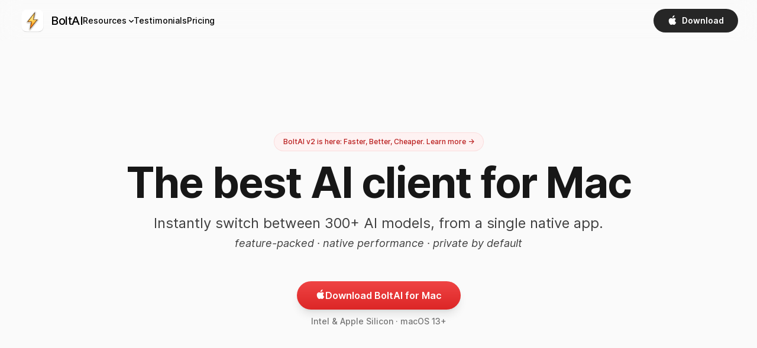

--- FILE ---
content_type: text/html; charset=utf-8
request_url: https://boltai.com/?utm_source=futurepedia&utm_medium=marketplace&utm_campaign=futurepedia
body_size: 15778
content:
<!DOCTYPE html><html class="h-full bg-gray-50 antialiased" lang="en"><head><meta charSet="utf-8"/><meta name="viewport" content="width=device-width"/><script type="application/ld+json">{"@context":"https://schema.org","@type":"Product","description":"BoltAI is an AI chat app for Mac designed for entrepreneurs, developers and marketers. Seamlessly integrate AI assistances into your daily tasks. Download today!","slogan":"Best AI client for Mac","image":["https://boltai.com/assets/app-icon-128-new.png"],"brand":{"@type":"Brand","name":"BoltAI"},"review":[{"reviewBody":"I love boltGPT. I do all my brainstorming inside apple note with BoltGPT.","@type":"Review","author":{"@type":"Person","name":"AMANi"},"reviewRating":{"ratingValue":"5","@type":"Rating"}}],"aggregateRating":{"@type":"AggregateRating","ratingCount":"694","reviewCount":"694","ratingValue":"5"},"name":"BoltAI"}</script><title>BoltAI • Native, high-performance AI app for Mac</title><meta name="description" content="BoltAI is a native, high-performance AI app for Mac. It allows you to integrate AI assistances into your daily tasks."/><meta property="og:image" content="https://boltai.com/assets/og-image-7.jpg"/><meta property="twitter:title" content="BoltAI • A native, high-performance AI app for Mac"/><meta property="og:title" content="BoltAI • A native, high-performance AI app for Mac"/><meta property="twitter:description" content="BoltAI is a native, high-performance AI app for Mac. It allows you to integrate AI assistances into your daily tasks."/><meta property="og:description" content="BoltAI is a native, high-performance AI app for Mac. It allows you to integrate AI assistances into your daily tasks."/><meta property="og:image:width" content="1200"/><meta property="og:image:height" content="630"/><meta property="og:url" content="https://BoltAI.com"/><link rel="preload" as="image" href="/assets/app-demo/app-screenshot-1.webp" imageSrcSet="/assets/app-demo/app-screenshot-1.webp 1x, /assets/app-demo/app-screenshot-1.webp 2x"/><link rel="preload" as="image" href="/assets/app-demo/app-screenshot-2.webp" imageSrcSet="/assets/app-demo/app-screenshot-2.webp 1x, /assets/app-demo/app-screenshot-2.webp 2x"/><link rel="preload" as="image" href="/assets/app-demo/app-screenshot-3.webp" imageSrcSet="/assets/app-demo/app-screenshot-3.webp 1x, /assets/app-demo/app-screenshot-3.webp 2x"/><link rel="preload" as="image" href="/assets/app-demo/app-screenshot-4.webp" imageSrcSet="/assets/app-demo/app-screenshot-4.webp 1x, /assets/app-demo/app-screenshot-4.webp 2x"/><link rel="preload" as="image" href="/assets/app-demo/app-screenshot-5.webp" imageSrcSet="/assets/app-demo/app-screenshot-5.webp 1x, /assets/app-demo/app-screenshot-5.webp 2x"/><link rel="preload" as="image" href="/assets/app-demo/app-screenshot-6.webp" imageSrcSet="/assets/app-demo/app-screenshot-6.webp 1x, /assets/app-demo/app-screenshot-6.webp 2x"/><link rel="preload" as="image" href="/assets/app-demo/app-screenshot-7.webp" imageSrcSet="/assets/app-demo/app-screenshot-7.webp 1x, /assets/app-demo/app-screenshot-7.webp 2x"/><link rel="preload" as="image" href="/assets/app-demo/app-screenshot-inspector.webp" imageSrcSet="/assets/app-demo/app-screenshot-inspector.webp 1x, /assets/app-demo/app-screenshot-inspector.webp 2x"/><link rel="preload" as="image" href="/assets/app-demo/app-screenshot-agent.webp"/><link rel="preload" as="image" href="/assets/app-demo/app-screenshot-models.webp"/><link rel="preload" as="image" href="/assets/app-demo/app-screenshot-read-aloud.jpg"/><link rel="preload" as="image" href="/assets/app-demo/app-screenshot-voice-input.webp"/><link rel="preload" as="image" href="/assets/app-demo/app-screenshot-source.webp"/><link rel="preload" as="image" href="/assets/app-demo/app-screenshot-tools.webp"/><link rel="preload" as="image" href="/assets/hero-arrow.png"/><meta name="next-head-count" content="28"/><meta property="og:type" content="website"/><meta name="twitter:card" content="summary_large_image"/><meta name="twitter:site" content="@Bolt__AI"/><meta name="twitter:creator" content="@daniel_nguyen"/><link rel="stylesheet" href="https://unpkg.com/prism-themes@1.9.0/themes/prism-one-dark.min.css"/><link rel="apple-touch-icon" sizes="180x180" href="/images/apple-touch-icon.png"/><link rel="icon" type="image/png" sizes="32x32" href="/images/favicon-32x32.png"/><link rel="mask-icon" href="/logo-cluster/boltai.svg" color="#5bbad5"/><meta name="msapplication-TileColor" content="#da532c"/><meta name="theme-color" content="#ffffff"/><link rel="icon" type="image/png" href="https://boltai.com/assets/app-icon-v4.png"/><link rel="preconnect" href="https://fonts.googleapis.com"/><link rel="preconnect" href="https://fonts.gstatic.com" crossorigin="true"/><meta name="next-font-preconnect"/><link rel="preload" href="/_next/static/css/61189cbbe5e0193d.css" as="style"/><link rel="stylesheet" href="/_next/static/css/61189cbbe5e0193d.css" data-n-g=""/><noscript data-n-css=""></noscript><link rel="preload" href="/_next/static/chunks/webpack-4bbdbf685d1d53f9.js" as="script"/><link rel="preload" href="/_next/static/chunks/framework-ca706bf673a13738.js" as="script"/><link rel="preload" href="/_next/static/chunks/main-912d905db139abb0.js" as="script"/><link rel="preload" href="/_next/static/chunks/pages/_app-a93200d338feb786.js" as="script"/><link rel="preload" href="/_next/static/chunks/1978-aa6dbf53e486b688.js" as="script"/><link rel="preload" href="/_next/static/chunks/9265-ab35710ea28cf982.js" as="script"/><link rel="preload" href="/_next/static/chunks/2962-daf92f0ebda67ae4.js" as="script"/><link rel="preload" href="/_next/static/chunks/364-9bf2775957541053.js" as="script"/><link rel="preload" href="/_next/static/chunks/9610-df6ccd5557216303.js" as="script"/><link rel="preload" href="/_next/static/chunks/1828-302b261133b28adf.js" as="script"/><link rel="preload" href="/_next/static/chunks/9553-36bee2dbccd90702.js" as="script"/><link rel="preload" href="/_next/static/chunks/pages/index-779ce1b25259c05f.js" as="script"/></head><body class="flex h-full flex-col"><div id="__next"><header class="fixed w-full z-30 backdrop-blur-lg text-reverse top-0 transition-colors duration-300"><nav><div class="mx-auto max-w-7xl px-4 sm:px-6 lg:px-8 relative z-50 flex justify-between py-3"><div class="relative z-10 flex items-center gap-16"><a aria-label="BoltAI" href="/"><div class="align-center flex flex-row items-center justify-center space-x-2"><img src="/assets/app-icon-v4.png" width="46" height="46" alt="BoltAI is a native, high-performance AI app for Mac"/><span class="text-xl font-medium tracking-tight">BoltAI</span></div></a><div class="hidden lg:flex lg:gap-10"><ul class="flex grow flex-wrap items-center font-medium"><li class="relative"><a class="flex items-center" href="#0" aria-expanded="false"><span class="relative -mx-3 -my-2 rounded-lg px-3 py-2 text-sm font-medium">Resources</span><svg class="ml-1 h-2 w-2 shrink-0 cursor-pointer fill-current" viewBox="0 0 12 12" xmlns="http://www.w3.org/2000/svg"><path d="M10.28 4.305L5.989 8.598 1.695 4.305A1 1 0 00.28 5.72l5 5a1 1 0 001.414 0l5-5a1 1 0 10-1.414-1.414z"></path></svg></a><ul class="absolute left-0 top-full -ml-6 w-[220px] origin-top-right rounded bg-white py-2 shadow-lg dark:bg-gray-800" style="display:none"><li><a href="/license-manager" target="_blank" class="flex px-6 py-4 text-sm leading-tight text-gray-600 hover:text-orange-500 dark:text-gray-400 dark:hover:text-orange-500">License Manager</a></li><li><a href="/help" class="flex px-6 py-4 text-sm leading-tight text-gray-600 hover:text-orange-500 dark:text-gray-400 dark:hover:text-orange-500">Help Center</a></li><li><a href="/contact" class="flex px-6 py-4 text-sm leading-tight text-gray-600 hover:text-orange-500 dark:text-gray-400 dark:hover:text-orange-500">Contact Us</a></li><li><a href="/changelog" class="flex px-6 py-4 text-sm leading-tight text-gray-600 hover:text-orange-500 dark:text-gray-400 dark:hover:text-orange-500">Changelog</a></li><li><a href="/blog" target="_blank" class="flex px-6 py-4 text-sm leading-tight text-gray-600 hover:text-orange-500 dark:text-gray-400 dark:hover:text-orange-500">Blog</a></li><li><a href="/ideas" target="_blank" class="flex px-6 py-4 text-sm leading-tight text-gray-600 hover:text-orange-500 dark:text-gray-400 dark:hover:text-orange-500">Roadmap</a></li></ul></li></ul><ul class="flex grow flex-wrap items-center font-medium"><a href="/review" class="relative -mx-3 -my-2 rounded-lg px-3 py-2 text-sm font-medium hover:text-orange-500 dark:hover:text-orange-500 hover:delay-[0ms]"><span class="relative z-10">Testimonials</span></a></ul><ul class="flex grow flex-wrap items-center font-medium"><a href="/pricing" class="relative -mx-3 -my-2 rounded-lg px-3 py-2 text-sm font-medium hover:text-orange-500 dark:hover:text-orange-500 hover:delay-[0ms]"><span class="relative z-10">Pricing</span></a></ul></div></div><div class="flex items-center gap-6"><div class="lg:hidden" data-headlessui-state=""><button class="relative z-10 -m-2 inline-flex items-center rounded-lg stroke-gray-900 p-2 hover:bg-gray-200/50 hover:stroke-gray-600 active:stroke-gray-900 [&amp;:not(:focus-visible)]:focus:outline-none" aria-label="Toggle site navigation" type="button" aria-expanded="false" data-headlessui-state=""><svg viewBox="0 0 24 24" fill="none" aria-hidden="true" class="h-6 w-6"><path d="M5 6h14M5 18h14M5 12h14" stroke-width="2" stroke-linecap="round" stroke-linejoin="round"></path></svg></button></div><a href="/download" class="inline-flex justify-center rounded-full py-2 px-6 text-sm font-semibold outline-2 outline-offset-2 transition-colors bg-gray-800 text-white hover:bg-gray-900 active:bg-gray-800 active:text-white/80 hidden lg:block"><svg class="w-4 pb-[4px] inline mr-2" xmlns="http://www.w3.org/2000/svg" viewBox="0 0 16 16"><g fill="currentColor"><path fill="currentColor" d="M14.326,12.08c-0.346,0.766-0.511,1.108-0.957,1.785c-0.621,0.945-1.496,2.123-2.581,2.133 c-0.964,0.009-1.212-0.627-2.52-0.62S6.686,16.009,5.722,16c-1.085-0.01-1.914-1.073-2.536-2.019 C1.45,11.337,1.268,8.235,2.339,6.586c0.761-1.173,1.962-1.858,3.092-1.858c1.15,0,1.872,0.63,2.823,0.63 c0.922,0,1.484-0.631,2.814-0.631c1.005,0,2.07,0.547,2.828,1.492C11.411,7.582,11.815,11.131,14.326,12.08L14.326,12.08z"></path> <path d="M10.604,2.699c0.546-0.7,0.96-1.689,0.809-2.699C10.522,0.061,9.48,0.628,8.871,1.367 C8.319,2.038,7.863,3.033,8.04,4C9.013,4.03,10.019,3.449,10.604,2.699L10.604,2.699z"></path></g></svg><span>Download</span></a></div></div></nav></header><main><div class="bg-neutral-50"><div class="relative isolate pt-0"><div class="pt-32 pb-16 sm:pt-40"><div class="mx-auto max-w-7xl px-6 lg:px-8"><div class="mx-auto max-w-4xl text-center py-16"><a href="https://boltai.com/changelog/boltai-v2-is-here/68e549f3bc77e81249cff785"><span class="inline-flex items-center rounded-full bg-red-50 px-4 py-2 text-xs font-medium text-red-700 ring-1 ring-inset ring-red-600/10">BoltAI v2 is here: Faster, Better, Cheaper. Learn more →</span></a><h1 class="my-2 text-4xl font-bold font-heading tracking-tight text-gray-900 sm:text-7xl sm:leading-tight">The best AI client for Mac</h1><p class="text-2xl leading-8 text-gray-700">Instantly switch between 300+ AI models, from a single native app.<br/><span class="text-lg italic leading-8 text-gray-700">feature-packed · native performance · private by default</span></p><form method="post"><div class="mt-10  flex flex-wrap gap-x-4 gap-y-4 justify-center lg:justify-start block md:hidden"><div class="bg-gray-800 p-4 justify-center rounded-lg shadow-lg flex flex-col gap-4 w-80 border border-gray-400/10"><div class="min-w-0 shrink w-full"><input type="email" name="email" aria-label="Email address" placeholder="Email address" autoComplete="email" required="" autofocus="" class="block w-full appearance-none rounded-lg border border-gray-200 bg-white py-[calc(theme(spacing.2)-1px)] px-[calc(theme(spacing.3)-1px)] text-gray-900 placeholder:text-gray-400 focus:border-blue-500 focus:outline-none focus:ring-blue-500 sm:text-sm" value=""/></div><button class="inline-flex justify-center rounded-lg py-2 px-3 text-sm font-semibold outline-2 outline-offset-2 transition-colors group px-12 bg-orange-600 text-white w-full" type="submit"><svg xmlns="http://www.w3.org/2000/svg" fill="none" viewBox="0 0 24 24" stroke-width="1.5" stroke="currentColor" aria-hidden="true" class="inline h-6 w-6 p-1 -mx-1 group-hover:animate-bounce"><path stroke-linecap="round" stroke-linejoin="round" d="M21.75 6.75v10.5a2.25 2.25 0 01-2.25 2.25h-15a2.25 2.25 0 01-2.25-2.25V6.75m19.5 0A2.25 2.25 0 0019.5 4.5h-15a2.25 2.25 0 00-2.25 2.25m19.5 0v.243a2.25 2.25 0 01-1.07 1.916l-7.5 4.615a2.25 2.25 0 01-2.36 0L3.32 8.91a2.25 2.25 0 01-1.07-1.916V6.75"></path></svg><span class="mx-2">Send download link</span></button></div></div></form><div class="mt-12 flex-col items-center justify-center gap-x-6 hidden md:flex"><a href="/download"><span class="w-full shadow-lg inline-flex items-center gap-2 rounded-full bg-orange-600 text-white hover:bg-black p-3 px-8 font-semibold bg-gradient-to-b shadow from-red-500 to-red-600 hover:from-red-600 hover:to-red-700 shadow hover:bg-blue-500 focus-visible:outline-blue-600"><svg class="w-4 pb-[4px]" xmlns="http://www.w3.org/2000/svg" viewBox="0 0 16 16"><g fill="currentColor"><path fill="currentColor" d="M14.326,12.08c-0.346,0.766-0.511,1.108-0.957,1.785c-0.621,0.945-1.496,2.123-2.581,2.133 c-0.964,0.009-1.212-0.627-2.52-0.62S6.686,16.009,5.722,16c-1.085-0.01-1.914-1.073-2.536-2.019 C1.45,11.337,1.268,8.235,2.339,6.586c0.761-1.173,1.962-1.858,3.092-1.858c1.15,0,1.872,0.63,2.823,0.63 c0.922,0,1.484-0.631,2.814-0.631c1.005,0,2.07,0.547,2.828,1.492C11.411,7.582,11.815,11.131,14.326,12.08L14.326,12.08z"></path> <path d="M10.604,2.699c0.546-0.7,0.96-1.689,0.809-2.699C10.522,0.061,9.48,0.628,8.871,1.367 C8.319,2.038,7.863,3.033,8.04,4C9.013,4.03,10.019,3.449,10.604,2.699L10.604,2.699z"></path></g></svg><span>Download BoltAI for Mac</span></span></a><div class="pt-2 text-sm font-medium text-gray-600/80"><span>Intel &amp; Apple Silicon · macOS 13+</span></div></div></div><div class="mt-24"><div class="flex items-center justify-center"><div class="flex md:gap-6"><div class="relative has-tooltip grayscale hover:grayscale-0 cursor-pointer"><span class="tooltip -mt-[50%] max-w-lg rounded-lg bg-black shadow shadow-zinc-500/50 text-white px-2 py-1 text-sm">Anthropic</span><a alt="Anthropic"><img alt="Anthropic" src="./logo-cluster/anthropic.svg?r=1" class="w-10 h-10 p-2 md:w-16 md:h-16 md:p-4 block"/></a></div><div class="relative has-tooltip grayscale hover:grayscale-0 cursor-pointer"><span class="tooltip -mt-[50%] max-w-lg rounded-lg bg-black shadow shadow-zinc-500/50 text-white px-2 py-1 text-sm">Mistral</span><a alt="Mistral"><img alt="Mistral" src="./logo-cluster/mistral.svg?r=1" class="w-10 h-10 p-2 md:w-16 md:h-16 md:p-4 block"/></a></div><div class="relative has-tooltip grayscale hover:grayscale-0 cursor-pointer"><span class="tooltip -mt-[50%] max-w-lg rounded-lg bg-black shadow shadow-zinc-500/50 text-white px-2 py-1 text-sm">Ollama</span><a alt="Ollama"><img alt="Ollama" src="./logo-cluster/ollama.svg?r=1" class="w-10 h-10 p-2 md:w-16 md:h-16 md:p-4 block"/></a></div><div class="relative has-tooltip grayscale hover:grayscale-0 cursor-pointer"><span class="tooltip -mt-[50%] max-w-lg rounded-lg bg-black shadow shadow-zinc-500/50 text-white px-2 py-1 text-sm">OpenAI</span><a alt="OpenAI"><img alt="OpenAI" src="./logo-cluster/openai.svg?r=1" class="w-10 h-10 p-2 md:w-16 md:h-16 md:p-4 block"/></a></div><div class="relative has-tooltip grayscale hover:grayscale-0 cursor-pointer"><span class="tooltip -mt-[50%] max-w-lg rounded-lg bg-black shadow shadow-zinc-500/50 text-white px-2 py-1 text-sm">XAI</span><a alt="XAI"><img alt="XAI" src="./logo-cluster/xai.svg?r=1" class="w-10 h-10 p-2 md:w-16 md:h-16 md:p-4 block p-0 md:p-2"/></a></div><div class="relative has-tooltip grayscale hover:grayscale-0 cursor-pointer"><span class="tooltip -mt-[50%] max-w-lg rounded-lg bg-black shadow shadow-zinc-500/50 text-white px-2 py-1 text-sm">Perplexity</span><a alt="Perplexity"><img alt="Perplexity" src="./logo-cluster/perplexity.svg?r=1" class="w-10 h-10 p-2 md:w-16 md:h-16 md:p-4 block"/></a></div><div class="relative has-tooltip grayscale hover:grayscale-0 cursor-pointer"><span class="tooltip -mt-[50%] max-w-lg rounded-lg bg-black shadow shadow-zinc-500/50 text-white px-2 py-1 text-sm">Google Gemini</span><a alt="Google Gemini"><img alt="Google Gemini" src="./logo-cluster/google-gemini.svg?r=1" class="w-10 h-10 p-2 md:w-16 md:h-16 md:p-4 block"/></a></div><div class="relative has-tooltip grayscale hover:grayscale-0 cursor-pointer"><span class="tooltip -mt-[50%] max-w-lg rounded-lg bg-black shadow shadow-zinc-500/50 text-white px-2 py-1 text-sm">Azure</span><a alt="Azure"><img alt="Azure" src="./logo-cluster/azure.svg?r=1" class="w-10 h-10 p-2 md:w-16 md:h-16 md:p-4 block"/></a></div></div></div><div><div class="flow-root relative"><img src="/assets/app-demo/app-screenshot-1.webp" srcSet="/assets/app-demo/app-screenshot-1.webp 1x, /assets/app-demo/app-screenshot-1.webp 2x" alt="Native ChatGPT for Mac" width="2432" height="1442" fetchpriority="high"/><div class="absolute top-[38%] left-[5%] w-[21%] h-[30%]"><button class="h-[15%] block w-full"></button><button class="h-[15%] block w-full"></button><button class="h-[15%] block w-full"></button><button class="h-[15%] block w-full"></button><button class="h-[15%] block w-full"></button><button class="h-[15%] block w-full"></button><button class="h-[15%] block w-full"></button><button class="h-[15%] block w-full"></button></div><div class="absolute top-[10%] left-[5%] w-[21%] h-[25%] cursor-pointer"></div><div class="absolute top-[36%] -left-[8%] w-[13%] h-[25%] cursor-pointer"><div class="h-16 hidden sm:block tx-gray-500"><span>interactive demo <br/>click around ✌️</span></div><img src="/assets/hero-arrow.png" alt="Change demo" class="h-16 absolute top-15 left-20 hidden sm:block"/></div><div class="absolute top-[5%] left-[26%] w-[20%] h-[5%]"></div><div class="absolute top-[6%] left-[34%] w-[4%] h-[5%] cursor-pointer"></div><div class="absolute bottom-[13%] left-[38.5%] w-[20%] h-[5%]"><div class="relative has-tooltip"><span class="max-w-sm tooltip rounded-md shadow-lg bg-blue-600 shadow-lg shadow-blue-500/50 text-white -mt-[20%] -ml-[40%] p-2 text-sm">Quickly switch between AI providers &amp; models</span><span class="relative flex h-6 w-6 justify-center items-center cursor-pointer"><span class="animate-ping absolute inline-flex h-full w-full rounded-full bg-red-400 opacity-75"></span><span class="relative inline-flex rounded-full h-3 w-3 bg-red-500"></span></span></div></div></div></div></div></div></div></div></div><div class="bg-white py-12 sm:py-16"><div class="mx-auto max-w-7xl px-6 lg:px-8"><h2 class="text-center lg:text-left text-md font-semibold leading-8 text-gray-600">Helping people work smarter at</h2><div class="mx-auto mt-4 grid max-w-lg grid-cols-4 items-center gap-x-8 gap-y-10 sm:max-w-xl sm:grid-cols-6 sm:gap-x-10 lg:mx-0 lg:max-w-none lg:grid-cols-5"><img class="col-span-2 col-start-2 max-h-16 w-full object-contain sm:col-start-auto lg:col-span-1 block sm:hidden" src="/images/logo-apple.svg" alt="Apple" width="158" height="48"/><img class="col-span-2 max-h-12 w-full object-contain sm:col-start-auto lg:col-span-1" src="/images/logo-deloitte.svg" alt="Deloitte" width="158" height="48"/><img class="col-span-2 max-h-12 w-full object-contain lg:col-span-1" src="/images/logo-zapier.svg" alt="Zapier" width="158" height="48"/><img class="col-span-2 col-start-2 max-h-12 w-full object-contain sm:col-start-auto lg:col-span-1 hidden sm:block" src="/images/logo-apple.svg" alt="Apple" width="158" height="48"/><img class="col-span-2 max-h-10 w-full object-contain lg:col-span-1 fill-black" src="/images/logo-cloudflare.png" alt="Cloudflare" width="158" height="48"/><img class="col-span-2 max-h-10 -mb-3 w-full object-contain sm:col-start-2 lg:col-span-1 grayscale" src="/images/logo-mit.svg" alt="Massachusetts Institute of Technology" width="158" height="48"/></div></div></div><div class="bg-white py-24 sm:py-32"><div class="mx-auto max-w-7xl px-6 lg:px-8"><div class="mx-auto max-w-3xl sm:text-center"><h2 class="mt-2 text-pretty text-4xl font-semibold tracking-tight text-gray-900 sm:text-balance sm:text-5xl">Everything you need to run AI on your Mac</h2><p class="mt-6 text-lg/8 text-gray-600">Best-in-class native macOS app: built using SwiftUI and AppKit. <br/> Familiar UI, Universal Shortcuts Keys, and super-fast Apple M1/M2/M3/M4 performance.</p></div></div><div class="relative overflow-hidden pt-16"><div class="mx-auto max-w-7xl px-6 lg:px-8"><img alt="App screenshot" src="/assets/app-demo/app-screenshot-inspector.webp" width="2432" height="1442" class="mb-[-12%] rounded-xl"/><div aria-hidden="true" class="relative"><div class="absolute -inset-x-20 bottom-0 bg-gradient-to-t from-white pt-[7%]"></div></div></div></div><div class="mx-auto mt-16 max-w-7xl px-6 sm:mt-20 md:mt-24 lg:px-8"><dl class="mx-auto grid max-w-2xl grid-cols-1 gap-x-6 gap-y-10 text-base/7 text-gray-600 sm:grid-cols-2 lg:mx-0 lg:max-w-none lg:grid-cols-3 lg:gap-x-8 lg:gap-y-16"><div class="relative pl-9"><dt class="inline font-semibold text-gray-900"><svg xmlns="http://www.w3.org/2000/svg" viewBox="0 0 20 20" fill="currentColor" aria-hidden="true" class="absolute left-1 top-1 size-5 text-blue-600"><path fill-rule="evenodd" d="M4.25 2A2.25 2.25 0 002 4.25v2.5A2.25 2.25 0 004.25 9h2.5A2.25 2.25 0 009 6.75v-2.5A2.25 2.25 0 006.75 2h-2.5zm0 9A2.25 2.25 0 002 13.25v2.5A2.25 2.25 0 004.25 18h2.5A2.25 2.25 0 009 15.75v-2.5A2.25 2.25 0 006.75 11h-2.5zm9-9A2.25 2.25 0 0011 4.25v2.5A2.25 2.25 0 0013.25 9h2.5A2.25 2.25 0 0018 6.75v-2.5A2.25 2.25 0 0015.75 2h-2.5zm0 9A2.25 2.25 0 0011 13.25v2.5A2.25 2.25 0 0013.25 18h2.5A2.25 2.25 0 0018 15.75v-2.5A2.25 2.25 0 0015.75 11h-2.5z" clip-rule="evenodd"></path></svg>Your entire AI stack in one app.</dt> <dd class="inline">Use OpenAI, Anthropic, Google, Mistral, Azure, Bedrock, and local models in one unified workspace. Switch instantly without touching another app or browser tab.</dd></div><div class="relative pl-9"><dt class="inline font-semibold text-gray-900"><svg xmlns="http://www.w3.org/2000/svg" viewBox="0 0 20 20" fill="currentColor" aria-hidden="true" class="absolute left-1 top-1 size-5 text-blue-600"><path fill-rule="evenodd" d="M3.25 3A2.25 2.25 0 001 5.25v9.5A2.25 2.25 0 003.25 17h13.5A2.25 2.25 0 0019 14.75v-9.5A2.25 2.25 0 0016.75 3H3.25zm.943 8.752a.75.75 0 01.055-1.06L6.128 9l-1.88-1.693a.75.75 0 111.004-1.114l2.5 2.25a.75.75 0 010 1.114l-2.5 2.25a.75.75 0 01-1.06-.055zM9.75 10.25a.75.75 0 000 1.5h2.5a.75.75 0 000-1.5h-2.5z" clip-rule="evenodd"></path></svg>Serious workflow tools for power users.</dt> <dd class="inline">Work with projects, multi-chat threads, forking, and reusable agents to keep everything structured. BoltAI scales from quick prompts to complex long-running workflows.</dd></div><div class="relative pl-9"><dt class="inline font-semibold text-gray-900"><svg xmlns="http://www.w3.org/2000/svg" viewBox="0 0 20 20" fill="currentColor" aria-hidden="true" class="absolute left-1 top-1 size-5 text-blue-600"><path fill-rule="evenodd" d="M1 5.25A2.25 2.25 0 013.25 3h13.5A2.25 2.25 0 0119 5.25v9.5A2.25 2.25 0 0116.75 17H3.25A2.25 2.25 0 011 14.75v-9.5zm1.5 5.81v3.69c0 .414.336.75.75.75h13.5a.75.75 0 00.75-.75v-2.69l-2.22-2.219a.75.75 0 00-1.06 0l-1.91 1.909.47.47a.75.75 0 11-1.06 1.06L6.53 8.091a.75.75 0 00-1.06 0l-2.97 2.97zM12 7a1 1 0 11-2 0 1 1 0 012 0z" clip-rule="evenodd"></path></svg>Multimodal intelligence built in.</dt> <dd class="inline">Analyze PDFs, screenshots, code, UI captures, and research documents with vision-enabled models. Get clear explanations, summaries, and structured results instantly.</dd></div><div class="relative pl-9"><dt class="inline font-semibold text-gray-900"><svg xmlns="http://www.w3.org/2000/svg" viewBox="0 0 20 20" fill="currentColor" aria-hidden="true" class="absolute left-1 top-1 size-5 text-blue-600"><path d="M10 3.75a2 2 0 10-4 0 2 2 0 004 0zM17.25 4.5a.75.75 0 000-1.5h-5.5a.75.75 0 000 1.5h5.5zM5 3.75a.75.75 0 01-.75.75h-1.5a.75.75 0 010-1.5h1.5a.75.75 0 01.75.75zM4.25 17a.75.75 0 000-1.5h-1.5a.75.75 0 000 1.5h1.5zM17.25 17a.75.75 0 000-1.5h-5.5a.75.75 0 000 1.5h5.5zM9 10a.75.75 0 01-.75.75h-5.5a.75.75 0 010-1.5h5.5A.75.75 0 019 10zM17.25 10.75a.75.75 0 000-1.5h-1.5a.75.75 0 000 1.5h1.5zM14 10a2 2 0 10-4 0 2 2 0 004 0zM10 16.25a2 2 0 10-4 0 2 2 0 004 0z"></path></svg>Fine-grained control over every generation.</dt> <dd class="inline">Tune temperature, max tokens, top-p/top-k, penalties, and your system instructions with precision. Get exactly the style and behavior you want from any model.</dd></div><div class="relative pl-9"><dt class="inline font-semibold text-gray-900"><svg xmlns="http://www.w3.org/2000/svg" viewBox="0 0 20 20" fill="currentColor" aria-hidden="true" class="absolute left-1 top-1 size-5 text-blue-600"><path d="M12 4.467c0-.405.262-.75.559-1.027.276-.257.441-.584.441-.94 0-.828-.895-1.5-2-1.5s-2 .672-2 1.5c0 .362.171.694.456.953.29.265.544.6.544.994a.968.968 0 01-1.024.974 39.655 39.655 0 01-3.014-.306.75.75 0 00-.847.847c.14.993.242 1.999.306 3.014A.968.968 0 014.447 10c-.393 0-.729-.253-.994-.544C3.194 9.17 2.862 9 2.5 9 1.672 9 1 9.895 1 11s.672 2 1.5 2c.356 0 .683-.165.94-.441.276-.297.622-.559 1.027-.559a.997.997 0 011.004 1.03 39.747 39.747 0 01-.319 3.734.75.75 0 00.64.842c1.05.146 2.111.252 3.184.318A.97.97 0 0010 16.948c0-.394-.254-.73-.545-.995C9.171 15.693 9 15.362 9 15c0-.828.895-1.5 2-1.5s2 .672 2 1.5c0 .356-.165.683-.441.94-.297.276-.559.622-.559 1.027a.998.998 0 001.03 1.005c1.337-.05 2.659-.162 3.961-.337a.75.75 0 00.644-.644c.175-1.302.288-2.624.337-3.961A.998.998 0 0016.967 12c-.405 0-.75.262-1.027.559-.257.276-.584.441-.94.441-.828 0-1.5-.895-1.5-2s.672-2 1.5-2c.362 0 .694.17.953.455.265.291.601.545.995.545a.97.97 0 00.976-1.024 41.159 41.159 0 00-.318-3.184.75.75 0 00-.842-.64c-1.228.164-2.473.271-3.734.319A.997.997 0 0112 4.467z"></path></svg>Extend with tools, skills, and custom knowledge.</dt> <dd class="inline">Use code execution, MCP tools, and attached documents to build richer agents. Automate tasks, generate documents, or extract data without leaving the app.</dd></div><div class="relative pl-9"><dt class="inline font-semibold text-gray-900"><svg xmlns="http://www.w3.org/2000/svg" viewBox="0 0 20 20" fill="currentColor" aria-hidden="true" class="absolute left-1 top-1 size-5 text-blue-600"><path fill-rule="evenodd" d="M9.661 2.237a.531.531 0 01.678 0 11.947 11.947 0 007.078 2.749.5.5 0 01.479.425c.069.52.104 1.05.104 1.59 0 5.162-3.26 9.563-7.834 11.256a.48.48 0 01-.332 0C5.26 16.564 2 12.163 2 7c0-.538.035-1.069.104-1.589a.5.5 0 01.48-.425 11.947 11.947 0 007.077-2.75zm4.196 5.954a.75.75 0 00-1.214-.882l-3.483 4.79-1.88-1.88a.75.75 0 10-1.06 1.061l2.5 2.5a.75.75 0 001.137-.089l4-5.5z" clip-rule="evenodd"></path></svg>Privacy you can trust.</dt> <dd class="inline">Chats are stored locally and never used for training, and API keys can be encrypted with your passphrase. BoltAI keeps your work private, secure, and fully under your control.</dd></div></dl></div></div><div class="bg-white py-24"><div class="mx-auto max-w-7xl sm:px-6 lg:px-8"><div class="relative isolate overflow-hidden bg-gray-900 px-6 py-20 sm:rounded-3xl sm:px-10 sm:py-24 lg:py-24 xl:px-24"><div class="mx-auto grid max-w-2xl grid-cols-1 gap-x-8 gap-y-16 sm:gap-y-20 lg:mx-0 lg:max-w-none lg:grid-cols-2 lg:items-center lg:gap-y-0"><div class="lg:row-start-2 lg:max-w-md"><h2 class="text-balance text-3xl font-semibold tracking-tight text-white sm:text-4xl">Work faster anywhere</h2><p class="mt-6 text-lg/8 text-gray-300">Bring AI to whatever you’re doing with a single shortcut. BoltAI pops up instantly, ready to explain code, rewrite text, summarize a webpage, or help with whatever’s on your screen — no context switching. <br/><br/> Apple intelligence, done right.</p></div><img alt="Product screenshot" src="/assets/app-demo/app-screenshot-dark-mode.webp" width="2432" height="1442" class="relative -z-20 min-w-full max-w-xl rounded-xl shadow-xl ring-1 ring-white/10 lg:row-span-4 lg:w-[64rem] lg:max-w-none"/><div class="max-w-xl lg:row-start-3 lg:mt-10 lg:max-w-md lg:border-t lg:border-white/10 lg:pt-10"><dl class="max-w-xl space-y-8 text-base/7 text-gray-300 lg:max-w-none"><div class="relative"><dt class="ml-9 inline-block font-semibold text-white"><svg xmlns="http://www.w3.org/2000/svg" viewBox="0 0 20 20" fill="currentColor" aria-hidden="true" class="absolute left-1 top-1 size-5 text-indigo-500"><path fill-rule="evenodd" d="M3.25 3A2.25 2.25 0 001 5.25v9.5A2.25 2.25 0 003.25 17h13.5A2.25 2.25 0 0019 14.75v-9.5A2.25 2.25 0 0016.75 3H3.25zm.943 8.752a.75.75 0 01.055-1.06L6.128 9l-1.88-1.693a.75.75 0 111.004-1.114l2.5 2.25a.75.75 0 010 1.114l-2.5 2.25a.75.75 0 01-1.06-.055zM9.75 10.25a.75.75 0 000 1.5h2.5a.75.75 0 000-1.5h-2.5z" clip-rule="evenodd"></path></svg>Global shortcut.</dt> <dd class="inline">Open BoltAI instantly over any app with a single keystroke — no context switching, no friction.</dd></div><div class="relative"><dt class="ml-9 inline-block font-semibold text-white"><svg xmlns="http://www.w3.org/2000/svg" viewBox="0 0 20 20" fill="currentColor" aria-hidden="true" class="absolute left-1 top-1 size-5 text-indigo-500"><path fill-rule="evenodd" d="M1 5.25A2.25 2.25 0 013.25 3h13.5A2.25 2.25 0 0119 5.25v9.5A2.25 2.25 0 0116.75 17H3.25A2.25 2.25 0 011 14.75v-9.5zm1.5 5.81v3.69c0 .414.336.75.75.75h13.5a.75.75 0 00.75-.75v-2.69l-2.22-2.219a.75.75 0 00-1.06 0l-1.91 1.909.47.47a.75.75 0 11-1.06 1.06L6.53 8.091a.75.75 0 00-1.06 0l-2.97 2.97zM12 7a1 1 0 11-2 0 1 1 0 012 0z" clip-rule="evenodd"></path></svg>Screenshot → Answer.</dt> <dd class="inline">Capture your screen and get explanations, fixes, or summaries in seconds.</dd></div><div class="relative"><dt class="ml-9 inline-block font-semibold text-white"><svg xmlns="http://www.w3.org/2000/svg" viewBox="0 0 20 20" fill="currentColor" aria-hidden="true" class="absolute left-1 top-1 size-5 text-indigo-500"><path d="M7 4a3 3 0 016 0v6a3 3 0 11-6 0V4z"></path><path d="M5.5 9.643a.75.75 0 00-1.5 0V10c0 3.06 2.29 5.585 5.25 5.954V17.5h-1.5a.75.75 0 000 1.5h4.5a.75.75 0 000-1.5h-1.5v-1.546A6.001 6.001 0 0016 10v-.357a.75.75 0 00-1.5 0V10a4.5 4.5 0 01-9 0v-.357z"></path></svg>Dictation &amp; inline editing.</dt> <dd class="inline">Speak your requests or edit text on the fly for effortless, hands-free productivity.</dd></div></dl></div></div><div aria-hidden="true" class="pointer-events-none absolute left-12 top-1/2 -z-10 -translate-y-1/2 transform-gpu blur-3xl lg:-bottom-48 lg:top-auto lg:translate-y-0"><div style="clip-path:polygon(74.1% 44.1%, 100% 61.6%, 97.5% 26.9%, 85.5% 0.1%, 80.7% 2%, 72.5% 32.5%, 60.2% 62.4%, 52.4% 68.1%, 47.5% 58.3%, 45.2% 34.5%, 27.5% 76.7%, 0.1% 64.9%, 17.9% 100%, 27.6% 76.8%, 76.1% 97.7%, 74.1% 44.1%)" class="aspect-[1155/678] w-[72.1875rem] bg-gradient-to-tr from-[#ff80b5] to-[#9089fc] opacity-25"></div></div></div></div></div><div class="bg-gray-50 py-24 sm:py-32"><div class="mx-auto max-w-2xl px-6 lg:max-w-7xl lg:px-8"><h2 class="mx-auto mt-2 max-w-lg text-balance text-center text-4xl font-semibold tracking-tight text-gray-950 sm:text-5xl">Everything in one AI workspace</h2><div class="mt-10 grid gap-4 sm:mt-16 lg:grid-cols-3 lg:grid-rows-2"><div class="relative lg:row-span-2"><div class="absolute inset-px rounded-lg bg-white lg:rounded-l-[2rem]"></div><div class="relative flex h-full flex-col overflow-hidden rounded-[calc(theme(borderRadius.lg)+1px)] lg:rounded-l-[calc(2rem+1px)]"><div class="px-8 pb-3 pt-8 sm:px-10 sm:pb-0 sm:pt-10"><p class="mt-2 text-lg font-medium tracking-tight text-gray-950 max-lg:text-center">On all your devices</p><p class="mt-2 max-w-lg text-sm/6 text-gray-600 max-lg:text-center">Use BoltAI on your Mac, iPhone, and iPad with the same chats, agents, and projects synced securely through the cloud.</p></div><div class="relative min-h-[30rem] w-full grow [container-type:inline-size] max-lg:mx-auto max-lg:max-w-sm"><div class="absolute inset-x-10 bottom-0 top-10 overflow-hidden rounded-t-[12cqw] border-x-[3cqw] border-t-[3cqw] border-gray-700 bg-gray-900 shadow-2xl"><img alt="" src="/assets/app-demo/app-ios-screenshot.png" class="size-full object-cover object-top"/></div></div></div><div class="pointer-events-none absolute inset-px rounded-lg shadow outline outline-1 outline-black/5 lg:rounded-l-[2rem]"></div></div><div class="relative max-lg:row-start-1"><div class="absolute inset-px rounded-lg bg-white max-lg:rounded-t-[2rem]"></div><div class="relative flex h-full flex-col overflow-hidden rounded-[calc(theme(borderRadius.lg)+1px)] max-lg:rounded-t-[calc(2rem+1px)]"><div class="px-8 pt-8 sm:px-10 sm:pt-10"><p class="mt-2 text-lg font-medium tracking-tight text-gray-950 max-lg:text-center">Local models, zero latency</p><p class="mt-2 max-w-lg text-sm/6 text-gray-600 max-lg:text-center">Run powerful LLMs locally via Ollama and LM Studio for fast, private responses without per-token costs.</p></div><div class="flex flex-1 items-center justify-center px-8 max-lg:pb-12 max-lg:pt-10 sm:px-10 lg:pb-2"><img alt="" src="/assets/app-demo/bento-03-performance.png" class="w-full max-lg:max-w-xs"/></div></div><div class="pointer-events-none absolute inset-px rounded-lg shadow outline outline-1 outline-black/5 max-lg:rounded-t-[2rem]"></div></div><div class="relative max-lg:row-start-3 lg:col-start-2 lg:row-start-2"><div class="absolute inset-px rounded-lg bg-white"></div><div class="relative flex h-full flex-col overflow-hidden rounded-[calc(theme(borderRadius.lg)+1px)]"><div class="px-8 pt-8 sm:px-10 sm:pt-10"><p class="mt-2 text-lg font-medium tracking-tight text-gray-950 max-lg:text-center">Privacy built in</p><p class="mt-2 max-w-lg text-sm/6 text-gray-600 max-lg:text-center">Chats are stored locally, API keys can be encrypted with your passphrase, and nothing is ever used to train models.</p></div><div class="flex flex-1 items-center [container-type:inline-size] max-lg:py-6 lg:pb-2"><img alt="" src="/assets/app-demo/bento-03-security.png" class="h-[min(152px,40cqw)] object-cover"/></div></div><div class="pointer-events-none absolute inset-px rounded-lg shadow outline outline-1 outline-black/5"></div></div><div class="relative lg:row-span-2"><div class="absolute inset-px rounded-lg bg-white max-lg:rounded-b-[2rem] lg:rounded-r-[2rem]"></div><div class="relative flex h-full flex-col overflow-hidden rounded-[calc(theme(borderRadius.lg)+1px)] max-lg:rounded-b-[calc(2rem+1px)] lg:rounded-r-[calc(2rem+1px)]"><div class="px-8 pb-3 pt-8 sm:px-10 sm:pb-0 sm:pt-10"><p class="mt-2 text-lg font-medium tracking-tight text-gray-950 max-lg:text-center">Extend with tools &amp; MCP</p><p class="mt-2 max-w-lg text-sm/6 text-gray-600 max-lg:text-center">Connect BoltAI to local and remote MCP servers, toggle tools per agent, and keep your AI workflows configurable in code.</p></div><div class="relative min-h-[30rem] w-full grow"><div class="absolute bottom-0 left-10 right-0 top-10 overflow-hidden rounded-tl-xl bg-gray-900 shadow-2xl outline outline-1 outline-white/10"><div class="flex bg-gray-900 outline outline-1 outline-white/5"><div class="-mb-px flex text-sm/6 font-medium text-gray-400"><div class="border-b border-r border-b-white/20 border-r-white/10 bg-white/5 px-4 py-2 text-white">~/.cursor/mcp.json</div><div class="border-r border-gray-600/10 px-4 py-2">~/.boltai/mcp.json</div></div></div><div class="px-6 pb-14 pt-6"><x-placeholder message="Your code example"><pre class="text-[0.8125rem]/6 text-gray-300"><code>{
  &quot;mcpServers&quot; : {
    &quot;filesystem&quot; : {
      &quot;args&quot; : [
        &quot;-y&quot;,
        &quot;@modelcontextprotocol/server-filesystem&quot;,
        &quot;~/Data&quot;
      ],
      &quot;command&quot; : &quot;npx&quot;
    }
  }
}</code></pre></x-placeholder></div></div></div></div><div class="pointer-events-none absolute inset-px rounded-lg shadow outline outline-1 outline-black/5 max-lg:rounded-b-[2rem] lg:rounded-r-[2rem]"></div></div></div></div></div><section class="relative isolate overflow-hidden bg-white px-6 py-24 sm:py-32 lg:px-8"><div class="absolute inset-0 -z-10 bg-[radial-gradient(45rem_50rem_at_top,theme(colors.indigo.100),white)] opacity-20"></div><div class="absolute inset-y-0 right-1/2 -z-10 mr-16 w-[200%] origin-bottom-left skew-x-[-30deg] bg-white shadow-xl shadow-indigo-600/10 ring-1 ring-indigo-50 sm:mr-28 lg:mr-0 xl:mr-16 xl:origin-center"></div><div class="mx-auto max-w-2xl lg:max-w-4xl"><img class="mx-auto h-12" src="/images/logo-dakai.svg" alt=""/><figure class="mt-10"><blockquote class="text-center text-xl font-semibold leading-8 text-gray-900 sm:text-2xl sm:leading-9"><p>“My company provides critical software services for customers such as Spotify, Google, Coinbase, Binance, and many others. We use AI in our workflows (custom developed as well as LLMs) but there was no tool before BoltAI that tightly integrated LLMs into my workflow. I always had to click out, leave my current task, go to ChatGPT or similar and come back which broke my flow. BoltAI makes everything effortless. It&#x27;s a superpower.”</p></blockquote><figcaption class="mt-10"><img class="mx-auto h-10 w-10 rounded-full" src="/images/avatar-laszlo.jpeg" alt=""/><div class="mt-4 flex items-center justify-center space-x-3 text-base"><div class="font-semibold text-gray-900">Laszlo L. Mari</div><svg viewBox="0 0 2 2" width="3" height="3" aria-hidden="true" class="fill-gray-900"><circle cx="1" cy="1" r="1"></circle></svg><div class="text-gray-600"><a href="https://dakai.io?ref=boltai" target="_blank" rel="noreferrer" alt="Dakai">Founder of Dakai</a></div></div></figcaption></figure></div></section><div class="bg-white py-24 sm:py-32"><div class="mx-auto max-w-7xl px-6 lg:px-8"><div class="mx-auto grid max-w-2xl grid-cols-1 gap-x-8 gap-y-16 sm:gap-y-20 lg:mx-0 lg:max-w-none lg:grid-cols-5"><div class="col-span-2"><h2 class="mt-2 text-pretty text-4xl font-semibold tracking-tight text-gray-900 sm:text-5xl">A powerful workspace for serious users</h2><p class="mt-6 text-base/7 text-gray-700">BoltAI brings together pro tools, advanced models, structured workflows, and deep customization — all in a clean, native Mac experience built for speed.</p><div class="flex mt-6 items-start gap-2 justify-center rounded-md bg-white px-2.5 py-1.5 text-sm font-semibold text-gray-900 ring-1 ring-inset ring-gray-300 hover:bg-gray-50 w-64"><a target="_blank" rel="noopener noreferrer" href="https://help.boltai.com/articles/2306606-features">Explore all features</a><svg xmlns="http://www.w3.org/2000/svg" viewBox="0 0 20 20" fill="currentColor" class="w-5 h-5"><path fill-rule="evenodd" d="M4.25 5.5a.75.75 0 0 0-.75.75v8.5c0 .414.336.75.75.75h8.5a.75.75 0 0 0 .75-.75v-4a.75.75 0 0 1 1.5 0v4A2.25 2.25 0 0 1 12.75 17h-8.5A2.25 2.25 0 0 1 2 14.75v-8.5A2.25 2.25 0 0 1 4.25 4h5a.75.75 0 0 1 0 1.5h-5Z" clip-rule="evenodd"></path><path fill-rule="evenodd" d="M6.194 12.753a.75.75 0 0 0 1.06.053L16.5 4.44v2.81a.75.75 0 0 0 1.5 0v-4.5a.75.75 0 0 0-.75-.75h-4.5a.75.75 0 0 0 0 1.5h2.553l-9.056 8.194a.75.75 0 0 0-.053 1.06Z" clip-rule="evenodd"></path></svg></div></div><dl class="col-span-3 grid grid-cols-1 gap-x-8 gap-y-10 text-base/7 text-gray-600 sm:grid-cols-2 lg:gap-y-16"><div class="relative pl-9"><dt class="font-semibold text-gray-900"><svg xmlns="http://www.w3.org/2000/svg" viewBox="0 0 20 20" fill="currentColor" aria-hidden="true" class="absolute left-0 top-1 size-5 text-indigo-500"><path fill-rule="evenodd" d="M16.704 4.153a.75.75 0 01.143 1.052l-8 10.5a.75.75 0 01-1.127.075l-4.5-4.5a.75.75 0 011.06-1.06l3.894 3.893 7.48-9.817a.75.75 0 011.05-.143z" clip-rule="evenodd"></path></svg>Advanced agents</dt><dd class="mt-2">Build reusable agents with custom instructions, knowledge, and tools for consistent high-quality outputs.</dd></div><div class="relative pl-9"><dt class="font-semibold text-gray-900"><svg xmlns="http://www.w3.org/2000/svg" viewBox="0 0 20 20" fill="currentColor" aria-hidden="true" class="absolute left-0 top-1 size-5 text-indigo-500"><path fill-rule="evenodd" d="M16.704 4.153a.75.75 0 01.143 1.052l-8 10.5a.75.75 0 01-1.127.075l-4.5-4.5a.75.75 0 011.06-1.06l3.894 3.893 7.48-9.817a.75.75 0 011.05-.143z" clip-rule="evenodd"></path></svg>Context profiles</dt><dd class="mt-2">Switch between tailored configurations for coding, writing, research, or analysis instantly.</dd></div><div class="relative pl-9"><dt class="font-semibold text-gray-900"><svg xmlns="http://www.w3.org/2000/svg" viewBox="0 0 20 20" fill="currentColor" aria-hidden="true" class="absolute left-0 top-1 size-5 text-indigo-500"><path fill-rule="evenodd" d="M16.704 4.153a.75.75 0 01.143 1.052l-8 10.5a.75.75 0 01-1.127.075l-4.5-4.5a.75.75 0 011.06-1.06l3.894 3.893 7.48-9.817a.75.75 0 011.05-.143z" clip-rule="evenodd"></path></svg>Multimodal analysis</dt><dd class="mt-2">Work with screenshots, PDFs, and documents. BoltAI extracts structure, summarizes, and explains.</dd></div><div class="relative pl-9"><dt class="font-semibold text-gray-900"><svg xmlns="http://www.w3.org/2000/svg" viewBox="0 0 20 20" fill="currentColor" aria-hidden="true" class="absolute left-0 top-1 size-5 text-indigo-500"><path fill-rule="evenodd" d="M16.704 4.153a.75.75 0 01.143 1.052l-8 10.5a.75.75 0 01-1.127.075l-4.5-4.5a.75.75 0 011.06-1.06l3.894 3.893 7.48-9.817a.75.75 0 011.05-.143z" clip-rule="evenodd"></path></svg>Multiple model providers</dt><dd class="mt-2">Use OpenAI, Anthropic, Google, Mistral, Azure, Bedrock, and local models in one seamless workflow.</dd></div><div class="relative pl-9"><dt class="font-semibold text-gray-900"><svg xmlns="http://www.w3.org/2000/svg" viewBox="0 0 20 20" fill="currentColor" aria-hidden="true" class="absolute left-0 top-1 size-5 text-indigo-500"><path fill-rule="evenodd" d="M16.704 4.153a.75.75 0 01.143 1.052l-8 10.5a.75.75 0 01-1.127.075l-4.5-4.5a.75.75 0 011.06-1.06l3.894 3.893 7.48-9.817a.75.75 0 011.05-.143z" clip-rule="evenodd"></path></svg>Fork &amp; branch chats</dt><dd class="mt-2">Explore alternative ideas without losing your original thread. Perfect for comparison and iteration.</dd></div><div class="relative pl-9"><dt class="font-semibold text-gray-900"><svg xmlns="http://www.w3.org/2000/svg" viewBox="0 0 20 20" fill="currentColor" aria-hidden="true" class="absolute left-0 top-1 size-5 text-indigo-500"><path fill-rule="evenodd" d="M16.704 4.153a.75.75 0 01.143 1.052l-8 10.5a.75.75 0 01-1.127.075l-4.5-4.5a.75.75 0 011.06-1.06l3.894 3.893 7.48-9.817a.75.75 0 011.05-.143z" clip-rule="evenodd"></path></svg>Prompt library</dt><dd class="mt-2">Save your best prompts once and reuse them anywhere. Build a personal toolkit for recurring tasks.</dd></div><div class="relative pl-9"><dt class="font-semibold text-gray-900"><svg xmlns="http://www.w3.org/2000/svg" viewBox="0 0 20 20" fill="currentColor" aria-hidden="true" class="absolute left-0 top-1 size-5 text-indigo-500"><path fill-rule="evenodd" d="M16.704 4.153a.75.75 0 01.143 1.052l-8 10.5a.75.75 0 01-1.127.075l-4.5-4.5a.75.75 0 011.06-1.06l3.894 3.893 7.48-9.817a.75.75 0 011.05-.143z" clip-rule="evenodd"></path></svg>Attachment-driven context</dt><dd class="mt-2">Attach files, research, or reference documents. BoltAI manages context automatically and intelligently.</dd></div><div class="relative pl-9"><dt class="font-semibold text-gray-900"><svg xmlns="http://www.w3.org/2000/svg" viewBox="0 0 20 20" fill="currentColor" aria-hidden="true" class="absolute left-0 top-1 size-5 text-indigo-500"><path fill-rule="evenodd" d="M16.704 4.153a.75.75 0 01.143 1.052l-8 10.5a.75.75 0 01-1.127.075l-4.5-4.5a.75.75 0 011.06-1.06l3.894 3.893 7.48-9.817a.75.75 0 011.05-.143z" clip-rule="evenodd"></path></svg>Advanced LLM controls</dt><dd class="mt-2">Fine-tune temperature, token limits, top-p/top-k, and penalties for precise, predictable results.</dd></div></dl></div></div></div><section id="get-free-shares-today" class="relative overflow-hidden bg-gray-900 py-20 sm:py-28"><div class="sm:left-1/2 absolute left-20 top-1/2 -translate-y-1/2 sm:-translate-x-1/2"><svg viewBox="0 0 558 558" width="558" height="558" fill="none" aria-hidden="true"><defs><linearGradient id=":R31qm:" x1="79" y1="16" x2="105" y2="237" gradientUnits="userSpaceOnUse"><stop stop-color="#fff"></stop><stop offset="1" stop-color="#fff" stop-opacity="0"></stop></linearGradient></defs><path opacity=".2" d="M1 279C1 125.465 125.465 1 279 1s278 124.465 278 278-124.465 278-278 278S1 432.535 1 279Z" stroke="#fff"></path><path d="M1 279C1 125.465 125.465 1 279 1" stroke="url(#:R31qm:)" stroke-linecap="round"></path></svg></div><div class="mx-auto max-w-7xl px-4 sm:px-6 lg:px-8 relative"><div class="mx-auto max-w-md sm:text-center"><h2 class="text-3xl font-medium tracking-tight text-white sm:text-4xl">Increase your productivity, today</h2><p class="mt-4 text-lg text-gray-300">No account required. Download the app, set up your API key and you&#x27;re ready to go.</p><div class="mt-8 flex justify-center space-x-3"><a href="/pricing"><span class="w-full shadow-lg inline-flex items-center gap-2 rounded-full bg-orange-600 text-white hover:bg-black p-2 px-8 font-semibold bg-gradient-to-b shadow from-red-500 to-red-600 hover:from-red-600 hover:to-red-700 shadow hover:bg-blue-500 focus-visible:outline-blue-600"><svg class="w-4 pb-[4px]" xmlns="http://www.w3.org/2000/svg" viewBox="0 0 16 16"><g fill="currentColor"><path fill="currentColor" d="M14.326,12.08c-0.346,0.766-0.511,1.108-0.957,1.785c-0.621,0.945-1.496,2.123-2.581,2.133 c-0.964,0.009-1.212-0.627-2.52-0.62S6.686,16.009,5.722,16c-1.085-0.01-1.914-1.073-2.536-2.019 C1.45,11.337,1.268,8.235,2.339,6.586c0.761-1.173,1.962-1.858,3.092-1.858c1.15,0,1.872,0.63,2.823,0.63 c0.922,0,1.484-0.631,2.814-0.631c1.005,0,2.07,0.547,2.828,1.492C11.411,7.582,11.815,11.131,14.326,12.08L14.326,12.08z"></path> <path d="M10.604,2.699c0.546-0.7,0.96-1.689,0.809-2.699C10.522,0.061,9.48,0.628,8.871,1.367 C8.319,2.038,7.863,3.033,8.04,4C9.013,4.03,10.019,3.449,10.604,2.699L10.604,2.699z"></path></g></svg><span>Purchase a License</span></span></a><a href="/download" class="inline-flex justify-center rounded-full py-2 px-6 text-sm font-semibold outline-2 outline-offset-2 transition-colors bg-white text-gray-900 hover:bg-white/90 active:bg-white/90 active:text-gray-900/70 hidden lg:block"><span>Download</span></a></div></div></div></section><div class="mx-auto max-w-4xl divide-y divide-slate-900/10 my-16"><h2 id="faqs-title" class="text-xl mt-16 font-medium tracking-tight text-slate-900">Frequently asked questions</h2><dl class="mt-10 space-y-6 divide-y divide-slate-900/10"><div class="pt-6" data-headlessui-state=""><dt><button class="flex w-full items-start justify-between text-left text-slate-900" id="headlessui-disclosure-button-:R4d5qm:" type="button" aria-expanded="false" data-headlessui-state=""><span class="text-base font-semibold leading-7">How does BoltAI work?</span><span class="ml-6 flex h-7 items-center"><svg xmlns="http://www.w3.org/2000/svg" fill="none" viewBox="0 0 24 24" stroke-width="1.5" stroke="currentColor" aria-hidden="true" class="h-6 w-6"><path stroke-linecap="round" stroke-linejoin="round" d="M12 6v12m6-6H6"></path></svg></span></button></dt></div><div class="pt-6" data-headlessui-state=""><dt><button class="flex w-full items-start justify-between text-left text-slate-900" id="headlessui-disclosure-button-:R4l5qm:" type="button" aria-expanded="false" data-headlessui-state=""><span class="text-base font-semibold leading-7">Do I need my own API keys?</span><span class="ml-6 flex h-7 items-center"><svg xmlns="http://www.w3.org/2000/svg" fill="none" viewBox="0 0 24 24" stroke-width="1.5" stroke="currentColor" aria-hidden="true" class="h-6 w-6"><path stroke-linecap="round" stroke-linejoin="round" d="M12 6v12m6-6H6"></path></svg></span></button></dt></div><div class="pt-6" data-headlessui-state=""><dt><button class="flex w-full items-start justify-between text-left text-slate-900" id="headlessui-disclosure-button-:R4t5qm:" type="button" aria-expanded="false" data-headlessui-state=""><span class="text-base font-semibold leading-7">Which AI models and providers are supported?</span><span class="ml-6 flex h-7 items-center"><svg xmlns="http://www.w3.org/2000/svg" fill="none" viewBox="0 0 24 24" stroke-width="1.5" stroke="currentColor" aria-hidden="true" class="h-6 w-6"><path stroke-linecap="round" stroke-linejoin="round" d="M12 6v12m6-6H6"></path></svg></span></button></dt></div><div class="pt-6" data-headlessui-state=""><dt><button class="flex w-full items-start justify-between text-left text-slate-900" id="headlessui-disclosure-button-:R555qm:" type="button" aria-expanded="false" data-headlessui-state=""><span class="text-base font-semibold leading-7">Does BoltAI include AI usage or tokens in the price?</span><span class="ml-6 flex h-7 items-center"><svg xmlns="http://www.w3.org/2000/svg" fill="none" viewBox="0 0 24 24" stroke-width="1.5" stroke="currentColor" aria-hidden="true" class="h-6 w-6"><path stroke-linecap="round" stroke-linejoin="round" d="M12 6v12m6-6H6"></path></svg></span></button></dt></div><div class="pt-6" data-headlessui-state=""><dt><button class="flex w-full items-start justify-between text-left text-slate-900" id="headlessui-disclosure-button-:R5d5qm:" type="button" aria-expanded="false" data-headlessui-state=""><span class="text-base font-semibold leading-7">How does the BoltAI license and update plan work?</span><span class="ml-6 flex h-7 items-center"><svg xmlns="http://www.w3.org/2000/svg" fill="none" viewBox="0 0 24 24" stroke-width="1.5" stroke="currentColor" aria-hidden="true" class="h-6 w-6"><path stroke-linecap="round" stroke-linejoin="round" d="M12 6v12m6-6H6"></path></svg></span></button></dt></div><div class="pt-6" data-headlessui-state=""><dt><button class="flex w-full items-start justify-between text-left text-slate-900" id="headlessui-disclosure-button-:R5l5qm:" type="button" aria-expanded="false" data-headlessui-state=""><span class="text-base font-semibold leading-7">Can I use BoltAI on more than one Mac?</span><span class="ml-6 flex h-7 items-center"><svg xmlns="http://www.w3.org/2000/svg" fill="none" viewBox="0 0 24 24" stroke-width="1.5" stroke="currentColor" aria-hidden="true" class="h-6 w-6"><path stroke-linecap="round" stroke-linejoin="round" d="M12 6v12m6-6H6"></path></svg></span></button></dt></div><div class="pt-6" data-headlessui-state=""><dt><button class="flex w-full items-start justify-between text-left text-slate-900" id="headlessui-disclosure-button-:R5t5qm:" type="button" aria-expanded="false" data-headlessui-state=""><span class="text-base font-semibold leading-7">Do you offer an educational or student discount?</span><span class="ml-6 flex h-7 items-center"><svg xmlns="http://www.w3.org/2000/svg" fill="none" viewBox="0 0 24 24" stroke-width="1.5" stroke="currentColor" aria-hidden="true" class="h-6 w-6"><path stroke-linecap="round" stroke-linejoin="round" d="M12 6v12m6-6H6"></path></svg></span></button></dt></div><div class="pt-6" data-headlessui-state=""><dt><button class="flex w-full items-start justify-between text-left text-slate-900" id="headlessui-disclosure-button-:R655qm:" type="button" aria-expanded="false" data-headlessui-state=""><span class="text-base font-semibold leading-7">Do you store my chats or train on my data?</span><span class="ml-6 flex h-7 items-center"><svg xmlns="http://www.w3.org/2000/svg" fill="none" viewBox="0 0 24 24" stroke-width="1.5" stroke="currentColor" aria-hidden="true" class="h-6 w-6"><path stroke-linecap="round" stroke-linejoin="round" d="M12 6v12m6-6H6"></path></svg></span></button></dt></div><div class="pt-6" data-headlessui-state=""><dt><button class="flex w-full items-start justify-between text-left text-slate-900" id="headlessui-disclosure-button-:R6d5qm:" type="button" aria-expanded="false" data-headlessui-state=""><span class="text-base font-semibold leading-7">What about cloud sync and mobile?</span><span class="ml-6 flex h-7 items-center"><svg xmlns="http://www.w3.org/2000/svg" fill="none" viewBox="0 0 24 24" stroke-width="1.5" stroke="currentColor" aria-hidden="true" class="h-6 w-6"><path stroke-linecap="round" stroke-linejoin="round" d="M12 6v12m6-6H6"></path></svg></span></button></dt></div><div class="pt-6" data-headlessui-state=""><dt><button class="flex w-full items-start justify-between text-left text-slate-900" id="headlessui-disclosure-button-:R6l5qm:" type="button" aria-expanded="false" data-headlessui-state=""><span class="text-base font-semibold leading-7">Is BoltAI safe to use at work?</span><span class="ml-6 flex h-7 items-center"><svg xmlns="http://www.w3.org/2000/svg" fill="none" viewBox="0 0 24 24" stroke-width="1.5" stroke="currentColor" aria-hidden="true" class="h-6 w-6"><path stroke-linecap="round" stroke-linejoin="round" d="M12 6v12m6-6H6"></path></svg></span></button></dt></div><div class="pt-6" data-headlessui-state=""><dt><button class="flex w-full items-start justify-between text-left text-slate-900" id="headlessui-disclosure-button-:R6t5qm:" type="button" aria-expanded="false" data-headlessui-state=""><span class="text-base font-semibold leading-7">Does BoltAI work offline?</span><span class="ml-6 flex h-7 items-center"><svg xmlns="http://www.w3.org/2000/svg" fill="none" viewBox="0 0 24 24" stroke-width="1.5" stroke="currentColor" aria-hidden="true" class="h-6 w-6"><path stroke-linecap="round" stroke-linejoin="round" d="M12 6v12m6-6H6"></path></svg></span></button></dt></div><div class="pt-6" data-headlessui-state=""><dt><button class="flex w-full items-start justify-between text-left text-slate-900" id="headlessui-disclosure-button-:R755qm:" type="button" aria-expanded="false" data-headlessui-state=""><span class="text-base font-semibold leading-7">What makes BoltAI different from just using ChatGPT in the browser?</span><span class="ml-6 flex h-7 items-center"><svg xmlns="http://www.w3.org/2000/svg" fill="none" viewBox="0 0 24 24" stroke-width="1.5" stroke="currentColor" aria-hidden="true" class="h-6 w-6"><path stroke-linecap="round" stroke-linejoin="round" d="M12 6v12m6-6H6"></path></svg></span></button></dt></div></dl></div></main><footer class="bg-gray-900 border-t border-gray-800" aria-labelledby="footer-heading" id="footer"><h2 id="footer-heading" class="sr-only">Footer</h2><div class="mx-auto max-w-7xl px-6 pb-8 pt-20 sm:pt-24 lg:px-8 lg:pt-32"><div class="xl:grid xl:grid-cols-3 xl:gap-8"><div class="grid grid-cols-2 gap-8 xl:col-span-2"><div class="md:grid md:grid-cols-2 md:gap-8"><div><h3 class="text-xs font-semibold tracking-widest text-gray-100 uppercase">BoltAI</h3><ul role="list" class="mt-6 space-y-4"><li><a href="/" class="text-sm leading-6 text-gray-300 hover:text-white">Home</a></li><li><a href="https://boltai.com/docs/boltai-mobile/getting-started" class="text-sm leading-6 text-gray-300 hover:text-white">BoltAI Mobile (beta)</a></li><li><a href="/pricing" class="text-sm leading-6 text-gray-300 hover:text-white">Pricing</a></li><li><a href="/review" class="text-sm leading-6 text-gray-300 hover:text-white">Testimonials</a></li><li><a href="/blog" class="text-sm leading-6 text-gray-300 hover:text-white">Blog</a></li><li><a href="/changelog" class="text-sm leading-6 text-gray-300 hover:text-white">Changelog</a></li><li><a href="/ideas" target="_blank" class="text-sm leading-6 text-gray-300 hover:text-white">Roadmap</a><svg xmlns="http://www.w3.org/2000/svg" viewBox="0 0 24 24" fill="currentColor" aria-hidden="true" class="inline text-white w-3 h-3 ml-1"><path fill-rule="evenodd" d="M8.25 3.75H19.5a.75.75 0 01.75.75v11.25a.75.75 0 01-1.5 0V6.31L5.03 20.03a.75.75 0 01-1.06-1.06L17.69 5.25H8.25a.75.75 0 010-1.5z" clip-rule="evenodd"></path></svg></li></ul></div><div class="mt-10 md:mt-0"><h3 class="text-xs font-semibold tracking-widest text-gray-100 uppercase">Support</h3><ul role="list" class="mt-6 space-y-4"><li><a href="/license" class="text-sm leading-6 text-gray-300 hover:text-white">Perpetual License</a></li><li><a href="/license-manager" class="text-sm leading-6 text-gray-300 hover:text-white">License Manager</a></li><li><a href="/renew" class="text-sm leading-6 text-gray-300 hover:text-white">Renew License</a></li><li><a href="/upgrade" class="text-sm leading-6 text-gray-300 hover:text-white">Upgrade License</a></li><li><a href="/help" class="text-sm leading-6 text-gray-300 hover:text-white">Help Center</a></li></ul></div></div><div class="md:grid md:grid-cols-2 md:gap-8"><div class="mt-10 md:mt-0"><h3 class="text-xs font-semibold tracking-widest text-gray-100 uppercase">Legal</h3><ul role="list" class="mt-6 space-y-4"><li><a href="/terms" class="text-sm leading-6 text-gray-300 hover:text-white">Terms of Use</a></li><li><a href="/privacy" class="text-sm leading-6 text-gray-300 hover:text-white">Privacy Policy</a></li><li><a href="/refund" class="text-sm leading-6 text-gray-300 hover:text-white">Refund Policy</a></li><li><a href="/eula" class="text-sm leading-6 text-gray-300 hover:text-white">EULA</a></li></ul></div><div><h3 class="text-xs font-semibold tracking-widest text-gray-100 uppercase">Company</h3><ul role="list" class="mt-6 space-y-4"><li><a href="/about" class="text-sm leading-6 text-gray-300 hover:text-white">About Us</a></li><li><a href="/contact" class="text-sm leading-6 text-gray-300 hover:text-white">Contact</a></li><li><a href="/press-kit" class="text-sm leading-6 text-gray-300 hover:text-white">Press Kit</a></li><li><a href="https://climate.stripe.com/ywfUl3" target="_blank" class="text-sm leading-6 text-gray-300 hover:text-white">Stripe Climate Member</a><svg xmlns="http://www.w3.org/2000/svg" viewBox="0 0 24 24" fill="currentColor" aria-hidden="true" class="inline text-white w-3 h-3 ml-1"><path fill-rule="evenodd" d="M8.25 3.75H19.5a.75.75 0 01.75.75v11.25a.75.75 0 01-1.5 0V6.31L5.03 20.03a.75.75 0 01-1.06-1.06L17.69 5.25H8.25a.75.75 0 010-1.5z" clip-rule="evenodd"></path></svg></li><li><a href="https://boltai.lemonsqueezy.com/affiliates" target="_blank" class="text-sm leading-6 text-gray-300 hover:text-white">Affiliate</a><svg xmlns="http://www.w3.org/2000/svg" viewBox="0 0 24 24" fill="currentColor" aria-hidden="true" class="inline text-white w-3 h-3 ml-1"><path fill-rule="evenodd" d="M8.25 3.75H19.5a.75.75 0 01.75.75v11.25a.75.75 0 01-1.5 0V6.31L5.03 20.03a.75.75 0 01-1.06-1.06L17.69 5.25H8.25a.75.75 0 010-1.5z" clip-rule="evenodd"></path></svg></li></ul></div></div></div><div class="mt-10 xl:mt-0"><h3 class="text-xs font-semibold tracking-widest text-gray-100 uppercase">Get notified on new features and updates</h3><form action="https://track.bentonow.com/forms/903fdb87e1556bc22f3796478e01926e/$subscribe?hardened=true" method="POST" encType="multipart/form-data" class="bento-formkit mt-6 sm:flex sm:max-w-md"><input type="hidden" name="redirect" value="https://boltai.com/subscribed"/><label for="email-address" class="sr-only">Email address</label><input type="email" name="email" aria-label="Email address" placeholder="Email address" autoComplete="email" required="" class="w-full min-w-0 appearance-none rounded-md border-0 bg-white/5 px-3 py-1.5 text-base text-white shadow-sm ring-1 ring-inset ring-white/10 placeholder:text-gray-500 focus:ring-2 focus:ring-inset focus:ring-blue-500 sm:w-64 sm:text-sm sm:leading-6 xl:w-full"/><div class="mt-4 sm:ml-4 sm:mt-0 sm:flex-shrink-0"><button type="submit" class="flex w-full items-center justify-center rounded-md bg-orange-500 px-3 py-2 text-sm font-semibold text-white shadow-sm hover:bg-orange-400 focus-visible:outline focus-visible:outline-2 focus-visible:outline-offset-2 focus-visible:outline-blue-500">Subscribe</button></div></form><p class="mt-2 text-xs leading-6 text-gray-300">No spams. Only product updates. Unsubscribe anytime.</p></div><div class="grid grid-cols-2 gap-8 xl:col-span-2 mt-16"><div class="md:grid md:grid-cols-2 md:gap-8"><div><h3 class="text-xs font-semibold tracking-widest text-gray-100 uppercase">MCP Servers</h3><ul role="list" class="mt-6 space-y-4"><li><a href="https://boltai.com/docs/plugins/overview" target="_blank" class="text-sm leading-6 text-gray-300 hover:text-white">How it works</a></li><li><a href="https://boltai.com/docs/plugins/web-search" target="_blank" class="text-sm leading-6 text-gray-300 hover:text-white">Web Search</a></li><li><a href="https://boltai.com/docs/plugins/web-browsing" target="_blank" class="text-sm leading-6 text-gray-300 hover:text-white">Web Browsing</a></li><li><a href="https://boltai.com/docs/plugins/memory" target="_blank" class="text-sm leading-6 text-gray-300 hover:text-white">Memory</a></li><li><a href="https://boltai.com/docs/plugins/perplexity-search" target="_blank" class="text-sm leading-6 text-gray-300 hover:text-white">Perplexity Search</a></li><li><a href="https://boltai.com/docs/plugins/kagi-search" target="_blank" class="text-sm leading-6 text-gray-300 hover:text-white">Kagi Search</a></li><li><a href="https://boltai.com/docs/plugins/brave-search" target="_blank" class="text-sm leading-6 text-gray-300 hover:text-white">Brave Search</a></li><li><a href="https://boltai.com/docs/plugins/you-search" target="_blank" class="text-sm leading-6 text-gray-300 hover:text-white">You.com Search</a></li><li><a href="https://boltai.com/docs/plugins/dalle" target="_blank" class="text-sm leading-6 text-gray-300 hover:text-white">DALL·E</a></li><li><a href="https://boltai.com/docs/plugins/replicate" target="_blank" class="text-sm leading-6 text-gray-300 hover:text-white">Replicate</a></li><li><a href="https://boltai.com/docs/plugins/whisper" target="_blank" class="text-sm leading-6 text-gray-300 hover:text-white">Whisper</a></li><li><a href="https://boltai.com/docs/plugins/whisper-groq" target="_blank" class="text-sm leading-6 text-gray-300 hover:text-white">Whisper (via Groq)</a></li><li><a href="https://boltai.com/docs/plugins/wolframalpha" target="_blank" class="text-sm leading-6 text-gray-300 hover:text-white">WolframAlpha</a></li><li><a href="https://boltai.com/docs/plugins/gemini-code-execution" target="_blank" class="text-sm leading-6 text-gray-300 hover:text-white">Gemini Code Execution</a></li></ul></div><div><h3 class="text-xs font-semibold tracking-widest text-gray-100 uppercase">Free Tools</h3><ul role="list" class="mt-6 space-y-4"><li><a href="/tool/regex-generator" class="text-sm leading-6 text-gray-300 hover:text-white">RegEx Generator</a></li><li><a href="/tool/research-question-generator" class="text-sm leading-6 text-gray-300 hover:text-white">Research Question Generator</a></li><li><a href="/tool/thesis-generator" class="text-sm leading-6 text-gray-300 hover:text-white">Thesis Statement Generator</a></li><li><a href="/tool/tone-rewriter" class="text-sm leading-6 text-gray-300 hover:text-white">AI Tone Rewriter</a></li><li><a href="/tool/title-generator" class="text-sm leading-6 text-gray-300 hover:text-white">AI Title Generator</a></li></ul></div></div><div class="md:grid md:grid-cols-2 md:gap-8"><div><h3 class="text-xs font-semibold tracking-widest text-gray-100 uppercase">Made by BoltAI</h3><ul role="list" class="mt-6 space-y-4"><li><a href="https://pdfpals.com?ref=boltai" target="_blank" class="text-sm leading-6 text-gray-300 hover:text-white">PDF Pals</a><svg xmlns="http://www.w3.org/2000/svg" viewBox="0 0 24 24" fill="currentColor" aria-hidden="true" class="inline text-white w-3 h-3 ml-1"><path fill-rule="evenodd" d="M8.25 3.75H19.5a.75.75 0 01.75.75v11.25a.75.75 0 01-1.5 0V6.31L5.03 20.03a.75.75 0 01-1.06-1.06L17.69 5.25H8.25a.75.75 0 010-1.5z" clip-rule="evenodd"></path></svg></li><li><a href="https://ktool.io?ref=boltai" target="_blank" class="text-sm leading-6 text-gray-300 hover:text-white">KTool</a><svg xmlns="http://www.w3.org/2000/svg" viewBox="0 0 24 24" fill="currentColor" aria-hidden="true" class="inline text-white w-3 h-3 ml-1"><path fill-rule="evenodd" d="M8.25 3.75H19.5a.75.75 0 01.75.75v11.25a.75.75 0 01-1.5 0V6.31L5.03 20.03a.75.75 0 01-1.06-1.06L17.69 5.25H8.25a.75.75 0 010-1.5z" clip-rule="evenodd"></path></svg></li><li><a href="https://shotsolve.com?ref=boltai" target="_blank" class="text-sm leading-6 text-gray-300 hover:text-white">ShotSolve</a><svg xmlns="http://www.w3.org/2000/svg" viewBox="0 0 24 24" fill="currentColor" aria-hidden="true" class="inline text-white w-3 h-3 ml-1"><path fill-rule="evenodd" d="M8.25 3.75H19.5a.75.75 0 01.75.75v11.25a.75.75 0 01-1.5 0V6.31L5.03 20.03a.75.75 0 01-1.06-1.06L17.69 5.25H8.25a.75.75 0 010-1.5z" clip-rule="evenodd"></path></svg></li><li><a href="https://ohonepro.com?ref=boltai" target="_blank" class="text-sm leading-6 text-gray-300 hover:text-white">Oh One Pro</a><svg xmlns="http://www.w3.org/2000/svg" viewBox="0 0 24 24" fill="currentColor" aria-hidden="true" class="inline text-white w-3 h-3 ml-1"><path fill-rule="evenodd" d="M8.25 3.75H19.5a.75.75 0 01.75.75v11.25a.75.75 0 01-1.5 0V6.31L5.03 20.03a.75.75 0 01-1.06-1.06L17.69 5.25H8.25a.75.75 0 010-1.5z" clip-rule="evenodd"></path></svg></li><li><a href="https://theorb.boltai.com" target="_blank" class="text-sm leading-6 text-gray-300 hover:text-white">The Orb</a><svg xmlns="http://www.w3.org/2000/svg" viewBox="0 0 24 24" fill="currentColor" aria-hidden="true" class="inline text-white w-3 h-3 ml-1"><path fill-rule="evenodd" d="M8.25 3.75H19.5a.75.75 0 01.75.75v11.25a.75.75 0 01-1.5 0V6.31L5.03 20.03a.75.75 0 01-1.06-1.06L17.69 5.25H8.25a.75.75 0 010-1.5z" clip-rule="evenodd"></path></svg></li></ul></div><div><h3 class="text-xs font-semibold tracking-widest text-gray-100 uppercase">Friends of BoltAI</h3><ul role="list" class="mt-6 space-y-4"><li><a href="https://apps.apple.com/us/app/pico-ai-homelab-llm-server/id6738607769?mt=12" target="_blank" class="text-sm leading-6 text-gray-300 hover:text-white">Pico AI Homelab</a><svg xmlns="http://www.w3.org/2000/svg" viewBox="0 0 24 24" fill="currentColor" aria-hidden="true" class="inline text-white w-3 h-3 ml-1"><path fill-rule="evenodd" d="M8.25 3.75H19.5a.75.75 0 01.75.75v11.25a.75.75 0 01-1.5 0V6.31L5.03 20.03a.75.75 0 01-1.06-1.06L17.69 5.25H8.25a.75.75 0 010-1.5z" clip-rule="evenodd"></path></svg></li><li><a href="https://repoprompt.com?utm_source=boltai" target="_blank" class="text-sm leading-6 text-gray-300 hover:text-white">Repo Prompt</a><svg xmlns="http://www.w3.org/2000/svg" viewBox="0 0 24 24" fill="currentColor" aria-hidden="true" class="inline text-white w-3 h-3 ml-1"><path fill-rule="evenodd" d="M8.25 3.75H19.5a.75.75 0 01.75.75v11.25a.75.75 0 01-1.5 0V6.31L5.03 20.03a.75.75 0 01-1.06-1.06L17.69 5.25H8.25a.75.75 0 010-1.5z" clip-rule="evenodd"></path></svg></li><li><a href="https://notepadexe.com?utm_source=boltai" target="_blank" class="text-sm leading-6 text-gray-300 hover:text-white">Notepad.exe</a><svg xmlns="http://www.w3.org/2000/svg" viewBox="0 0 24 24" fill="currentColor" aria-hidden="true" class="inline text-white w-3 h-3 ml-1"><path fill-rule="evenodd" d="M8.25 3.75H19.5a.75.75 0 01.75.75v11.25a.75.75 0 01-1.5 0V6.31L5.03 20.03a.75.75 0 01-1.06-1.06L17.69 5.25H8.25a.75.75 0 010-1.5z" clip-rule="evenodd"></path></svg></li></ul></div></div></div></div><div class="mt-16 border-t border-white/10 pt-8 sm:mt-20 md:flex md:items-center md:justify-between lg:mt-24"><div class="flex space-x-6 md:order-2"><a href="https://twitter.com/bolt__ai" target="_blank" rel="noreferrer" class="text-gray-500 hover:text-gray-400"><span class="sr-only">Twitter</span><svg fill="currentColor" viewBox="0 0 24 24" class="h-6 w-6" aria-hidden="true"><path d="M8.29 20.251c7.547 0 11.675-6.253 11.675-11.675 0-.178 0-.355-.012-.53A8.348 8.348 0 0022 5.92a8.19 8.19 0 01-2.357.646 4.118 4.118 0 001.804-2.27 8.224 8.224 0 01-2.605.996 4.107 4.107 0 00-6.993 3.743 11.65 11.65 0 01-8.457-4.287 4.106 4.106 0 001.27 5.477A4.072 4.072 0 012.8 9.713v.052a4.105 4.105 0 003.292 4.022 4.095 4.095 0 01-1.853.07 4.108 4.108 0 003.834 2.85A8.233 8.233 0 012 18.407a11.616 11.616 0 006.29 1.84"></path></svg></a><a href="https://youtube.com/@Bolt_AI" target="_blank" rel="noreferrer" class="text-gray-500 hover:text-gray-400"><span class="sr-only">YouTube</span><svg fill="currentColor" viewBox="0 0 24 24" class="h-6 w-6" aria-hidden="true"><path fill-rule="evenodd" d="M19.812 5.418c.861.23 1.538.907 1.768 1.768C21.998 8.746 22 12 22 12s0 3.255-.418 4.814a2.504 2.504 0 0 1-1.768 1.768c-1.56.419-7.814.419-7.814.419s-6.255 0-7.814-.419a2.505 2.505 0 0 1-1.768-1.768C2 15.255 2 12 2 12s0-3.255.417-4.814a2.507 2.507 0 0 1 1.768-1.768C5.744 5 11.998 5 11.998 5s6.255 0 7.814.418ZM15.194 12 10 15V9l5.194 3Z" clip-rule="evenodd"></path></svg></a><a href="https://github.com/boltai" target="_blank" rel="noreferrer" class="text-gray-500 hover:text-gray-400"><span class="sr-only">GitHub</span><svg fill="currentColor" viewBox="0 0 24 24" class="h-6 w-6" aria-hidden="true"><path fill-rule="evenodd" d="M12 2C6.477 2 2 6.484 2 12.017c0 4.425 2.865 8.18 6.839 9.504.5.092.682-.217.682-.483 0-.237-.008-.868-.013-1.703-2.782.605-3.369-1.343-3.369-1.343-.454-1.158-1.11-1.466-1.11-1.466-.908-.62.069-.608.069-.608 1.003.07 1.531 1.032 1.531 1.032.892 1.53 2.341 1.088 2.91.832.092-.647.35-1.088.636-1.338-2.22-.253-4.555-1.113-4.555-4.951 0-1.093.39-1.988 1.029-2.688-.103-.253-.446-1.272.098-2.65 0 0 .84-.27 2.75 1.026A9.564 9.564 0 0112 6.844c.85.004 1.705.115 2.504.337 1.909-1.296 2.747-1.027 2.747-1.027.546 1.379.202 2.398.1 2.651.64.7 1.028 1.595 1.028 2.688 0 3.848-2.339 4.695-4.566 4.943.359.309.678.92.678 1.855 0 1.338-.012 2.419-.012 2.747 0 .268.18.58.688.482A10.019 10.019 0 0022 12.017C22 6.484 17.522 2 12 2z" clip-rule="evenodd"></path></svg></a><a href="https://www.reddit.com/r/BoltAI/" target="_blank" rel="noreferrer" class="text-gray-500 hover:text-gray-400"><span class="sr-only">Reddit</span><svg xmlns="http://www.w3.org/2000/svg" width="1em" height="1em" viewBox="0 0 16 16" class="h-6 w-6" aria-hidden="true"><g fill="currentColor"><path d="M6.167 8a.831.831 0 0 0-.83.83c0 .459.372.84.83.831a.831.831 0 0 0 0-1.661zm1.843 3.647c.315 0 1.403-.038 1.976-.611a.232.232 0 0 0 0-.306a.213.213 0 0 0-.306 0c-.353.363-1.126.487-1.67.487c-.545 0-1.308-.124-1.671-.487a.213.213 0 0 0-.306 0a.213.213 0 0 0 0 .306c.564.563 1.652.61 1.977.61zm.992-2.807c0 .458.373.83.831.83c.458 0 .83-.381.83-.83a.831.831 0 0 0-1.66 0z"></path><path d="M16 8A8 8 0 1 1 0 8a8 8 0 0 1 16 0zm-3.828-1.165c-.315 0-.602.124-.812.325c-.801-.573-1.9-.945-3.121-.993l.534-2.501l1.738.372a.83.83 0 1 0 .83-.869a.83.83 0 0 0-.744.468l-1.938-.41a.203.203 0 0 0-.153.028a.186.186 0 0 0-.086.134l-.592 2.788c-1.24.038-2.358.41-3.17.992c-.21-.2-.496-.324-.81-.324a1.163 1.163 0 0 0-.478 2.224c-.02.115-.029.23-.029.353c0 1.795 2.091 3.256 4.669 3.256c2.577 0 4.668-1.451 4.668-3.256c0-.114-.01-.238-.029-.353c.401-.181.688-.592.688-1.069c0-.65-.525-1.165-1.165-1.165z"></path></g></svg></a></div><p class="mt-8 text-xs leading-5 text-gray-400 md:order-1 md:mt-0">© <!-- -->2026<!-- --> BoltAI. All rights reserved.</p></div></div></footer></div><script id="__NEXT_DATA__" type="application/json">{"props":{"pageProps":{"variant":"a","utmSource":"futurepedia"},"__N_SSP":true},"page":"/","query":{"utm_source":"futurepedia","utm_medium":"marketplace","utm_campaign":"futurepedia"},"buildId":"VnCJdFybRQP-0MjfataGK","isFallback":false,"gssp":true,"customServer":true,"scriptLoader":[]}</script><script nomodule="" src="/_next/static/chunks/polyfills-c67a75d1b6f99dc8.js"></script><script src="/_next/static/chunks/webpack-4bbdbf685d1d53f9.js" async=""></script><script src="/_next/static/chunks/framework-ca706bf673a13738.js" async=""></script><script src="/_next/static/chunks/main-912d905db139abb0.js" async=""></script><script src="/_next/static/chunks/pages/_app-a93200d338feb786.js" async=""></script><script src="/_next/static/chunks/1978-aa6dbf53e486b688.js" async=""></script><script src="/_next/static/chunks/9265-ab35710ea28cf982.js" async=""></script><script src="/_next/static/chunks/2962-daf92f0ebda67ae4.js" async=""></script><script src="/_next/static/chunks/364-9bf2775957541053.js" async=""></script><script src="/_next/static/chunks/9610-df6ccd5557216303.js" async=""></script><script src="/_next/static/chunks/1828-302b261133b28adf.js" async=""></script><script src="/_next/static/chunks/9553-36bee2dbccd90702.js" async=""></script><script src="/_next/static/chunks/pages/index-779ce1b25259c05f.js" async=""></script><script src="/_next/static/VnCJdFybRQP-0MjfataGK/_buildManifest.js" async=""></script><script src="/_next/static/VnCJdFybRQP-0MjfataGK/_ssgManifest.js" async=""></script><script async="" defer="" src="https://sa.boltai.com/latest.js"></script><noscript><img src="https://sa.boltai.com/noscript.gif" alt="" referrerPolicy="no-referrer-when-downgrade"/></noscript><script>window.lemonSqueezyAffiliateConfig = { store: "boltai" };</script><script src="https://lmsqueezy.com/affiliate.js" defer=""></script><script defer src="https://static.cloudflareinsights.com/beacon.min.js/vcd15cbe7772f49c399c6a5babf22c1241717689176015" integrity="sha512-ZpsOmlRQV6y907TI0dKBHq9Md29nnaEIPlkf84rnaERnq6zvWvPUqr2ft8M1aS28oN72PdrCzSjY4U6VaAw1EQ==" data-cf-beacon='{"version":"2024.11.0","token":"384d01d284b94699b6cfe69d958e0d29","r":1,"server_timing":{"name":{"cfCacheStatus":true,"cfEdge":true,"cfExtPri":true,"cfL4":true,"cfOrigin":true,"cfSpeedBrain":true},"location_startswith":null}}' crossorigin="anonymous"></script>
</body></html>

--- FILE ---
content_type: text/css
request_url: https://unpkg.com/prism-themes@1.9.0/themes/prism-one-dark.min.css
body_size: 1346
content:
code[class*=language-],pre[class*=language-]{background:#272b33;color:#aab1bf;text-shadow:0 1px rgba(0,0,0,.3);font-family:"Fira Code","Fira Mono",Menlo,Consolas,"DejaVu Sans Mono",monospace;direction:ltr;text-align:left;white-space:pre;word-spacing:normal;word-break:normal;line-height:1.5;-moz-tab-size:2;-o-tab-size:2;tab-size:2;-webkit-hyphens:none;-moz-hyphens:none;-ms-hyphens:none;hyphens:none}code[class*=language-] ::-moz-selection,code[class*=language-]::-moz-selection,pre[class*=language-] ::-moz-selection{background:#3e4450;color:inherit;text-shadow:none}code[class*=language-] ::selection,code[class*=language-]::selection,pre[class*=language-] ::selection{background:#3e4450;color:inherit;text-shadow:none}pre[class*=language-]{padding:1em;margin:.5em 0;overflow:auto;border-radius:.3em}:not(pre)>code[class*=language-]{padding:.2em .3em;border-radius:.3em;white-space:normal}@media print{code[class*=language-],pre[class*=language-]{text-shadow:none}}.token.cdata,.token.comment,.token.prolog{color:#5b6270}.token.doctype,.token.entity,.token.punctuation{color:#aab1bf}.token.atrule,.token.attr-name,.token.boolean,.token.class-name,.token.constant,.token.number{color:#d19965}.token.keyword{color:#c578dd}.token.deleted,.token.important,.token.property,.token.symbol,.token.tag{color:#df6b75}.token.attr-value,.token.attr-value>.token.punctuation,.token.builtin,.token.char,.token.inserted,.token.regex,.token.selector,.token.string{color:#97c279}.token.function,.token.operator,.token.variable{color:#61afef}.token.url{color:#56b5c2}.token.attr-value>.token.punctuation.attr-equals,.token.special-attr>.token.attr-value>.token.value.css{color:#aab1bf}.language-css .token.selector{color:#df6b75}.language-css .token.property{color:#aab1bf}.language-css .token.function,.language-css .token.url>.token.function{color:#56b5c2}.language-css .token.url>.token.string.url{color:#97c279}.language-css .token.atrule .token.rule,.language-css .token.important{color:#c578dd}.language-javascript .token.operator{color:#c578dd}.language-javascript .token.template-string>.token.interpolation>.token.interpolation-punctuation.punctuation{color:#be5046}.language-json .token.operator{color:#aab1bf}.language-json .token.null.keyword{color:#d19965}.language-markdown .token.url,.language-markdown .token.url-reference.url>.token.string,.language-markdown .token.url>.token.operator{color:#aab1bf}.language-markdown .token.url>.token.content{color:#61afef}.language-markdown .token.url-reference.url,.language-markdown .token.url>.token.url{color:#56b5c2}.language-markdown .token.blockquote.punctuation,.language-markdown .token.hr.punctuation{color:#5b6270;font-style:italic}.language-markdown .token.code-snippet{color:#97c279}.language-markdown .token.bold .token.content{color:#d19965}.language-markdown .token.italic .token.content{color:#c578dd}.language-markdown .token.list.punctuation,.language-markdown .token.strike .token.content,.language-markdown .token.strike .token.punctuation,.language-markdown .token.title.important>.token.punctuation{color:#df6b75}.token.bold{font-weight:700}.token.comment,.token.italic{font-style:italic}.token.entity{cursor:help}.token.namespace{opacity:.8}.token.token.cr:before,.token.token.lf:before,.token.token.space:before,.token.token.tab:not(:empty):before{color:hsla(220,14%,71%,.15);text-shadow:none}div.code-toolbar>.toolbar.toolbar>.toolbar-item{margin-right:.4em}div.code-toolbar>.toolbar.toolbar>.toolbar-item>a,div.code-toolbar>.toolbar.toolbar>.toolbar-item>button,div.code-toolbar>.toolbar.toolbar>.toolbar-item>span{background:#393f4a;color:#818896;padding:.1em .4em;border-radius:.3em}div.code-toolbar>.toolbar.toolbar>.toolbar-item>a:focus,div.code-toolbar>.toolbar.toolbar>.toolbar-item>a:hover,div.code-toolbar>.toolbar.toolbar>.toolbar-item>button:focus,div.code-toolbar>.toolbar.toolbar>.toolbar-item>button:hover,div.code-toolbar>.toolbar.toolbar>.toolbar-item>span:focus,div.code-toolbar>.toolbar.toolbar>.toolbar-item>span:hover{background:#3e4450;color:#aab1bf}.line-highlight.line-highlight{background:hsla(220,100%,80%,.04)}.line-highlight.line-highlight:before,.line-highlight.line-highlight[data-end]:after{background:#393f4a;color:#aab1bf;padding:.1em .6em;border-radius:.3em;box-shadow:0 2px 0 0 rgba(0,0,0,.2)}pre[id].linkable-line-numbers.linkable-line-numbers span.line-numbers-rows>span:hover:before{background-color:hsla(220,100%,80%,.04)}.command-line .command-line-prompt,.line-numbers.line-numbers .line-numbers-rows{border-right-color:hsla(220,14%,71%,.15)}.command-line .command-line-prompt>span:before,.line-numbers .line-numbers-rows>span:before{color:#626d82}.rainbow-braces .token.token.punctuation.brace-level-1,.rainbow-braces .token.token.punctuation.brace-level-5,.rainbow-braces .token.token.punctuation.brace-level-9{color:#df6b75}.rainbow-braces .token.token.punctuation.brace-level-10,.rainbow-braces .token.token.punctuation.brace-level-2,.rainbow-braces .token.token.punctuation.brace-level-6{color:#97c279}.rainbow-braces .token.token.punctuation.brace-level-11,.rainbow-braces .token.token.punctuation.brace-level-3,.rainbow-braces .token.token.punctuation.brace-level-7{color:#61afef}.rainbow-braces .token.token.punctuation.brace-level-12,.rainbow-braces .token.token.punctuation.brace-level-4,.rainbow-braces .token.token.punctuation.brace-level-8{color:#c578dd}pre.diff-highlight>code .token.token.deleted:not(.prefix),pre>code.diff-highlight .token.token.deleted:not(.prefix){background-color:hsla(353,100%,66%,.15)}pre.diff-highlight>code .token.token.deleted:not(.prefix) ::-moz-selection,pre.diff-highlight>code .token.token.deleted:not(.prefix)::-moz-selection,pre>code.diff-highlight .token.token.deleted:not(.prefix) ::-moz-selection,pre>code.diff-highlight .token.token.deleted:not(.prefix)::-moz-selection{background-color:hsla(353,95%,66%,.25)}pre.diff-highlight>code .token.token.deleted:not(.prefix) ::selection,pre.diff-highlight>code .token.token.deleted:not(.prefix)::selection,pre>code.diff-highlight .token.token.deleted:not(.prefix) ::selection,pre>code.diff-highlight .token.token.deleted:not(.prefix)::selection{background-color:hsla(353,95%,66%,.25)}pre.diff-highlight>code .token.token.inserted:not(.prefix),pre>code.diff-highlight .token.token.inserted:not(.prefix){background-color:hsla(137,100%,55%,.15)}pre.diff-highlight>code .token.token.inserted:not(.prefix) ::-moz-selection,pre.diff-highlight>code .token.token.inserted:not(.prefix)::-moz-selection,pre>code.diff-highlight .token.token.inserted:not(.prefix) ::-moz-selection,pre>code.diff-highlight .token.token.inserted:not(.prefix)::-moz-selection{background-color:hsla(135,73%,55%,.25)}pre.diff-highlight>code .token.token.inserted:not(.prefix) ::selection,pre.diff-highlight>code .token.token.inserted:not(.prefix)::selection,pre>code.diff-highlight .token.token.inserted:not(.prefix) ::selection,pre>code.diff-highlight .token.token.inserted:not(.prefix)::selection{background-color:hsla(135,73%,55%,.25)}.prism-previewer-gradient.prism-previewer-gradient div,.prism-previewer.prism-previewer:before{border-color:#252830}.prism-previewer-color.prism-previewer-color:before,.prism-previewer-easing.prism-previewer-easing:before,.prism-previewer-gradient.prism-previewer-gradient div{border-radius:.3em}.prism-previewer.prism-previewer:after{border-top-color:#252830}.prism-previewer-flipped.prism-previewer-flipped.after{border-bottom-color:#252830}.prism-previewer-angle.prism-previewer-angle:before,.prism-previewer-easing.prism-previewer-easing,.prism-previewer-time.prism-previewer-time:before{background:#30353f}.prism-previewer-angle.prism-previewer-angle circle,.prism-previewer-time.prism-previewer-time circle{stroke:#aab1bf;stroke-opacity:1}.prism-previewer-easing.prism-previewer-easing circle,.prism-previewer-easing.prism-previewer-easing line,.prism-previewer-easing.prism-previewer-easing path{stroke:#aab1bf}.prism-previewer-easing.prism-previewer-easing circle{fill:transparent}

--- FILE ---
content_type: application/javascript
request_url: https://boltai.com/_next/static/chunks/364-9bf2775957541053.js
body_size: 3849
content:
"use strict";(self.webpackChunk_N_E=self.webpackChunk_N_E||[]).push([[364],{5682:function(e,t,n){n.d(t,{z:function(){return l}});var r=n(85893),i=n(67294);n(41664);var a=n(86010);let s={solid:"inline-flex justify-center rounded-lg py-2 px-3 text-sm font-semibold outline-2 outline-offset-2 transition-colors","solid-pill":"inline-flex justify-center rounded-full py-2 px-6 text-sm font-semibold outline-2 outline-offset-2 transition-colors",plain:"inline-flex justify-center rounded-full py-2 px-6 text-sm font-semibold outline-2 outline-offset-2 transition-colors",outline:"inline-flex justify-center rounded-lg border py-[calc(theme(spacing.2)-1px)] px-[calc(theme(spacing.3)-1px)] text-sm outline-2 outline-offset-2 transition-colors","outline-pill":"inline-flex justify-center rounded-full border py-[calc(theme(spacing.2)-1px)] px-[calc(theme(spacing.3)-1px)] text-sm outline-2 outline-offset-2 transition-colors"},o={solid:{orange:"relative overflow-hidden bg-orange-600 text-white before:absolute before:inset-0 active:before:bg-transparent hover:before:bg-white/10 active:bg-orange-600 active:text-white/80 before:transition-colors",white:"bg-white text-gray-900 hover:bg-white/90 active:bg-white/90 active:text-gray-900/70",gray:"bg-gray-800 text-white hover:bg-gray-900 active:bg-gray-800 active:text-white/80"},"solid-pill":{orange:"relative overflow-hidden bg-orange-600 text-white before:absolute before:inset-0 active:before:bg-transparent hover:before:bg-white/10 active:bg-orange-600 active:text-white/80 before:transition-colors",white:"bg-white text-gray-900 hover:bg-white/90 active:bg-white/90 active:text-gray-900/70",gray:"bg-gray-800 text-white hover:bg-gray-900 active:bg-gray-800 active:text-white/80"},plain:{orange:"relative overflow-hidden bg-orange-600 text-white before:absolute before:inset-0 active:before:bg-transparent hover:before:bg-white/10 active:bg-orange-600 active:text-white/80 before:transition-colors",white:"bg-white text-gray-900 hover:bg-white/90 active:bg-white/90 active:text-gray-900/70",gray:"text-gray-900 active:text-white/80"},outline:{gray:"border-gray-300 text-gray-700 hover:border-gray-400 active:bg-gray-100 active:text-gray-700/80"},"outline-pill":{gray:"border-gray-300 text-gray-700 hover:border-gray-400 active:bg-gray-100 active:text-gray-700/80"}},l=(0,i.forwardRef)(function(e,t){let{variant:n="solid",color:i="gray",className:l,href:c,...d}=e;return l=(0,a.Z)(s[n],o[n][i],l),c?(0,r.jsx)("a",{ref:t,href:c,className:l,...d}):(0,r.jsx)("button",{ref:t,className:l,...d})})},44123:function(e,t,n){n.d(t,{W:function(){return Container}});var r=n(85893),i=n(86010);function Container(e){let{className:t,...n}=e;return(0,r.jsx)("div",{className:(0,i.Z)("mx-auto max-w-7xl px-4 sm:px-6 lg:px-8",t),...n})}},50364:function(e,t,n){n.d(t,{h:function(){return Header}});var r=n(85893),i=n(41664),a=n.n(i),s=n(86215),o=n(21190),l=n(18716),c=n(63776),d=n(5682),h=n(44123),u=n(12245),g=n(67294),x=n(45697),f=n.n(x),p=n(36398);let m=g.createContext({parent:{}});function Transition_CSSTransition(e){let{show:t,enter:n="",enterStart:i="",enterEnd:a="",leave:s="",leaveStart:o="",leaveEnd:l="",appear:c,unmountOnExit:d,tag:h="div",children:u,...x}=e,f=n.split(" ").filter(e=>e.length),m=i.split(" ").filter(e=>e.length),v=a.split(" ").filter(e=>e.length),w=s.split(" ").filter(e=>e.length),y=o.split(" ").filter(e=>e.length),b=l.split(" ").filter(e=>e.length);function addClasses(e,t){t.length&&e.classList.add(...t)}function removeClasses(e,t){t.length&&e.classList.remove(...t)}let j=g.useRef(null);return(0,r.jsx)(p.Z,{appear:c,nodeRef:j,unmountOnExit:d,in:t,addEndListener:e=>{j.current.addEventListener("transitionend",e,!1)},onEnter:()=>{d||(j.current.style.display=null),addClasses(j.current,[...f,...m])},onEntering:()=>{removeClasses(j.current,m),addClasses(j.current,v)},onEntered:()=>{removeClasses(j.current,[...v,...f])},onExit:()=>{addClasses(j.current,[...w,...y])},onExiting:()=>{removeClasses(j.current,y),addClasses(j.current,b)},onExited:()=>{removeClasses(j.current,[...b,...w]),d||(j.current.style.display="none")},children:(0,r.jsx)(h,{ref:j,...x,style:{display:d?null:"none"},children:u})})}var components_Transition=function(e){let{show:t,appear:n,...i}=e,{parent:a}=(0,g.useContext)(m),s=function(){let e=(0,g.useRef)(!0);return(0,g.useEffect)(()=>{e.current=!1},[]),e.current}();return void 0===t?(0,r.jsx)(Transition_CSSTransition,{appear:a.appear||!a.isInitialRender,show:a.show,...i}):(0,r.jsx)(m.Provider,{value:{parent:{show:t,isInitialRender:s,appear:n}},children:(0,r.jsx)(Transition_CSSTransition,{appear:n,show:t,...i})})};function Dropdown(e){let{children:t,title:n}=e,[i,a]=(0,g.useState)(!1);return(0,r.jsxs)("li",{className:"relative",onMouseEnter:()=>a(!0),onMouseLeave:()=>a(!1),onFocus:()=>a(!0),onBlur:()=>a(!1),children:[(0,r.jsxs)("a",{className:"flex items-center",href:"#0","aria-expanded":i,onClick:e=>e.preventDefault(),children:[n,(0,r.jsx)("svg",{className:"ml-1 h-2 w-2 shrink-0 cursor-pointer fill-current",viewBox:"0 0 12 12",xmlns:"http://www.w3.org/2000/svg",children:(0,r.jsx)("path",{d:"M10.28 4.305L5.989 8.598 1.695 4.305A1 1 0 00.28 5.72l5 5a1 1 0 001.414 0l5-5a1 1 0 10-1.414-1.414z"})})]}),(0,r.jsx)(components_Transition,{show:i,tag:"ul",className:"absolute left-0 top-full -ml-6 w-[220px] origin-top-right rounded bg-white py-2 shadow-lg dark:bg-gray-800",enter:"transition ease-out duration-200 transform",enterStart:"opacity-0 -translate-y-2",enterEnd:"opacity-100 translate-y-0",leave:"transition ease-out duration-200",leaveStart:"opacity-100",leaveEnd:"opacity-0",children:t})]})}Dropdown.propTypes={children:f().oneOfType([f().arrayOf(f().element),f().element.isRequired]),title:f().oneOfType([f().element.isRequired,f().string.isRequired])};var v=n(86010),w=n(31955);let y=[{name:"Resources",href:"/#resources",dropdown:!0,items:[{name:"License Manager",href:"/license-manager",target:"_blank"},{name:"Help Center",href:"/help"},{name:"Contact Us",href:"/contact"},{name:"Changelog",href:"/changelog"},{name:"Blog",href:"/blog",target:"_blank"},{name:"Roadmap",href:"/ideas",target:"_blank"}]},{name:"Testimonials",href:"/review"},{name:"Pricing",href:"/pricing"}];function NavLinks(e){let handleNavClick=function(){let e=arguments.length>0&&void 0!==arguments[0]?arguments[0]:"";return()=>{if(!e)return;let t=w.Z.get("utm_source"),n=w.Z.get("variant")||"a";t?window.sa_event&&window.sa_event("click_usecase",{utm_source:t,variant:n,use_case:e}):window.sa_event&&window.sa_event("click_usecase",{variant:n,use_case:e})}};return y.map((e,t)=>e.dropdown?(0,r.jsx)("ul",{className:"flex grow flex-wrap items-center font-medium",children:(0,r.jsx)(Dropdown,{title:(0,r.jsx)("span",{className:(0,v.Z)("relative -mx-3 -my-2 rounded-lg px-3 py-2 text-sm font-medium"),children:e.name}),children:e.items.map(e=>(0,r.jsx)("li",{children:(0,r.jsx)("a",{href:e.href,target:e.target,onClick:handleNavClick(e.id),className:"flex px-6 py-4 text-sm leading-tight text-gray-600 hover:text-orange-500 dark:text-gray-400 dark:hover:text-orange-500",children:e.name})},e.name))})},e.name):(0,r.jsx)("ul",{className:"flex grow flex-wrap items-center font-medium",children:(0,r.jsx)("a",{href:e.href,className:(0,v.Z)("relative -mx-3 -my-2 rounded-lg px-3 py-2 text-sm font-medium hover:text-orange-500 dark:hover:text-orange-500 hover:delay-[0ms]"),children:(0,r.jsx)("span",{className:"relative z-10",children:e.name})},e.name)},e.name))}function MenuIcon(e){return(0,r.jsx)("svg",{viewBox:"0 0 24 24",fill:"none","aria-hidden":"true",...e,children:(0,r.jsx)("path",{d:"M5 6h14M5 18h14M5 12h14",strokeWidth:2,strokeLinecap:"round",strokeLinejoin:"round"})})}function ChevronUpIcon(e){return(0,r.jsx)("svg",{viewBox:"0 0 24 24",fill:"none","aria-hidden":"true",...e,children:(0,r.jsx)("path",{d:"M17 14l-5-5-5 5",strokeWidth:2,strokeLinecap:"round",strokeLinejoin:"round"})})}function MobileNavLink(e){let{children:t,...n}=e;return(0,r.jsx)(s.J.Button,{as:a(),className:"block text-base leading-7 tracking-tight text-gray-700",...n,children:t})}function Header(e){let{banner:t=!1}=e,{scrollPosition:n,isInDeveloperSection:i}=(0,c.H)();return(0,r.jsxs)("header",{className:(0,v.Z)({"fixed w-full z-30 backdrop-blur-lg text-reverse top-0 transition-colors duration-300":!0,shadow:n>0,"bg-slate-800 text-white":i}),children:[t&&!1,(0,r.jsx)("nav",{children:(0,r.jsxs)(h.W,{className:"relative z-50 flex justify-between py-3",children:[(0,r.jsxs)("div",{className:"relative z-10 flex items-center gap-16",children:[(0,r.jsx)(a(),{href:"/","aria-label":"BoltAI",children:(0,r.jsx)(u.T,{className:"h-10 w-auto"})}),(0,r.jsx)("div",{className:"hidden lg:flex lg:gap-10",children:(0,r.jsx)(NavLinks,{theme:i?"dark":"light"})})]}),(0,r.jsxs)("div",{className:"flex items-center gap-6",children:[(0,r.jsx)(s.J,{className:"lg:hidden",children:e=>{let{open:t}=e;return(0,r.jsxs)(r.Fragment,{children:[(0,r.jsx)(s.J.Button,{className:"relative z-10 -m-2 inline-flex items-center rounded-lg stroke-gray-900 p-2 hover:bg-gray-200/50 hover:stroke-gray-600 active:stroke-gray-900 [&:not(:focus-visible)]:focus:outline-none","aria-label":"Toggle site navigation",children:e=>{let{open:t}=e;return t?(0,r.jsx)(ChevronUpIcon,{className:"h-6 w-6"}):(0,r.jsx)(MenuIcon,{className:"h-6 w-6"})}}),(0,r.jsx)(o.M,{initial:!1,children:t&&(0,r.jsxs)(r.Fragment,{children:[(0,r.jsx)(s.J.Overlay,{static:!0,as:l.E.div,initial:{opacity:0},animate:{opacity:1},exit:{opacity:0},className:"fixed inset-0 z-0 bg-gray-300/60 backdrop-blur"}),(0,r.jsxs)(s.J.Panel,{static:!0,as:l.E.div,initial:{opacity:0,y:-32},animate:{opacity:1,y:0},exit:{opacity:0,y:-32,transition:{duration:.2}},className:"absolute inset-x-0 top-0 z-0 origin-top rounded-b-2xl bg-gray-50 px-6 pb-6 pt-32 shadow-2xl shadow-gray-900/20",children:[(0,r.jsxs)("div",{className:"space-y-4",children:[(0,r.jsx)(MobileNavLink,{href:"/review",children:"Testimonials"}),(0,r.jsx)("hr",{}),(0,r.jsx)(MobileNavLink,{href:"/license-manager",target:"_blank",children:"License Manager"}),(0,r.jsx)("hr",{}),(0,r.jsx)(MobileNavLink,{href:"/contact",children:"Contact Us"})]}),(0,r.jsx)("div",{className:"mt-8 flex flex-col gap-4",children:(0,r.jsx)(d.z,{href:"/pricing",variant:"solid-pill",color:i?"white":"orange",children:"Buy Now"})})]})]})})]})}}),(0,r.jsxs)(d.z,{href:"/download",variant:"solid-pill",className:"hidden lg:block",color:i?"white":"gray",children:[(0,r.jsx)("svg",{className:"w-4 pb-[4px] inline mr-2",xmlns:"http://www.w3.org/2000/svg",viewBox:"0 0 16 16",children:(0,r.jsxs)("g",{fill:"currentColor",children:[(0,r.jsx)("path",{fill:"currentColor",d:"M14.326,12.08c-0.346,0.766-0.511,1.108-0.957,1.785c-0.621,0.945-1.496,2.123-2.581,2.133 c-0.964,0.009-1.212-0.627-2.52-0.62S6.686,16.009,5.722,16c-1.085-0.01-1.914-1.073-2.536-2.019 C1.45,11.337,1.268,8.235,2.339,6.586c0.761-1.173,1.962-1.858,3.092-1.858c1.15,0,1.872,0.63,2.823,0.63 c0.922,0,1.484-0.631,2.814-0.631c1.005,0,2.07,0.547,2.828,1.492C11.411,7.582,11.815,11.131,14.326,12.08L14.326,12.08z"})," ",(0,r.jsx)("path",{d:"M10.604,2.699c0.546-0.7,0.96-1.689,0.809-2.699C10.522,0.061,9.48,0.628,8.871,1.367 C8.319,2.038,7.863,3.033,8.04,4C9.013,4.03,10.019,3.449,10.604,2.699L10.604,2.699z"})]})}),(0,r.jsx)("span",{children:"Download"})]})]})]})})]})}n(28309),Date.UTC(2026,0,8,11,59,0)},12245:function(e,t,n){n.d(t,{T:function(){return Logo}});var r=n(85893);function Logo(e){return(0,r.jsxs)("div",{className:"align-center flex flex-row items-center justify-center space-x-2",children:[(0,r.jsx)("img",{src:"/assets/app-icon-v4.png",width:46,height:46,alt:"BoltAI is a native, high-performance AI app for Mac"}),(0,r.jsx)("span",{className:"text-xl font-medium tracking-tight",children:"BoltAI"})]})}},63776:function(e,t,n){n.d(t,{H:function(){return useScrollSpy}});var r=n(67294);function useScrollSpy(){let[e,t]=(0,r.useState)({scrollPosition:0,isInDeveloperSection:!1});return(0,r.useEffect)(()=>{let updatePosition=()=>{let e=window.pageYOffset,n=document.querySelector("header"),r=n?.offsetHeight||0,i=["#for-developers","#get-free-shares-today","#testimonial-3","#pricing-dark","#footer"].some(t=>{let n=document.querySelector(t);if(!n)return!1;let i=n.offsetTop-r,a=i+n.offsetHeight;return e>=i&&e<=a});t({scrollPosition:e,isInDeveloperSection:i})};return window.addEventListener("scroll",updatePosition),updatePosition(),()=>window.removeEventListener("scroll",updatePosition)},[]),e}}}]);

--- FILE ---
content_type: image/svg+xml
request_url: https://boltai.com/logo-cluster/xai.svg?r=1
body_size: -26
content:
<?xml version="1.0" encoding="utf-8"?>
<!-- Generator: Adobe Illustrator 27.5.0, SVG Export Plug-In . SVG Version: 6.00 Build 0)  -->
<svg version="1.1" id="katman_1" xmlns="http://www.w3.org/2000/svg" xmlns:xlink="http://www.w3.org/1999/xlink" x="0px" y="0px"
	 viewBox="0 0 841.89 595.28" style="enable-background:new 0 0 841.89 595.28;" xml:space="preserve">
<g>
	<polygon points="557.09,211.99 565.4,538.36 631.96,538.36 640.28,93.18 	"/>
	<polygon points="640.28,56.91 538.72,56.91 379.35,284.53 430.13,357.05 	"/>
	<polygon points="201.61,538.36 303.17,538.36 353.96,465.84 303.17,393.31 	"/>
	<polygon points="201.61,211.99 430.13,538.36 531.69,538.36 303.17,211.99 	"/>
</g>
</svg>


--- FILE ---
content_type: application/javascript
request_url: https://boltai.com/_next/static/chunks/2962-daf92f0ebda67ae4.js
body_size: 3919
content:
"use strict";(self.webpackChunk_N_E=self.webpackChunk_N_E||[]).push([[2962],{2962:function(e,t,r){r.d(t,{Mg:function(){return FAQPageJsonLd},PB:function(){return NextSeo},Qb:function(){return ProductJsonLd},dX:function(){return ArticleJsonLd},gR:function(){return BreadCrumbJsonLd}});var o=r(67294),n=r(9008),a=r.n(n);function _extends(){return(_extends=Object.assign?Object.assign.bind():function(e){for(var t=1;t<arguments.length;t++){var r=arguments[t];for(var o in r)Object.prototype.hasOwnProperty.call(r,o)&&(e[o]=r[o])}return e}).apply(this,arguments)}function _objectWithoutPropertiesLoose(e,t){if(null==e)return{};var r,o,n={},a=Object.keys(e);for(o=0;o<a.length;o++)r=a[o],t.indexOf(r)>=0||(n[r]=e[r]);return n}var i=["keyOverride"],p=["crossOrigin"],l={templateTitle:"",noindex:!1,nofollow:!1,defaultOpenGraphImageWidth:0,defaultOpenGraphImageHeight:0,defaultOpenGraphVideoWidth:0,defaultOpenGraphVideoHeight:0},buildOpenGraphMediaTags=function(e,t,r){void 0===t&&(t=[]);var n=void 0===r?{}:r,a=n.defaultWidth,i=n.defaultHeight;return t.reduce(function(t,r,n){return t.push(o.createElement("meta",{key:"og:"+e+":0"+n,property:"og:"+e,content:r.url})),r.alt&&t.push(o.createElement("meta",{key:"og:"+e+":alt0"+n,property:"og:"+e+":alt",content:r.alt})),r.secureUrl&&t.push(o.createElement("meta",{key:"og:"+e+":secure_url0"+n,property:"og:"+e+":secure_url",content:r.secureUrl.toString()})),r.type&&t.push(o.createElement("meta",{key:"og:"+e+":type0"+n,property:"og:"+e+":type",content:r.type.toString()})),r.width?t.push(o.createElement("meta",{key:"og:"+e+":width0"+n,property:"og:"+e+":width",content:r.width.toString()})):a&&t.push(o.createElement("meta",{key:"og:"+e+":width0"+n,property:"og:"+e+":width",content:a.toString()})),r.height?t.push(o.createElement("meta",{key:"og:"+e+":height"+n,property:"og:"+e+":height",content:r.height.toString()})):i&&t.push(o.createElement("meta",{key:"og:"+e+":height"+n,property:"og:"+e+":height",content:i.toString()})),t},[])},buildTags=function(e){var t,r,n,a,s,c=[];e.titleTemplate&&(l.templateTitle=e.titleTemplate);var u="";e.title?(u=e.title,l.templateTitle&&(u=l.templateTitle.replace(/%s/g,function(){return u}))):e.defaultTitle&&(u=e.defaultTitle),u&&c.push(o.createElement("title",{key:"title"},u));var d=void 0===e.noindex?l.noindex||e.dangerouslySetAllPagesToNoIndex:e.noindex,h=void 0===e.nofollow?l.nofollow||e.dangerouslySetAllPagesToNoFollow:e.nofollow,m="";if(e.robotsProps){var f=e.robotsProps,g=f.nosnippet,y=f.maxSnippet,v=f.maxImagePreview,b=f.maxVideoPreview,k=f.noarchive,G=f.noimageindex,E=f.notranslate,O=f.unavailableAfter;m=(g?",nosnippet":"")+(y?",max-snippet:"+y:"")+(v?",max-image-preview:"+v:"")+(k?",noarchive":"")+(O?",unavailable_after:"+O:"")+(G?",noimageindex":"")+(b?",max-video-preview:"+b:"")+(E?",notranslate":"")}if(d||h?(e.dangerouslySetAllPagesToNoIndex&&(l.noindex=!0),e.dangerouslySetAllPagesToNoFollow&&(l.nofollow=!0),c.push(o.createElement("meta",{key:"robots",name:"robots",content:(d?"noindex":"index")+","+(h?"nofollow":"follow")+m}))):c.push(o.createElement("meta",{key:"robots",name:"robots",content:"index,follow"+m})),e.description&&c.push(o.createElement("meta",{key:"description",name:"description",content:e.description})),e.themeColor&&c.push(o.createElement("meta",{key:"theme-color",name:"theme-color",content:e.themeColor})),e.mobileAlternate&&c.push(o.createElement("link",{rel:"alternate",key:"mobileAlternate",media:e.mobileAlternate.media,href:e.mobileAlternate.href})),e.languageAlternates&&e.languageAlternates.length>0&&e.languageAlternates.forEach(function(e){c.push(o.createElement("link",{rel:"alternate",key:"languageAlternate-"+e.hrefLang,hrefLang:e.hrefLang,href:e.href}))}),e.twitter&&(e.twitter.cardType&&c.push(o.createElement("meta",{key:"twitter:card",name:"twitter:card",content:e.twitter.cardType})),e.twitter.site&&c.push(o.createElement("meta",{key:"twitter:site",name:"twitter:site",content:e.twitter.site})),e.twitter.handle&&c.push(o.createElement("meta",{key:"twitter:creator",name:"twitter:creator",content:e.twitter.handle}))),e.facebook&&e.facebook.appId&&c.push(o.createElement("meta",{key:"fb:app_id",property:"fb:app_id",content:e.facebook.appId})),(null!=(t=e.openGraph)&&t.title||u)&&c.push(o.createElement("meta",{key:"og:title",property:"og:title",content:(null==(a=e.openGraph)?void 0:a.title)||u})),(null!=(r=e.openGraph)&&r.description||e.description)&&c.push(o.createElement("meta",{key:"og:description",property:"og:description",content:(null==(s=e.openGraph)?void 0:s.description)||e.description})),e.openGraph){if((e.openGraph.url||e.canonical)&&c.push(o.createElement("meta",{key:"og:url",property:"og:url",content:e.openGraph.url||e.canonical})),e.openGraph.type){var w=e.openGraph.type.toLowerCase();c.push(o.createElement("meta",{key:"og:type",property:"og:type",content:w})),"profile"===w&&e.openGraph.profile?(e.openGraph.profile.firstName&&c.push(o.createElement("meta",{key:"profile:first_name",property:"profile:first_name",content:e.openGraph.profile.firstName})),e.openGraph.profile.lastName&&c.push(o.createElement("meta",{key:"profile:last_name",property:"profile:last_name",content:e.openGraph.profile.lastName})),e.openGraph.profile.username&&c.push(o.createElement("meta",{key:"profile:username",property:"profile:username",content:e.openGraph.profile.username})),e.openGraph.profile.gender&&c.push(o.createElement("meta",{key:"profile:gender",property:"profile:gender",content:e.openGraph.profile.gender}))):"book"===w&&e.openGraph.book?(e.openGraph.book.authors&&e.openGraph.book.authors.length&&e.openGraph.book.authors.forEach(function(e,t){c.push(o.createElement("meta",{key:"book:author:0"+t,property:"book:author",content:e}))}),e.openGraph.book.isbn&&c.push(o.createElement("meta",{key:"book:isbn",property:"book:isbn",content:e.openGraph.book.isbn})),e.openGraph.book.releaseDate&&c.push(o.createElement("meta",{key:"book:release_date",property:"book:release_date",content:e.openGraph.book.releaseDate})),e.openGraph.book.tags&&e.openGraph.book.tags.length&&e.openGraph.book.tags.forEach(function(e,t){c.push(o.createElement("meta",{key:"book:tag:0"+t,property:"book:tag",content:e}))})):"article"===w&&e.openGraph.article?(e.openGraph.article.publishedTime&&c.push(o.createElement("meta",{key:"article:published_time",property:"article:published_time",content:e.openGraph.article.publishedTime})),e.openGraph.article.modifiedTime&&c.push(o.createElement("meta",{key:"article:modified_time",property:"article:modified_time",content:e.openGraph.article.modifiedTime})),e.openGraph.article.expirationTime&&c.push(o.createElement("meta",{key:"article:expiration_time",property:"article:expiration_time",content:e.openGraph.article.expirationTime})),e.openGraph.article.authors&&e.openGraph.article.authors.length&&e.openGraph.article.authors.forEach(function(e,t){c.push(o.createElement("meta",{key:"article:author:0"+t,property:"article:author",content:e}))}),e.openGraph.article.section&&c.push(o.createElement("meta",{key:"article:section",property:"article:section",content:e.openGraph.article.section})),e.openGraph.article.tags&&e.openGraph.article.tags.length&&e.openGraph.article.tags.forEach(function(e,t){c.push(o.createElement("meta",{key:"article:tag:0"+t,property:"article:tag",content:e}))})):("video.movie"===w||"video.episode"===w||"video.tv_show"===w||"video.other"===w)&&e.openGraph.video&&(e.openGraph.video.actors&&e.openGraph.video.actors.length&&e.openGraph.video.actors.forEach(function(e,t){e.profile&&c.push(o.createElement("meta",{key:"video:actor:0"+t,property:"video:actor",content:e.profile})),e.role&&c.push(o.createElement("meta",{key:"video:actor:role:0"+t,property:"video:actor:role",content:e.role}))}),e.openGraph.video.directors&&e.openGraph.video.directors.length&&e.openGraph.video.directors.forEach(function(e,t){c.push(o.createElement("meta",{key:"video:director:0"+t,property:"video:director",content:e}))}),e.openGraph.video.writers&&e.openGraph.video.writers.length&&e.openGraph.video.writers.forEach(function(e,t){c.push(o.createElement("meta",{key:"video:writer:0"+t,property:"video:writer",content:e}))}),e.openGraph.video.duration&&c.push(o.createElement("meta",{key:"video:duration",property:"video:duration",content:e.openGraph.video.duration.toString()})),e.openGraph.video.releaseDate&&c.push(o.createElement("meta",{key:"video:release_date",property:"video:release_date",content:e.openGraph.video.releaseDate})),e.openGraph.video.tags&&e.openGraph.video.tags.length&&e.openGraph.video.tags.forEach(function(e,t){c.push(o.createElement("meta",{key:"video:tag:0"+t,property:"video:tag",content:e}))}),e.openGraph.video.series&&c.push(o.createElement("meta",{key:"video:series",property:"video:series",content:e.openGraph.video.series})))}e.defaultOpenGraphImageWidth&&(l.defaultOpenGraphImageWidth=e.defaultOpenGraphImageWidth),e.defaultOpenGraphImageHeight&&(l.defaultOpenGraphImageHeight=e.defaultOpenGraphImageHeight),e.openGraph.images&&e.openGraph.images.length&&c.push.apply(c,buildOpenGraphMediaTags("image",e.openGraph.images,{defaultWidth:l.defaultOpenGraphImageWidth,defaultHeight:l.defaultOpenGraphImageHeight})),e.defaultOpenGraphVideoWidth&&(l.defaultOpenGraphVideoWidth=e.defaultOpenGraphVideoWidth),e.defaultOpenGraphVideoHeight&&(l.defaultOpenGraphVideoHeight=e.defaultOpenGraphVideoHeight),e.openGraph.videos&&e.openGraph.videos.length&&c.push.apply(c,buildOpenGraphMediaTags("video",e.openGraph.videos,{defaultWidth:l.defaultOpenGraphVideoWidth,defaultHeight:l.defaultOpenGraphVideoHeight})),e.openGraph.audio&&c.push.apply(c,buildOpenGraphMediaTags("audio",e.openGraph.audio)),e.openGraph.locale&&c.push(o.createElement("meta",{key:"og:locale",property:"og:locale",content:e.openGraph.locale})),(e.openGraph.siteName||e.openGraph.site_name)&&c.push(o.createElement("meta",{key:"og:site_name",property:"og:site_name",content:e.openGraph.siteName||e.openGraph.site_name}))}return e.canonical&&c.push(o.createElement("link",{rel:"canonical",href:e.canonical,key:"canonical"})),e.additionalMetaTags&&e.additionalMetaTags.length>0&&e.additionalMetaTags.forEach(function(e){var t,r,n=e.keyOverride,a=_objectWithoutPropertiesLoose(e,i);c.push(o.createElement("meta",_extends({key:"meta:"+(null!=(t=null!=(r=null!=n?n:a.name)?r:a.property)?t:a.httpEquiv)},a)))}),null!=(n=e.additionalLinkTags)&&n.length&&e.additionalLinkTags.forEach(function(e){var t,r=e.crossOrigin,n=_objectWithoutPropertiesLoose(e,p);c.push(o.createElement("link",_extends({key:"link"+(null!=(t=n.keyOverride)?t:n.href)+n.rel},n,{crossOrigin:"anonymous"===r||"use-credentials"===r||""===r?r:void 0})))}),c},WithHead=function(e){return o.createElement(a(),null,buildTags(e))},NextSeo=function(e){var t=e.title,r=e.themeColor,n=e.noindex,a=e.nofollow,i=e.robotsProps,p=e.description,l=e.canonical,s=e.openGraph,c=e.facebook,u=e.twitter,d=e.additionalMetaTags,h=e.titleTemplate,m=e.defaultTitle,f=e.mobileAlternate,g=e.languageAlternates,y=e.additionalLinkTags;return o.createElement(o.Fragment,null,o.createElement(WithHead,{title:t,themeColor:r,noindex:n,nofollow:a,robotsProps:i,description:p,canonical:l,facebook:c,openGraph:s,additionalMetaTags:d,twitter:u,titleTemplate:h,defaultTitle:m,mobileAlternate:f,languageAlternates:g,additionalLinkTags:y}))},toJson=function(e,t){var r=t;return Array.isArray(r)&&1===r.length&&(r=_extends({},t[0])),{__html:JSON.stringify(Array.isArray(r)?r.map(function(t){return formatObjectForSchema(e,t)}):formatObjectForSchema(e,r),safeJsonLdReplacer)}},formatObjectForSchema=function(e,t){var r=t.id,o=_extends({},(void 0===r?void 0:r)?{"@id":t.id}:{},t);return delete o.id,_extends({"@context":"https://schema.org","@type":e},o)},s=Object.freeze({"&":"&amp;","<":"&lt;",">":"&gt;",'"':"&quot;","'":"&apos;"}),c=RegExp("["+Object.keys(s).join("")+"]","g"),ESCAPE_REPLACER=function(e){return s[e]},safeJsonLdReplacer=function(e,t){switch(typeof t){case"object":if(null===t)return;return t;case"number":case"boolean":case"bigint":return t;case"string":return t.replace(c,ESCAPE_REPLACER);default:return}},u=["type","keyOverride","scriptKey","scriptId","dataArray","useAppDir"];function JsonLd(e){var t=e.type,r=void 0===t?"Thing":t,n=e.keyOverride,i=e.scriptKey,p=e.scriptId,l=void 0===p?void 0:p,s=e.dataArray,c=e.useAppDir,d=_objectWithoutPropertiesLoose(e,u),JsonLdScript=function(){return o.createElement("script",{type:"application/ld+json",id:l,"data-testid":l,dangerouslySetInnerHTML:toJson(r,void 0===s?_extends({},d):s),key:"jsonld-"+i+(n?"-"+n:"")})};return void 0!==c&&c?o.createElement(JsonLdScript,null):o.createElement(a(),null,JsonLdScript())}function generateAuthorInfo(e){if("string"==typeof e)return{"@type":"Person",name:e};if(e.name){var t;return{"@type":null!=(t=null==e?void 0:e.type)?t:"Person",name:e.name,url:null==e?void 0:e.url}}}function setAuthor(e){return Array.isArray(e)?e.map(function(e){return generateAuthorInfo(e)}).filter(function(e){return!!e}):e?generateAuthorInfo(e):void 0}function setImage(e){if(e)return{"@type":"ImageObject",url:e}}function setPublisher(e,t){if(e)return{"@type":"Organization",name:e,logo:setImage(t)}}var d=["reviewRating","author","publisher"],h=["seller"];function setOffers(e){function mapOffer(e){var t=e.seller,r=_objectWithoutPropertiesLoose(e,h);return _extends({},r,{"@type":"Offer"},t&&{seller:{"@type":"Organization",name:t.name}})}return Array.isArray(e)?e.map(mapOffer):e?mapOffer(e):void 0}var m=["type","keyOverride","images","brand","reviews","aggregateRating","manufacturerLogo","manufacturerName","offers","aggregateOffer","productName"];function ProductJsonLd(e){var t=e.type,r=e.keyOverride,n=e.images,a=e.brand,i=e.reviews,p=e.aggregateRating,l=e.manufacturerLogo,s=e.manufacturerName,c=e.offers,u=e.aggregateOffer,h=e.productName,f=_objectWithoutPropertiesLoose(e,m),g=_extends({},f,{image:n,brand:function(e){if(e)return{"@type":"Brand",name:e}}(a),review:function(e){function mapReview(e){var t=e.reviewRating,r=e.author,o=e.publisher,n=_objectWithoutPropertiesLoose(e,d);return _extends({},n,{"@type":"Review"},r&&{author:setAuthor(r)},t&&{reviewRating:function(e){if(e)return _extends({},e,{"@type":"Rating"})}(t)},o&&{publisher:setPublisher(o.name)})}return Array.isArray(e)?e.map(mapReview):e?mapReview(e):void 0}(i),aggregateRating:function(e){if(e)return{"@type":"AggregateRating",ratingCount:e.ratingCount,reviewCount:e.reviewCount,bestRating:e.bestRating,ratingValue:e.ratingValue,worstRating:e.worstRating}}(p),manufacturer:function(e){if(e&&(e.manufacturerName||e.manufacturerLogo))return{"@type":"Organization",name:e.manufacturerName,logo:setImage(e.manufacturerLogo)}}({manufacturerLogo:l,manufacturerName:s}),offers:c?setOffers(c):function(e){if(e)return{"@type":"AggregateOffer",priceCurrency:e.priceCurrency,highPrice:e.highPrice,lowPrice:e.lowPrice,offerCount:e.offerCount,offers:setOffers(e.offers)}}(u),name:h});return o.createElement(JsonLd,_extends({type:void 0===t?"Product":t,keyOverride:r},g,{scriptKey:"Product"}))}var f=["type","keyOverride","mainEntity"];function FAQPageJsonLd(e){var t=e.type,r=e.keyOverride,n=e.mainEntity,a=_objectWithoutPropertiesLoose(e,f),i=_extends({},a,{mainEntity:function(e){if(e&&e.length)return e.map(function(e){return{"@type":"Question",name:e.questionName,acceptedAnswer:{"@type":"Answer",text:e.acceptedAnswerText}}})}(n)});return o.createElement(JsonLd,_extends({type:void 0===t?"FAQPage":t,keyOverride:r},i,{scriptKey:"faq-page"}))}var g=["type","keyOverride","itemListElements"];function BreadCrumbJsonLd(e){var t=e.type,r=e.keyOverride,n=e.itemListElements,a=_objectWithoutPropertiesLoose(e,g),i=_extends({},a,{itemListElement:function(e){if(e&&e.length)return e.map(function(e){return{"@type":"ListItem",position:e.position,item:{"@id":e.item,name:e.name}}})}(n)});return o.createElement(JsonLd,_extends({type:void 0===t?"BreadcrumbList":t,keyOverride:r},i,{scriptKey:"breadcrumb"}))}var y=["type","keyOverride","url","title","images","datePublished","dateModified","authorName","publisherName","publisherLogo","description","isAccessibleForFree"];function ArticleJsonLd(e){var t=e.type,r=e.keyOverride,n=e.url,a=e.title,i=e.images,p=e.datePublished,l=e.dateModified,s=e.authorName,c=e.publisherName,u=e.publisherLogo,d=e.description,h=e.isAccessibleForFree,m=_objectWithoutPropertiesLoose(e,y),f=_extends({datePublished:p,description:d,mainEntityOfPage:{"@type":"WebPage","@id":n},headline:a,image:i,dateModified:l||p,author:setAuthor(s),publisher:setPublisher(void 0===c?void 0:c,void 0===u?void 0:u),isAccessibleForFree:h},m);return o.createElement(JsonLd,_extends({type:void 0===t?"Article":t,keyOverride:r},f,{scriptKey:"article"}))}}}]);

--- FILE ---
content_type: image/svg+xml
request_url: https://boltai.com/images/logo-apple.svg
body_size: -31
content:
<?xml version="1.0" encoding="utf-8"?><!-- Uploaded to: SVG Repo, www.svgrepo.com, Generator: SVG Repo Mixer Tools -->
<svg fill="#000000" width="800px" height="800px" viewBox="0 0 24 24" xmlns="http://www.w3.org/2000/svg">
<path d="M18.71 19.5C17.88 20.74 17 21.95 15.66 21.97C14.32 22 13.89 21.18 12.37 21.18C10.84 21.18 10.37 21.95 9.09997 22C7.78997 22.05 6.79997 20.68 5.95997 19.47C4.24997 17 2.93997 12.45 4.69997 9.39C5.56997 7.87 7.12997 6.91 8.81997 6.88C10.1 6.86 11.32 7.75 12.11 7.75C12.89 7.75 14.37 6.68 15.92 6.84C16.57 6.87 18.39 7.1 19.56 8.82C19.47 8.88 17.39 10.1 17.41 12.63C17.44 15.65 20.06 16.66 20.09 16.67C20.06 16.74 19.67 18.11 18.71 19.5ZM13 3.5C13.73 2.67 14.94 2.04 15.94 2C16.07 3.17 15.6 4.35 14.9 5.19C14.21 6.04 13.07 6.7 11.95 6.61C11.8 5.46 12.36 4.26 13 3.5Z"/>
</svg>

--- FILE ---
content_type: application/javascript
request_url: https://boltai.com/_next/static/chunks/pages/index-779ce1b25259c05f.js
body_size: 10225
content:
(self.webpackChunk_N_E=self.webpackChunk_N_E||[]).push([[5405],{53938:function(e,t,a){(window.__NEXT_P=window.__NEXT_P||[]).push(["/",function(){return a(3513)}])},46539:function(e,t,a){"use strict";a.d(t,{C0:function(){return SingleTestimonial4},Dd:function(){return SingleTestimonial42},xD:function(){return SingleTestimonial43}});var s=a(85893);a(67294);var l=a(89227);function SingleTestimonial4(){return(0,s.jsxs)("section",{className:"relative isolate overflow-hidden bg-white px-6 py-24 sm:py-32 lg:px-8",children:[(0,s.jsx)("div",{className:"absolute inset-0 -z-10 bg-[radial-gradient(45rem_50rem_at_top,theme(colors.indigo.100),white)] opacity-20"}),(0,s.jsx)("div",{className:"absolute inset-y-0 right-1/2 -z-10 mr-16 w-[200%] origin-bottom-left skew-x-[-30deg] bg-white shadow-xl shadow-indigo-600/10 ring-1 ring-indigo-50 sm:mr-28 lg:mr-0 xl:mr-16 xl:origin-center"}),(0,s.jsxs)("div",{className:"mx-auto max-w-2xl lg:max-w-4xl",children:[(0,s.jsx)("img",{className:"mx-auto h-12",src:"/images/logo-dakai.svg",alt:""}),(0,s.jsxs)("figure",{className:"mt-10",children:[(0,s.jsx)("blockquote",{className:"text-center text-xl font-semibold leading-8 text-gray-900 sm:text-2xl sm:leading-9",children:(0,s.jsx)("p",{children:"“My company provides critical software services for customers such as Spotify, Google, Coinbase, Binance, and many others. We use AI in our workflows (custom developed as well as LLMs) but there was no tool before BoltAI that tightly integrated LLMs into my workflow. I always had to click out, leave my current task, go to ChatGPT or similar and come back which broke my flow. BoltAI makes everything effortless. It's a superpower.”"})}),(0,s.jsxs)("figcaption",{className:"mt-10",children:[(0,s.jsx)("img",{className:"mx-auto h-10 w-10 rounded-full",src:"/images/avatar-laszlo.jpeg",alt:""}),(0,s.jsxs)("div",{className:"mt-4 flex items-center justify-center space-x-3 text-base",children:[(0,s.jsx)("div",{className:"font-semibold text-gray-900",children:"Laszlo L. Mari"}),(0,s.jsx)("svg",{viewBox:"0 0 2 2",width:3,height:3,"aria-hidden":"true",className:"fill-gray-900",children:(0,s.jsx)("circle",{cx:1,cy:1,r:1})}),(0,s.jsx)("div",{className:"text-gray-600",children:(0,s.jsx)("a",{href:"https://dakai.io?ref=boltai",target:"_blank",rel:"noreferrer",alt:"Dakai",children:"Founder of Dakai"})})]})]})]})]})]})}function SingleTestimonial42(){return(0,s.jsx)("section",{className:"bg-white px-6 py-24 sm:py-32 lg:px-8",children:(0,s.jsxs)("figure",{className:"mx-auto max-w-2xl",children:[(0,s.jsx)("p",{className:"sr-only",children:"5 out of 5 stars"}),(0,s.jsxs)("div",{className:"flex gap-x-1 text-yellow-500",children:[(0,s.jsx)(l.Z,{className:"h-5 w-5 flex-none","aria-hidden":"true"}),(0,s.jsx)(l.Z,{className:"h-5 w-5 flex-none","aria-hidden":"true"}),(0,s.jsx)(l.Z,{className:"h-5 w-5 flex-none","aria-hidden":"true"}),(0,s.jsx)(l.Z,{className:"h-5 w-5 flex-none","aria-hidden":"true"}),(0,s.jsx)(l.Z,{className:"h-5 w-5 flex-none","aria-hidden":"true"})]}),(0,s.jsx)("blockquote",{className:"mt-10 text-xl font-semibold leading-8 tracking-tight text-gray-900 sm:text-2xl sm:leading-9",children:(0,s.jsx)("p",{children:"“My company provides critical software services for customers such as Spotify, Google, Spotify, Coinbase, Binance, and many others. We use AI in our workflows (custom developed as well as LLMs) but there was no tool before Bolt that tightly integrated LLMs into my workflow. I always had to click out, leave my current task, go to ChatGPT or similar and come back which broke my flow. BoltAI makes everything effortless. It's a superpower.”"})}),(0,s.jsxs)("figcaption",{className:"mt-10 flex items-center gap-x-6",children:[(0,s.jsx)("img",{className:"h-12 w-12 rounded-full bg-gray-50",src:"/images/avatar-laszlo.jpeg",alt:""}),(0,s.jsxs)("div",{className:"text-sm leading-6",children:[(0,s.jsx)("div",{className:"font-semibold text-gray-900",children:"Laszlo L. Mari"}),(0,s.jsx)("div",{className:"mt-0.5 text-gray-600",children:(0,s.jsx)("a",{href:"https://dakai.io?ref=boltai",target:"_blank",rel:"noreferrer",alt:"Dakai",children:"Founder of Dakai"})})]})]})]})})}function SingleTestimonial43(){return(0,s.jsx)("section",{className:"bg-white px-6 py-24 sm:py-32 lg:px-8",children:(0,s.jsxs)("figure",{className:"mx-auto max-w-2xl",children:[(0,s.jsx)("p",{className:"sr-only",children:"5 out of 5 stars"}),(0,s.jsxs)("div",{className:"flex gap-x-1 text-yellow-500",children:[(0,s.jsx)(l.Z,{className:"h-5 w-5 flex-none","aria-hidden":"true"}),(0,s.jsx)(l.Z,{className:"h-5 w-5 flex-none","aria-hidden":"true"}),(0,s.jsx)(l.Z,{className:"h-5 w-5 flex-none","aria-hidden":"true"}),(0,s.jsx)(l.Z,{className:"h-5 w-5 flex-none","aria-hidden":"true"}),(0,s.jsx)(l.Z,{className:"h-5 w-5 flex-none","aria-hidden":"true"})]}),(0,s.jsxs)("blockquote",{className:"mt-10 text-xl font-semibold leading-8 tracking-tight text-gray-900 sm:text-2xl sm:leading-9",children:[(0,s.jsx)("p",{className:"mb-5",children:"“The fastest AI application but also the least CPU-intensive I have tried, and I have tried many. It's super easy to use it without changing your workflow. Support for local LLM, Replicate API, Mistral API, etc. is also absolutely fantastic."}),(0,s.jsx)("p",{children:"It's a game changer. 10/10 would recommend.”"})]}),(0,s.jsxs)("figcaption",{className:"mt-10 flex items-center gap-x-6",children:[(0,s.jsx)("img",{className:"h-12 w-12 rounded-full bg-gray-50",src:"/images/avatar-markus.jpeg",alt:""}),(0,s.jsxs)("div",{className:"text-sm leading-6",children:[(0,s.jsx)("div",{className:"font-semibold text-gray-900",children:"Markus Henriksson"}),(0,s.jsx)("div",{className:"mt-0.5 text-gray-600",children:(0,s.jsx)("a",{href:"https://cco.se?ref=boltai",target:"_blank",rel:"noreferrer",alt:"CCO",children:"Co-founder of CCO"})})]})]})]})})}},3513:function(e,t,a){"use strict";a.r(t),a.d(t,{__N_SSP:function(){return C},default:function(){return Home},runtime:function(){return L}});var s=a(85893),l=a(9008),r=a.n(l),i=a(59306),n=a(32124),o=a(52633),c=a(99610),d=a(50364),m=a(67294),x=a(65350),g=a(5682),h=a(86010);function Logo(e){let{src:t,href:a,alt:l,className:r}=e;return(0,s.jsxs)("div",{className:"relative has-tooltip grayscale hover:grayscale-0 cursor-pointer",children:[(0,s.jsx)("span",{className:"tooltip -mt-[50%] max-w-lg rounded-lg bg-black shadow shadow-zinc-500/50 text-white px-2 py-1 text-sm",children:l}),(0,s.jsx)("a",{href:a,alt:l,children:(0,s.jsx)("img",{alt:l,src:t,className:(0,h.W)("w-10 h-10 p-2 md:w-16 md:h-16 md:p-4 block",r)})})]})}function AIServiceLogoCluster(){return(0,s.jsx)("div",{className:"flex items-center justify-center",children:(0,s.jsxs)("div",{className:"flex md:gap-6",children:[(0,s.jsx)(Logo,{src:"./logo-cluster/anthropic.svg?r=1",alt:"Anthropic"}),(0,s.jsx)(Logo,{src:"./logo-cluster/mistral.svg?r=1",alt:"Mistral"}),(0,s.jsx)(Logo,{src:"./logo-cluster/ollama.svg?r=1",alt:"Ollama"}),(0,s.jsx)(Logo,{src:"./logo-cluster/openai.svg?r=1",alt:"OpenAI"}),(0,s.jsx)(Logo,{src:"./logo-cluster/xai.svg?r=1",alt:"XAI",className:"p-0 md:p-2"}),(0,s.jsx)(Logo,{src:"./logo-cluster/perplexity.svg?r=1",alt:"Perplexity"}),(0,s.jsx)(Logo,{src:"./logo-cluster/google-gemini.svg?r=1",alt:"Google Gemini"}),(0,s.jsx)(Logo,{src:"./logo-cluster/azure.svg?r=1",alt:"Azure"})]})})}var p=a(88501),u=a(28309),f=a(51828);function Hero(e){let{variant:t="a"}=e,[a,l]=(0,m.useState)(0),[r,i]=(0,m.useState)(""),[n,o]=(0,m.useState)(!1),handleSendDownloadLink=async e=>{e.preventDefault();try{await fetch("https://api.boltai.com/send-download-link",{method:"POST",headers:{"Content-Type":"application/json"},body:JSON.stringify({email:r})}),o(!0)}catch(e){alert("An error occurred. Please try again.")}};return(0,s.jsx)("div",{className:"bg-neutral-50",children:(0,s.jsx)("div",{className:"relative isolate pt-0",children:(0,s.jsx)("div",{className:"pt-32 pb-16 sm:pt-40",children:(0,s.jsxs)("div",{className:"mx-auto max-w-7xl px-6 lg:px-8",children:[(0,s.jsxs)("div",{className:"mx-auto max-w-4xl text-center py-16",children:[(0,s.jsx)("a",{href:"https://boltai.com/changelog/boltai-v2-is-here/68e549f3bc77e81249cff785",children:(0,s.jsx)("span",{className:"inline-flex items-center rounded-full bg-red-50 px-4 py-2 text-xs font-medium text-red-700 ring-1 ring-inset ring-red-600/10",children:"BoltAI v2 is here: Faster, Better, Cheaper. Learn more →"})}),(0,s.jsx)("h1",{className:"my-2 text-4xl font-bold font-heading tracking-tight text-gray-900 sm:text-7xl sm:leading-tight",children:"The best AI client for Mac"}),(0,s.jsxs)("p",{className:"text-2xl leading-8 text-gray-700",children:["Instantly switch between 300+ AI models, from a single native app.",(0,s.jsx)("br",{}),(0,s.jsx)("span",{className:"text-lg italic leading-8 text-gray-700",children:"feature-packed \xb7 native performance \xb7 private by default"})]}),(0,s.jsx)("form",{method:"post",onSubmit:handleSendDownloadLink,children:(0,s.jsx)("div",{className:"mt-10  flex flex-wrap gap-x-4 gap-y-4 justify-center lg:justify-start block md:hidden",children:(0,s.jsx)("div",{className:"bg-gray-800 p-4 justify-center rounded-lg shadow-lg flex flex-col gap-4 w-80 border border-gray-400/10",children:n?(0,s.jsxs)("div",{className:"text-white",children:[(0,s.jsx)("p",{className:"font-bold mb-2",children:"✅ Email sent."}),(0,s.jsxs)("span",{className:"text-white",children:["Please check the ",(0,s.jsx)("b",{children:"Spam"})," folder if you don't see it in your inbox."]})]}):(0,s.jsxs)(s.Fragment,{children:[(0,s.jsx)(p.n,{type:"email",name:"email","aria-label":"Email address",placeholder:"Email address",autoComplete:"email",required:!0,autoFocus:!0,className:"min-w-0 shrink w-full",value:r,onChange:e=>i(e.target.value)}),(0,s.jsxs)(g.z,{type:"submit",variant:"solid",color:"cyan",className:"group px-12 bg-orange-600 text-white w-full",children:[(0,s.jsx)(x.Z,{className:"inline h-6 w-6 p-1 -mx-1 group-hover:animate-bounce"}),(0,s.jsx)("span",{className:"mx-2",children:"Send download link"})]})]})})})}),(0,s.jsxs)("div",{className:"mt-12 flex-col items-center justify-center gap-x-6 hidden md:flex",children:[(0,s.jsx)("a",{href:"/download",onClick:u.u6,children:(0,s.jsxs)("span",{className:"w-full shadow-lg inline-flex items-center gap-2 rounded-full bg-orange-600 text-white hover:bg-black p-3 px-8 font-semibold bg-gradient-to-b shadow from-red-500 to-red-600 hover:from-red-600 hover:to-red-700 shadow hover:bg-blue-500 focus-visible:outline-blue-600",children:[(0,s.jsx)("svg",{className:"w-4 pb-[4px]",xmlns:"http://www.w3.org/2000/svg",viewBox:"0 0 16 16",children:(0,s.jsxs)("g",{fill:"currentColor",children:[(0,s.jsx)("path",{fill:"currentColor",d:"M14.326,12.08c-0.346,0.766-0.511,1.108-0.957,1.785c-0.621,0.945-1.496,2.123-2.581,2.133 c-0.964,0.009-1.212-0.627-2.52-0.62S6.686,16.009,5.722,16c-1.085-0.01-1.914-1.073-2.536-2.019 C1.45,11.337,1.268,8.235,2.339,6.586c0.761-1.173,1.962-1.858,3.092-1.858c1.15,0,1.872,0.63,2.823,0.63 c0.922,0,1.484-0.631,2.814-0.631c1.005,0,2.07,0.547,2.828,1.492C11.411,7.582,11.815,11.131,14.326,12.08L14.326,12.08z"})," ",(0,s.jsx)("path",{d:"M10.604,2.699c0.546-0.7,0.96-1.689,0.809-2.699C10.522,0.061,9.48,0.628,8.871,1.367 C8.319,2.038,7.863,3.033,8.04,4C9.013,4.03,10.019,3.449,10.604,2.699L10.604,2.699z"})]})}),(0,s.jsx)("span",{children:"Download BoltAI for Mac"})]})}),(0,s.jsx)("div",{className:"pt-2 text-sm font-medium text-gray-600/80",children:(0,s.jsx)("span",{children:"Intel & Apple Silicon \xb7 macOS 13+"})})]})]}),(0,s.jsxs)("div",{className:"mt-24",children:[(0,s.jsx)(AIServiceLogoCluster,{}),(0,s.jsxs)("div",{children:[0===a&&(0,s.jsx)(f.j,{className:"flow-root relative"}),1===a&&(0,s.jsx)("div",{className:"flow-root relative",children:(0,s.jsx)("div",{className:"m-[5%]",children:(0,s.jsx)("video",{autoPlay:!0,playsInline:!0,muted:!0,controls:!0,poster:"/assets/app-screenshot-ai-command-1.webp",className:"shadow-2xl rounded-2xl mx-auto",children:(0,s.jsx)("source",{src:"/assets/app-video-ai-command-1@1080.mp4"})})})}),2===a&&(0,s.jsx)("div",{className:"flow-root relative",children:(0,s.jsx)("div",{className:"m-[5%]",children:(0,s.jsx)("video",{autoPlay:!0,playsInline:!0,muted:!0,controls:!0,poster:"/assets/app-screenshot-ai-inline-1.webp",className:"shadow-2xl rounded-2xl mx-auto",children:(0,s.jsx)("source",{src:"/assets/app-video-ai-inline-1@1080.mp4"})})})})]})]})]})})})})}function LogoCloud(){return(0,s.jsx)("div",{className:"bg-white py-12 sm:py-16",children:(0,s.jsxs)("div",{className:"mx-auto max-w-7xl px-6 lg:px-8",children:[(0,s.jsx)("h2",{className:"text-center lg:text-left text-md font-semibold leading-8 text-gray-600",children:"Helping people work smarter at"}),(0,s.jsxs)("div",{className:"mx-auto mt-4 grid max-w-lg grid-cols-4 items-center gap-x-8 gap-y-10 sm:max-w-xl sm:grid-cols-6 sm:gap-x-10 lg:mx-0 lg:max-w-none lg:grid-cols-5",children:[(0,s.jsx)("img",{className:"col-span-2 col-start-2 max-h-16 w-full object-contain sm:col-start-auto lg:col-span-1 block sm:hidden",src:"/images/logo-apple.svg",alt:"Apple",width:158,height:48}),(0,s.jsx)("img",{className:"col-span-2 max-h-12 w-full object-contain sm:col-start-auto lg:col-span-1",src:"/images/logo-deloitte.svg",alt:"Deloitte",width:158,height:48}),(0,s.jsx)("img",{className:"col-span-2 max-h-12 w-full object-contain lg:col-span-1",src:"/images/logo-zapier.svg",alt:"Zapier",width:158,height:48}),(0,s.jsx)("img",{className:"col-span-2 col-start-2 max-h-12 w-full object-contain sm:col-start-auto lg:col-span-1 hidden sm:block",src:"/images/logo-apple.svg",alt:"Apple",width:158,height:48}),(0,s.jsx)("img",{className:"col-span-2 max-h-10 w-full object-contain lg:col-span-1 fill-black",src:"/images/logo-cloudflare.png",alt:"Cloudflare",width:158,height:48}),(0,s.jsx)("img",{className:"col-span-2 max-h-10 -mb-3 w-full object-contain sm:col-start-2 lg:col-span-1 grayscale",src:"/images/logo-mit.svg",alt:"Massachusetts Institute of Technology",width:158,height:48})]})]})})}var w=a(46539);let v=m.forwardRef(function({title:e,titleId:t,...a},s){return m.createElement("svg",Object.assign({xmlns:"http://www.w3.org/2000/svg",viewBox:"0 0 20 20",fill:"currentColor","aria-hidden":"true",ref:s,"aria-labelledby":t},a),e?m.createElement("title",{id:t},e):null,m.createElement("path",{fillRule:"evenodd",d:"M4.25 2A2.25 2.25 0 002 4.25v2.5A2.25 2.25 0 004.25 9h2.5A2.25 2.25 0 009 6.75v-2.5A2.25 2.25 0 006.75 2h-2.5zm0 9A2.25 2.25 0 002 13.25v2.5A2.25 2.25 0 004.25 18h2.5A2.25 2.25 0 009 15.75v-2.5A2.25 2.25 0 006.75 11h-2.5zm9-9A2.25 2.25 0 0011 4.25v2.5A2.25 2.25 0 0013.25 9h2.5A2.25 2.25 0 0018 6.75v-2.5A2.25 2.25 0 0015.75 2h-2.5zm0 9A2.25 2.25 0 0011 13.25v2.5A2.25 2.25 0 0013.25 18h2.5A2.25 2.25 0 0018 15.75v-2.5A2.25 2.25 0 0015.75 11h-2.5z",clipRule:"evenodd"}))}),j=m.forwardRef(function({title:e,titleId:t,...a},s){return m.createElement("svg",Object.assign({xmlns:"http://www.w3.org/2000/svg",viewBox:"0 0 20 20",fill:"currentColor","aria-hidden":"true",ref:s,"aria-labelledby":t},a),e?m.createElement("title",{id:t},e):null,m.createElement("path",{fillRule:"evenodd",d:"M3.25 3A2.25 2.25 0 001 5.25v9.5A2.25 2.25 0 003.25 17h13.5A2.25 2.25 0 0019 14.75v-9.5A2.25 2.25 0 0016.75 3H3.25zm.943 8.752a.75.75 0 01.055-1.06L6.128 9l-1.88-1.693a.75.75 0 111.004-1.114l2.5 2.25a.75.75 0 010 1.114l-2.5 2.25a.75.75 0 01-1.06-.055zM9.75 10.25a.75.75 0 000 1.5h2.5a.75.75 0 000-1.5h-2.5z",clipRule:"evenodd"}))}),y=m.forwardRef(function({title:e,titleId:t,...a},s){return m.createElement("svg",Object.assign({xmlns:"http://www.w3.org/2000/svg",viewBox:"0 0 20 20",fill:"currentColor","aria-hidden":"true",ref:s,"aria-labelledby":t},a),e?m.createElement("title",{id:t},e):null,m.createElement("path",{fillRule:"evenodd",d:"M1 5.25A2.25 2.25 0 013.25 3h13.5A2.25 2.25 0 0119 5.25v9.5A2.25 2.25 0 0116.75 17H3.25A2.25 2.25 0 011 14.75v-9.5zm1.5 5.81v3.69c0 .414.336.75.75.75h13.5a.75.75 0 00.75-.75v-2.69l-2.22-2.219a.75.75 0 00-1.06 0l-1.91 1.909.47.47a.75.75 0 11-1.06 1.06L6.53 8.091a.75.75 0 00-1.06 0l-2.97 2.97zM12 7a1 1 0 11-2 0 1 1 0 012 0z",clipRule:"evenodd"}))}),b=m.forwardRef(function({title:e,titleId:t,...a},s){return m.createElement("svg",Object.assign({xmlns:"http://www.w3.org/2000/svg",viewBox:"0 0 20 20",fill:"currentColor","aria-hidden":"true",ref:s,"aria-labelledby":t},a),e?m.createElement("title",{id:t},e):null,m.createElement("path",{d:"M10 3.75a2 2 0 10-4 0 2 2 0 004 0zM17.25 4.5a.75.75 0 000-1.5h-5.5a.75.75 0 000 1.5h5.5zM5 3.75a.75.75 0 01-.75.75h-1.5a.75.75 0 010-1.5h1.5a.75.75 0 01.75.75zM4.25 17a.75.75 0 000-1.5h-1.5a.75.75 0 000 1.5h1.5zM17.25 17a.75.75 0 000-1.5h-5.5a.75.75 0 000 1.5h5.5zM9 10a.75.75 0 01-.75.75h-5.5a.75.75 0 010-1.5h5.5A.75.75 0 019 10zM17.25 10.75a.75.75 0 000-1.5h-1.5a.75.75 0 000 1.5h1.5zM14 10a2 2 0 10-4 0 2 2 0 004 0zM10 16.25a2 2 0 10-4 0 2 2 0 004 0z"}))}),N=m.forwardRef(function({title:e,titleId:t,...a},s){return m.createElement("svg",Object.assign({xmlns:"http://www.w3.org/2000/svg",viewBox:"0 0 20 20",fill:"currentColor","aria-hidden":"true",ref:s,"aria-labelledby":t},a),e?m.createElement("title",{id:t},e):null,m.createElement("path",{d:"M12 4.467c0-.405.262-.75.559-1.027.276-.257.441-.584.441-.94 0-.828-.895-1.5-2-1.5s-2 .672-2 1.5c0 .362.171.694.456.953.29.265.544.6.544.994a.968.968 0 01-1.024.974 39.655 39.655 0 01-3.014-.306.75.75 0 00-.847.847c.14.993.242 1.999.306 3.014A.968.968 0 014.447 10c-.393 0-.729-.253-.994-.544C3.194 9.17 2.862 9 2.5 9 1.672 9 1 9.895 1 11s.672 2 1.5 2c.356 0 .683-.165.94-.441.276-.297.622-.559 1.027-.559a.997.997 0 011.004 1.03 39.747 39.747 0 01-.319 3.734.75.75 0 00.64.842c1.05.146 2.111.252 3.184.318A.97.97 0 0010 16.948c0-.394-.254-.73-.545-.995C9.171 15.693 9 15.362 9 15c0-.828.895-1.5 2-1.5s2 .672 2 1.5c0 .356-.165.683-.441.94-.297.276-.559.622-.559 1.027a.998.998 0 001.03 1.005c1.337-.05 2.659-.162 3.961-.337a.75.75 0 00.644-.644c.175-1.302.288-2.624.337-3.961A.998.998 0 0016.967 12c-.405 0-.75.262-1.027.559-.257.276-.584.441-.94.441-.828 0-1.5-.895-1.5-2s.672-2 1.5-2c.362 0 .694.17.953.455.265.291.601.545.995.545a.97.97 0 00.976-1.024 41.159 41.159 0 00-.318-3.184.75.75 0 00-.842-.64c-1.228.164-2.473.271-3.734.319A.997.997 0 0112 4.467z"}))}),k=m.forwardRef(function({title:e,titleId:t,...a},s){return m.createElement("svg",Object.assign({xmlns:"http://www.w3.org/2000/svg",viewBox:"0 0 20 20",fill:"currentColor","aria-hidden":"true",ref:s,"aria-labelledby":t},a),e?m.createElement("title",{id:t},e):null,m.createElement("path",{fillRule:"evenodd",d:"M9.661 2.237a.531.531 0 01.678 0 11.947 11.947 0 007.078 2.749.5.5 0 01.479.425c.069.52.104 1.05.104 1.59 0 5.162-3.26 9.563-7.834 11.256a.48.48 0 01-.332 0C5.26 16.564 2 12.163 2 7c0-.538.035-1.069.104-1.589a.5.5 0 01.48-.425 11.947 11.947 0 007.077-2.75zm4.196 5.954a.75.75 0 00-1.214-.882l-3.483 4.79-1.88-1.88a.75.75 0 10-1.06 1.061l2.5 2.5a.75.75 0 001.137-.089l4-5.5z",clipRule:"evenodd"}))}),A=[{name:"Your entire AI stack in one app.",description:"Use OpenAI, Anthropic, Google, Mistral, Azure, Bedrock, and local models in one unified workspace. Switch instantly without touching another app or browser tab.",icon:v},{name:"Serious workflow tools for power users.",description:"Work with projects, multi-chat threads, forking, and reusable agents to keep everything structured. BoltAI scales from quick prompts to complex long-running workflows.",icon:j},{name:"Multimodal intelligence built in.",description:"Analyze PDFs, screenshots, code, UI captures, and research documents with vision-enabled models. Get clear explanations, summaries, and structured results instantly.",icon:y},{name:"Fine-grained control over every generation.",description:"Tune temperature, max tokens, top-p/top-k, penalties, and your system instructions with precision. Get exactly the style and behavior you want from any model.",icon:b},{name:"Extend with tools, skills, and custom knowledge.",description:"Use code execution, MCP tools, and attached documents to build richer agents. Automate tasks, generate documents, or extract data without leaving the app.",icon:N},{name:"Privacy you can trust.",description:"Chats are stored locally and never used for training, and API keys can be encrypted with your passphrase. BoltAI keeps your work private, secure, and fully under your control.",icon:k}];function Example(){return(0,s.jsxs)("div",{className:"bg-white py-24 sm:py-32",children:[(0,s.jsx)("div",{className:"mx-auto max-w-7xl px-6 lg:px-8",children:(0,s.jsxs)("div",{className:"mx-auto max-w-3xl sm:text-center",children:[(0,s.jsx)("h2",{className:"mt-2 text-pretty text-4xl font-semibold tracking-tight text-gray-900 sm:text-balance sm:text-5xl",children:"Everything you need to run AI on your Mac"}),(0,s.jsxs)("p",{className:"mt-6 text-lg/8 text-gray-600",children:["Best-in-class native macOS app: built using SwiftUI and AppKit. ",(0,s.jsx)("br",{})," Familiar UI, Universal Shortcuts Keys, and super-fast Apple M1/M2/M3/M4 performance."]})]})}),(0,s.jsx)("div",{className:"relative overflow-hidden pt-16",children:(0,s.jsxs)("div",{className:"mx-auto max-w-7xl px-6 lg:px-8",children:[(0,s.jsx)("img",{alt:"App screenshot",src:"/assets/app-demo/app-screenshot-inspector.webp",width:2432,height:1442,className:"mb-[-12%] rounded-xl"}),(0,s.jsx)("div",{"aria-hidden":"true",className:"relative",children:(0,s.jsx)("div",{className:"absolute -inset-x-20 bottom-0 bg-gradient-to-t from-white pt-[7%]"})})]})}),(0,s.jsx)("div",{className:"mx-auto mt-16 max-w-7xl px-6 sm:mt-20 md:mt-24 lg:px-8",children:(0,s.jsx)("dl",{className:"mx-auto grid max-w-2xl grid-cols-1 gap-x-6 gap-y-10 text-base/7 text-gray-600 sm:grid-cols-2 lg:mx-0 lg:max-w-none lg:grid-cols-3 lg:gap-x-8 lg:gap-y-16",children:A.map(e=>(0,s.jsxs)("div",{className:"relative pl-9",children:[(0,s.jsxs)("dt",{className:"inline font-semibold text-gray-900",children:[(0,s.jsx)(e.icon,{"aria-hidden":"true",className:"absolute left-1 top-1 size-5 text-blue-600"}),e.name]})," ",(0,s.jsx)("dd",{className:"inline",children:e.description})]},e.name))})})]})}let I=m.forwardRef(function({title:e,titleId:t,...a},s){return m.createElement("svg",Object.assign({xmlns:"http://www.w3.org/2000/svg",viewBox:"0 0 20 20",fill:"currentColor","aria-hidden":"true",ref:s,"aria-labelledby":t},a),e?m.createElement("title",{id:t},e):null,m.createElement("path",{d:"M7 4a3 3 0 016 0v6a3 3 0 11-6 0V4z"}),m.createElement("path",{d:"M5.5 9.643a.75.75 0 00-1.5 0V10c0 3.06 2.29 5.585 5.25 5.954V17.5h-1.5a.75.75 0 000 1.5h4.5a.75.75 0 000-1.5h-1.5v-1.546A6.001 6.001 0 0016 10v-.357a.75.75 0 00-1.5 0V10a4.5 4.5 0 01-9 0v-.357z"}))}),M=[{name:"Global shortcut.",description:"Open BoltAI instantly over any app with a single keystroke — no context switching, no friction.",icon:j},{name:"Screenshot → Answer.",description:"Capture your screen and get explanations, fixes, or summaries in seconds.",icon:y},{name:"Dictation & inline editing.",description:"Speak your requests or edit text on the fly for effortless, hands-free productivity.",icon:I}];function FeatureSection1_Example(){return(0,s.jsx)("div",{className:"bg-white py-24",children:(0,s.jsx)("div",{className:"mx-auto max-w-7xl sm:px-6 lg:px-8",children:(0,s.jsxs)("div",{className:"relative isolate overflow-hidden bg-gray-900 px-6 py-20 sm:rounded-3xl sm:px-10 sm:py-24 lg:py-24 xl:px-24",children:[(0,s.jsxs)("div",{className:"mx-auto grid max-w-2xl grid-cols-1 gap-x-8 gap-y-16 sm:gap-y-20 lg:mx-0 lg:max-w-none lg:grid-cols-2 lg:items-center lg:gap-y-0",children:[(0,s.jsxs)("div",{className:"lg:row-start-2 lg:max-w-md",children:[(0,s.jsx)("h2",{className:"text-balance text-3xl font-semibold tracking-tight text-white sm:text-4xl",children:"Work faster anywhere"}),(0,s.jsxs)("p",{className:"mt-6 text-lg/8 text-gray-300",children:["Bring AI to whatever you’re doing with a single shortcut. BoltAI pops up instantly, ready to explain code, rewrite text, summarize a webpage, or help with whatever’s on your screen — no context switching. ",(0,s.jsx)("br",{}),(0,s.jsx)("br",{})," Apple intelligence, done right."]})]}),(0,s.jsx)("img",{alt:"Product screenshot",src:"/assets/app-demo/app-screenshot-dark-mode.webp",width:2432,height:1442,className:"relative -z-20 min-w-full max-w-xl rounded-xl shadow-xl ring-1 ring-white/10 lg:row-span-4 lg:w-[64rem] lg:max-w-none"}),(0,s.jsx)("div",{className:"max-w-xl lg:row-start-3 lg:mt-10 lg:max-w-md lg:border-t lg:border-white/10 lg:pt-10",children:(0,s.jsx)("dl",{className:"max-w-xl space-y-8 text-base/7 text-gray-300 lg:max-w-none",children:M.map(e=>(0,s.jsxs)("div",{className:"relative",children:[(0,s.jsxs)("dt",{className:"ml-9 inline-block font-semibold text-white",children:[(0,s.jsx)(e.icon,{"aria-hidden":"true",className:"absolute left-1 top-1 size-5 text-indigo-500"}),e.name]})," ",(0,s.jsx)("dd",{className:"inline",children:e.description})]},e.name))})})]}),(0,s.jsx)("div",{"aria-hidden":"true",className:"pointer-events-none absolute left-12 top-1/2 -z-10 -translate-y-1/2 transform-gpu blur-3xl lg:-bottom-48 lg:top-auto lg:translate-y-0",children:(0,s.jsx)("div",{style:{clipPath:"polygon(74.1% 44.1%, 100% 61.6%, 97.5% 26.9%, 85.5% 0.1%, 80.7% 2%, 72.5% 32.5%, 60.2% 62.4%, 52.4% 68.1%, 47.5% 58.3%, 45.2% 34.5%, 27.5% 76.7%, 0.1% 64.9%, 17.9% 100%, 27.6% 76.8%, 76.1% 97.7%, 74.1% 44.1%)"},className:"aspect-[1155/678] w-[72.1875rem] bg-gradient-to-tr from-[#ff80b5] to-[#9089fc] opacity-25"})})]})})})}var z=a(13840);let E=[{name:"Advanced agents",description:"Build reusable agents with custom instructions, knowledge, and tools for consistent high-quality outputs."},{name:"Context profiles",description:"Switch between tailored configurations for coding, writing, research, or analysis instantly."},{name:"Multimodal analysis",description:"Work with screenshots, PDFs, and documents. BoltAI extracts structure, summarizes, and explains."},{name:"Multiple model providers",description:"Use OpenAI, Anthropic, Google, Mistral, Azure, Bedrock, and local models in one seamless workflow."},{name:"Fork & branch chats",description:"Explore alternative ideas without losing your original thread. Perfect for comparison and iteration."},{name:"Prompt library",description:"Save your best prompts once and reuse them anywhere. Build a personal toolkit for recurring tasks."},{name:"Attachment-driven context",description:"Attach files, research, or reference documents. BoltAI manages context automatically and intelligently."},{name:"Advanced LLM controls",description:"Fine-tune temperature, token limits, top-p/top-k, and penalties for precise, predictable results."}];function FeatureSection2_Example(){return(0,s.jsx)("div",{className:"bg-white py-24 sm:py-32",children:(0,s.jsx)("div",{className:"mx-auto max-w-7xl px-6 lg:px-8",children:(0,s.jsxs)("div",{className:"mx-auto grid max-w-2xl grid-cols-1 gap-x-8 gap-y-16 sm:gap-y-20 lg:mx-0 lg:max-w-none lg:grid-cols-5",children:[(0,s.jsxs)("div",{className:"col-span-2",children:[(0,s.jsx)("h2",{className:"mt-2 text-pretty text-4xl font-semibold tracking-tight text-gray-900 sm:text-5xl",children:"A powerful workspace for serious users"}),(0,s.jsx)("p",{className:"mt-6 text-base/7 text-gray-700",children:"BoltAI brings together pro tools, advanced models, structured workflows, and deep customization — all in a clean, native Mac experience built for speed."}),(0,s.jsxs)("div",{className:"flex mt-6 items-start gap-2 justify-center rounded-md bg-white px-2.5 py-1.5 text-sm font-semibold text-gray-900 ring-1 ring-inset ring-gray-300 hover:bg-gray-50 w-64",children:[(0,s.jsx)("a",{target:"_blank",rel:"noopener noreferrer",href:"https://help.boltai.com/articles/2306606-features",children:"Explore all features"}),(0,s.jsxs)("svg",{xmlns:"http://www.w3.org/2000/svg",viewBox:"0 0 20 20",fill:"currentColor",class:"w-5 h-5",children:[(0,s.jsx)("path",{"fill-rule":"evenodd",d:"M4.25 5.5a.75.75 0 0 0-.75.75v8.5c0 .414.336.75.75.75h8.5a.75.75 0 0 0 .75-.75v-4a.75.75 0 0 1 1.5 0v4A2.25 2.25 0 0 1 12.75 17h-8.5A2.25 2.25 0 0 1 2 14.75v-8.5A2.25 2.25 0 0 1 4.25 4h5a.75.75 0 0 1 0 1.5h-5Z","clip-rule":"evenodd"}),(0,s.jsx)("path",{"fill-rule":"evenodd",d:"M6.194 12.753a.75.75 0 0 0 1.06.053L16.5 4.44v2.81a.75.75 0 0 0 1.5 0v-4.5a.75.75 0 0 0-.75-.75h-4.5a.75.75 0 0 0 0 1.5h2.553l-9.056 8.194a.75.75 0 0 0-.053 1.06Z","clip-rule":"evenodd"})]})]})]}),(0,s.jsx)("dl",{className:"col-span-3 grid grid-cols-1 gap-x-8 gap-y-10 text-base/7 text-gray-600 sm:grid-cols-2 lg:gap-y-16",children:E.map(e=>(0,s.jsxs)("div",{className:"relative pl-9",children:[(0,s.jsxs)("dt",{className:"font-semibold text-gray-900",children:[(0,s.jsx)(z.Z,{"aria-hidden":"true",className:"absolute left-0 top-1 size-5 text-indigo-500"}),e.name]}),(0,s.jsx)("dd",{className:"mt-2",children:e.description})]},e.name))})]})})})}function FeatureSection3_Example(){return(0,s.jsx)("div",{className:"bg-gray-50 py-24 sm:py-32",children:(0,s.jsxs)("div",{className:"mx-auto max-w-2xl px-6 lg:max-w-7xl lg:px-8",children:[(0,s.jsx)("h2",{className:"mx-auto mt-2 max-w-lg text-balance text-center text-4xl font-semibold tracking-tight text-gray-950 sm:text-5xl",children:"Everything in one AI workspace"}),(0,s.jsxs)("div",{className:"mt-10 grid gap-4 sm:mt-16 lg:grid-cols-3 lg:grid-rows-2",children:[(0,s.jsxs)("div",{className:"relative lg:row-span-2",children:[(0,s.jsx)("div",{className:"absolute inset-px rounded-lg bg-white lg:rounded-l-[2rem]"}),(0,s.jsxs)("div",{className:"relative flex h-full flex-col overflow-hidden rounded-[calc(theme(borderRadius.lg)+1px)] lg:rounded-l-[calc(2rem+1px)]",children:[(0,s.jsxs)("div",{className:"px-8 pb-3 pt-8 sm:px-10 sm:pb-0 sm:pt-10",children:[(0,s.jsx)("p",{className:"mt-2 text-lg font-medium tracking-tight text-gray-950 max-lg:text-center",children:"On all your devices"}),(0,s.jsx)("p",{className:"mt-2 max-w-lg text-sm/6 text-gray-600 max-lg:text-center",children:"Use BoltAI on your Mac, iPhone, and iPad with the same chats, agents, and projects synced securely through the cloud."})]}),(0,s.jsx)("div",{className:"relative min-h-[30rem] w-full grow [container-type:inline-size] max-lg:mx-auto max-lg:max-w-sm",children:(0,s.jsx)("div",{className:"absolute inset-x-10 bottom-0 top-10 overflow-hidden rounded-t-[12cqw] border-x-[3cqw] border-t-[3cqw] border-gray-700 bg-gray-900 shadow-2xl",children:(0,s.jsx)("img",{alt:"",src:"/assets/app-demo/app-ios-screenshot.png",className:"size-full object-cover object-top"})})})]}),(0,s.jsx)("div",{className:"pointer-events-none absolute inset-px rounded-lg shadow outline outline-1 outline-black/5 lg:rounded-l-[2rem]"})]}),(0,s.jsxs)("div",{className:"relative max-lg:row-start-1",children:[(0,s.jsx)("div",{className:"absolute inset-px rounded-lg bg-white max-lg:rounded-t-[2rem]"}),(0,s.jsxs)("div",{className:"relative flex h-full flex-col overflow-hidden rounded-[calc(theme(borderRadius.lg)+1px)] max-lg:rounded-t-[calc(2rem+1px)]",children:[(0,s.jsxs)("div",{className:"px-8 pt-8 sm:px-10 sm:pt-10",children:[(0,s.jsx)("p",{className:"mt-2 text-lg font-medium tracking-tight text-gray-950 max-lg:text-center",children:"Local models, zero latency"}),(0,s.jsx)("p",{className:"mt-2 max-w-lg text-sm/6 text-gray-600 max-lg:text-center",children:"Run powerful LLMs locally via Ollama and LM Studio for fast, private responses without per-token costs."})]}),(0,s.jsx)("div",{className:"flex flex-1 items-center justify-center px-8 max-lg:pb-12 max-lg:pt-10 sm:px-10 lg:pb-2",children:(0,s.jsx)("img",{alt:"",src:"/assets/app-demo/bento-03-performance.png",className:"w-full max-lg:max-w-xs"})})]}),(0,s.jsx)("div",{className:"pointer-events-none absolute inset-px rounded-lg shadow outline outline-1 outline-black/5 max-lg:rounded-t-[2rem]"})]}),(0,s.jsxs)("div",{className:"relative max-lg:row-start-3 lg:col-start-2 lg:row-start-2",children:[(0,s.jsx)("div",{className:"absolute inset-px rounded-lg bg-white"}),(0,s.jsxs)("div",{className:"relative flex h-full flex-col overflow-hidden rounded-[calc(theme(borderRadius.lg)+1px)]",children:[(0,s.jsxs)("div",{className:"px-8 pt-8 sm:px-10 sm:pt-10",children:[(0,s.jsx)("p",{className:"mt-2 text-lg font-medium tracking-tight text-gray-950 max-lg:text-center",children:"Privacy built in"}),(0,s.jsx)("p",{className:"mt-2 max-w-lg text-sm/6 text-gray-600 max-lg:text-center",children:"Chats are stored locally, API keys can be encrypted with your passphrase, and nothing is ever used to train models."})]}),(0,s.jsx)("div",{className:"flex flex-1 items-center [container-type:inline-size] max-lg:py-6 lg:pb-2",children:(0,s.jsx)("img",{alt:"",src:"/assets/app-demo/bento-03-security.png",className:"h-[min(152px,40cqw)] object-cover"})})]}),(0,s.jsx)("div",{className:"pointer-events-none absolute inset-px rounded-lg shadow outline outline-1 outline-black/5"})]}),(0,s.jsxs)("div",{className:"relative lg:row-span-2",children:[(0,s.jsx)("div",{className:"absolute inset-px rounded-lg bg-white max-lg:rounded-b-[2rem] lg:rounded-r-[2rem]"}),(0,s.jsxs)("div",{className:"relative flex h-full flex-col overflow-hidden rounded-[calc(theme(borderRadius.lg)+1px)] max-lg:rounded-b-[calc(2rem+1px)] lg:rounded-r-[calc(2rem+1px)]",children:[(0,s.jsxs)("div",{className:"px-8 pb-3 pt-8 sm:px-10 sm:pb-0 sm:pt-10",children:[(0,s.jsx)("p",{className:"mt-2 text-lg font-medium tracking-tight text-gray-950 max-lg:text-center",children:"Extend with tools & MCP"}),(0,s.jsx)("p",{className:"mt-2 max-w-lg text-sm/6 text-gray-600 max-lg:text-center",children:"Connect BoltAI to local and remote MCP servers, toggle tools per agent, and keep your AI workflows configurable in code."})]}),(0,s.jsx)("div",{className:"relative min-h-[30rem] w-full grow",children:(0,s.jsxs)("div",{className:"absolute bottom-0 left-10 right-0 top-10 overflow-hidden rounded-tl-xl bg-gray-900 shadow-2xl outline outline-1 outline-white/10",children:[(0,s.jsx)("div",{className:"flex bg-gray-900 outline outline-1 outline-white/5",children:(0,s.jsxs)("div",{className:"-mb-px flex text-sm/6 font-medium text-gray-400",children:[(0,s.jsx)("div",{className:"border-b border-r border-b-white/20 border-r-white/10 bg-white/5 px-4 py-2 text-white",children:"~/.cursor/mcp.json"}),(0,s.jsx)("div",{className:"border-r border-gray-600/10 px-4 py-2",children:"~/.boltai/mcp.json"})]})}),(0,s.jsx)("div",{className:"px-6 pb-14 pt-6",children:(0,s.jsx)("x-placeholder",{message:"Your code example",children:(0,s.jsx)("pre",{className:"text-[0.8125rem]/6 text-gray-300",children:(0,s.jsx)("code",{children:`{
  "mcpServers" : {
    "filesystem" : {
      "args" : [
        "-y",
        "@modelcontextprotocol/server-filesystem",
        "~/Data"
      ],
      "command" : "npx"
    }
  }
}`})})})})]})})]}),(0,s.jsx)("div",{className:"pointer-events-none absolute inset-px rounded-lg shadow outline outline-1 outline-black/5 max-lg:rounded-b-[2rem] lg:rounded-r-[2rem]"})]})]})]})})}var C=!0;let L="experimental-edge";function Home(e){let{variant:t,utmSource:a}=e;return(0,m.useEffect)(()=>{(0,u.be)("pageview")},[]),(0,s.jsxs)(i.X,{children:[(0,s.jsxs)(r(),{children:[(0,s.jsx)("title",{children:"BoltAI • Native, high-performance AI app for Mac"}),(0,s.jsx)("meta",{name:"description",content:"BoltAI is a native, high-performance AI app for Mac. It allows you to integrate AI assistances into your daily tasks."}),(0,s.jsx)("meta",{property:"og:image",content:"https://boltai.com/assets/og-image-7.jpg"}),(0,s.jsx)("meta",{property:"twitter:title",content:"BoltAI • A native, high-performance AI app for Mac"}),(0,s.jsx)("meta",{property:"og:title",content:"BoltAI • A native, high-performance AI app for Mac"}),(0,s.jsx)("meta",{property:"twitter:description",content:"BoltAI is a native, high-performance AI app for Mac. It allows you to integrate AI assistances into your daily tasks."}),(0,s.jsx)("meta",{property:"og:description",content:"BoltAI is a native, high-performance AI app for Mac. It allows you to integrate AI assistances into your daily tasks."}),(0,s.jsx)("meta",{property:"og:image:width",content:"1200"}),(0,s.jsx)("meta",{property:"og:image:height",content:"630"}),(0,s.jsx)("meta",{property:"og:url",content:"https://BoltAI.com"})]}),(0,s.jsx)(d.h,{banner:!0,utmSource:a}),(0,s.jsxs)("main",{children:[(0,s.jsx)(Hero,{variant:t}),(0,s.jsx)(LogoCloud,{}),(0,s.jsx)(Example,{}),(0,s.jsx)(FeatureSection1_Example,{}),(0,s.jsx)(FeatureSection3_Example,{}),(0,s.jsx)(w.C0,{}),(0,s.jsx)(FeatureSection2_Example,{}),(0,s.jsx)(n.J,{title:"Increase your productivity, today",subtitle:"No account required. Download the app, set up your API key and you're ready to go."}),(0,s.jsx)(o.F,{})]}),(0,s.jsx)(c.$,{})]})}},13840:function(e,t,a){"use strict";var s=a(67294);let l=s.forwardRef(function({title:e,titleId:t,...a},l){return s.createElement("svg",Object.assign({xmlns:"http://www.w3.org/2000/svg",viewBox:"0 0 20 20",fill:"currentColor","aria-hidden":"true",ref:l,"aria-labelledby":t},a),e?s.createElement("title",{id:t},e):null,s.createElement("path",{fillRule:"evenodd",d:"M16.704 4.153a.75.75 0 01.143 1.052l-8 10.5a.75.75 0 01-1.127.075l-4.5-4.5a.75.75 0 011.06-1.06l3.894 3.893 7.48-9.817a.75.75 0 011.05-.143z",clipRule:"evenodd"}))});t.Z=l},89227:function(e,t,a){"use strict";var s=a(67294);let l=s.forwardRef(function({title:e,titleId:t,...a},l){return s.createElement("svg",Object.assign({xmlns:"http://www.w3.org/2000/svg",viewBox:"0 0 20 20",fill:"currentColor","aria-hidden":"true",ref:l,"aria-labelledby":t},a),e?s.createElement("title",{id:t},e):null,s.createElement("path",{fillRule:"evenodd",d:"M10.868 2.884c-.321-.772-1.415-.772-1.736 0l-1.83 4.401-4.753.381c-.833.067-1.171 1.107-.536 1.651l3.62 3.102-1.106 4.637c-.194.813.691 1.456 1.405 1.02L10 15.591l4.069 2.485c.713.436 1.598-.207 1.404-1.02l-1.106-4.637 3.62-3.102c.635-.544.297-1.584-.536-1.65l-4.752-.382-1.831-4.401z",clipRule:"evenodd"}))});t.Z=l},65350:function(e,t,a){"use strict";var s=a(67294);let l=s.forwardRef(function({title:e,titleId:t,...a},l){return s.createElement("svg",Object.assign({xmlns:"http://www.w3.org/2000/svg",fill:"none",viewBox:"0 0 24 24",strokeWidth:1.5,stroke:"currentColor","aria-hidden":"true",ref:l,"aria-labelledby":t},a),e?s.createElement("title",{id:t},e):null,s.createElement("path",{strokeLinecap:"round",strokeLinejoin:"round",d:"M21.75 6.75v10.5a2.25 2.25 0 01-2.25 2.25h-15a2.25 2.25 0 01-2.25-2.25V6.75m19.5 0A2.25 2.25 0 0019.5 4.5h-15a2.25 2.25 0 00-2.25 2.25m19.5 0v.243a2.25 2.25 0 01-1.07 1.916l-7.5 4.615a2.25 2.25 0 01-2.36 0L3.32 8.91a2.25 2.25 0 01-1.07-1.916V6.75"}))});t.Z=l}},function(e){e.O(0,[1978,9265,2962,364,9610,1828,9553,9774,2888,179],function(){return e(e.s=53938)}),_N_E=e.O()}]);

--- FILE ---
content_type: image/svg+xml
request_url: https://boltai.com/images/logo-deloitte.svg
body_size: 833
content:
<svg height="543" viewBox="17.086 17.192 885.828 165.617" width="2500" xmlns="http://www.w3.org/2000/svg"><path d="m855.963 159.337c0-12.962 10.524-23.478 23.479-23.478 12.962 0 23.472 10.516 23.472 23.478s-10.51 23.472-23.472 23.472c-12.955 0-23.479-10.51-23.479-23.472" fill="#86bc24"/><path d="m107.195 97.16c0-14.871-2.873-25.904-8.62-33.092-5.755-7.18-14.47-10.767-26.19-10.767h-12.465v90.938h9.538c13.016 0 22.554-3.86 28.628-11.604 6.066-7.73 9.11-19.558 9.11-35.475m44.456-1.55c0 27.093-7.282 47.97-21.848 62.623-14.565 14.66-35.04 21.99-61.434 21.99h-51.284v-162.343h54.865c25.448 0 45.095 6.665 58.94 19.987 13.839 13.329 20.761 32.568 20.761 57.745m142.058 84.61h40.808v-163.024h-40.808zm98.137-60.809c0 10.394 1.358 18.322 4.07 23.77 2.717 5.456 7.268 8.18 13.667 8.18 6.332 0 10.809-2.724 13.418-8.18 2.608-5.448 3.906-13.376 3.906-23.77 0-10.34-1.318-18.139-3.96-23.403-2.65-5.28-7.168-7.922-13.574-7.922-6.264 0-10.74 2.63-13.458 7.86-2.71 5.238-4.07 13.057-4.07 23.465m76.597 0c0 19.803-5.19 35.252-15.598 46.325-10.4 11.08-24.959 16.624-43.675 16.624-17.948 0-32.235-5.666-42.84-16.998-10.618-11.331-15.924-26.644-15.924-45.95 0-19.743 5.198-35.083 15.605-46.02 10.407-10.938 25-16.406 43.79-16.406 11.611 0 21.883 2.534 30.782 7.595 8.906 5.06 15.782 12.31 20.612 21.753 4.837 9.429 7.248 20.462 7.248 33.077m16.207 60.809h40.815v-121.094h-40.815zm-.002-135.742h40.816v-27.288h-40.816zm123.507 104.856c5.51 0 12.072-1.4 19.728-4.178v30.469c-5.503 2.418-10.734 4.15-15.707 5.176-4.972 1.04-10.808 1.556-17.486 1.556-13.703 0-23.58-3.444-29.647-10.32-6.04-6.874-9.069-17.431-9.069-31.677v-49.92h-14.294v-31.303h14.294v-30.925l41.128-7.153v38.077h26.04v31.305h-26.04v47.133c0 7.84 3.689 11.76 11.053 11.76m94.461 0c5.51 0 12.073-1.4 19.729-4.178v30.469c-5.496 2.418-10.734 4.15-15.707 5.176-4.98 1.04-10.794 1.556-17.486 1.556-13.702 0-23.58-3.444-29.634-10.32-6.052-6.874-9.082-17.431-9.082-31.677v-49.92h-14.3v-31.303h14.3v-31.393l41.12-6.685v38.077h26.054v31.305h-26.053v47.133c0 7.84 3.689 11.76 11.06 11.76m71.227-44.675c.557-6.63 2.453-11.488 5.686-14.592 3.248-3.098 7.256-4.647 12.052-4.647 5.231 0 9.389 1.739 12.473 5.244 3.104 3.485 4.721 8.153 4.85 13.995zm57.555-33.397c-9.702-9.51-23.465-14.273-41.27-14.273-18.717 0-33.12 5.469-43.215 16.406-10.088 10.938-15.135 26.63-15.135 47.08 0 19.802 5.455 35.074 16.338 45.794 10.89 10.72 26.182 16.087 45.876 16.087 9.457 0 17.596-.645 24.416-1.929 6.78-1.27 13.343-3.567 19.709-6.882l-6.271-27.29c-4.626 1.89-9.028 3.343-13.186 4.3-6.005 1.394-12.595 2.093-19.77 2.093-7.866 0-14.075-1.922-18.627-5.767-4.552-3.852-6.977-9.165-7.255-15.931h72.948v-18.594c0-17.887-4.85-31.59-14.558-41.094m-625.583 33.397c.557-6.63 2.453-11.488 5.686-14.592 3.24-3.098 7.255-4.647 12.059-4.647 5.217 0 9.375 1.739 12.466 5.244 3.104 3.485 4.714 8.153 4.857 13.995zm57.561-33.397c-9.708-9.51-23.465-14.273-41.277-14.273-18.723 0-33.118 5.469-43.207 16.406-10.088 10.938-15.142 26.63-15.142 47.08 0 19.802 5.448 35.074 16.345 45.794 10.883 10.72 26.175 16.087 45.87 16.087 9.456 0 17.595-.645 24.415-1.929 6.78-1.27 13.343-3.567 19.715-6.882l-6.277-27.29c-4.627 1.89-9.029 3.343-13.18 4.3-6.018 1.394-12.601 2.093-19.776 2.093-7.86 0-14.075-1.922-18.627-5.767-4.559-3.852-6.977-9.165-7.255-15.931h72.948v-18.594c0-17.887-4.85-31.59-14.552-41.094" fill="#0f0b0b"/></svg>

--- FILE ---
content_type: image/svg+xml
request_url: https://boltai.com/logo-cluster/perplexity.svg?r=1
body_size: -201
content:
<svg xmlns="http://www.w3.org/2000/svg" viewBox="0 0 24 24"><path fill="currentColor" d="M22.398 7.09h-2.31V.068l-7.51 6.354V.158h-1.156v6.196L4.49 0v7.09H1.602v10.397H4.49V24l6.933-6.36v6.201h1.155v-6.047l6.932 6.181v-6.488h2.888zm-3.466-4.531v4.53h-5.355zm-13.286.067l4.869 4.464h-4.87zM2.758 16.332V8.245h7.847L4.49 14.36v1.972zm2.888 5.04v-6.534l5.776-5.776v7.011zm12.708.025l-5.776-5.15V9.061l5.776 5.776zm2.889-5.065H19.51V14.36l-6.115-6.115h7.848z"/></svg>

--- FILE ---
content_type: image/svg+xml
request_url: https://boltai.com/logo-cluster/anthropic.svg?r=1
body_size: -229
content:
<svg xmlns="http://www.w3.org/2000/svg" viewBox="0 0 24 24"><path fill="currentColor" d="M17.304 3.541h-3.672l6.696 16.918H24Zm-10.608 0L0 20.459h3.744l1.37-3.553h7.005l1.369 3.553h3.744L10.536 3.541Zm-.371 10.223L8.616 7.82l2.291 5.945Z"/></svg>

--- FILE ---
content_type: image/svg+xml
request_url: https://boltai.com/images/logo-zapier.svg
body_size: 829
content:
<svg version="1.2" xmlns="http://www.w3.org/2000/svg" viewBox="0 0 1619 439" width="1619" height="439">
	<title>zappp-svg</title>
	<style>
		.s0 { fill: #201515 } 
		.s1 { fill: #ff4f00 } 
	</style>
	<path id="Layer" class="s0" d="m380.3 300.8l-0.2-0.7 143.9-131.9v-63.5h-230.9v63.5h137.9l0.2 0.6-142.5 132v63.6h237.6v-63.6z"/>
	<path id="Layer" fill-rule="evenodd" class="s0" d="m753.3 126q26.3 27.4 26.3 77.3v160.9h-63.5l-9.6-63.5h-2.6c-3.4 14.4-9.8 28.1-18.7 40q-22.7 29-64.9 29-33.9 0.1-56.4-18.6-22.4-18.7-22.4-57.1 0-37.4 22.4-60.3 22.5-22.8 73.9-22.8h67.4v-6.9c0-13.9-3.2-24.4-9.6-32q-9.6-11.5-30.9-11.5c-10.9-0.5-21.5 2.8-30.1 9.4q-11.4 9.3-15.2 31.7l-70.1-9.8c1.8-16.9 7.3-33.3 15.9-48 8.9-14.5 22.1-26.1 37.7-33.1q25.2-12.1 65.1-12.1 59.1 0 85.3 27.4zm-51.8 156.6c2.6-5.6 3.9-11.8 3.8-18v-4.3h-66.3c-3.3-0.2-6.6 0.3-9.7 1.4-3.1 1.1-5.9 2.9-8.3 5.1-2.2 2.4-4 5.1-5.1 8.1-1.1 3-1.6 6.3-1.5 9.5-0.1 3.4 0.6 6.8 2 9.9 1.3 3.1 3.4 5.9 6 8.2q7.9 7.1 28.2 7.1c16.4 0 29.6-4.2 39.6-12.6 4.9-3.9 8.7-8.8 11.3-14.4z"/>
	<path id="Layer" class="s0" d="m1088.4 104.7h75v259.7h-75z"/>
	<path id="Layer" class="s0" d="m1606.2 104.7q-31.8 0-50.1 22.4-13.1 16.2-20 47.7h-2.2l-9.8-70.1h-64v259.7h75v-133.2q0-25.2 11.7-38.6 11.8-13.5 43.5-13.5h28.5v-74.4z"/>
	<path id="Layer" fill-rule="evenodd" class="s0" d="m1425 156.2c9 19.7 13.5 41.3 13.1 63v16.2q0 7.4-1.1 18.4h-177c2.1 15.6 6.6 27.7 13.9 36.1q15 17.5 45.6 17.5 25.7 0 36.7-10.9c7.2-7.3 12.5-16.4 15.2-26.3l64.6 18.1c-4.2 15.2-11.2 29.6-20.5 42.4-9.9 13-22.9 23.3-37.8 29.9q-23.8 10.9-59.4 10.9-41.1 0-70.9-17.2c-19.7-11.4-35.7-28.2-46-48.5-11.2-22.8-16.7-48-16.1-73.4q0-63.1 35.6-98.9 35.5-35.9 98.5-35.9 40-0.1 66.2 15.6c17.2 10 30.9 25 39.4 43zm-151.6 20.8c-6.2 8-10.3 17.4-12 27.4h107.5q-6.1-44.9-51.7-44.9-29-0.1-43.8 17.5z"/>
	<path id="Layer" class="s0" d="m1126.7 0c-5.6-0.2-11.2 0.8-16.5 2.8-5.3 2-10.1 5.1-14.1 9-4 4-7.2 8.7-9.2 14-2.1 5.2-3.1 10.8-2.9 16.5-0.2 5.6 0.8 11.3 2.9 16.6 2 5.2 5.2 10 9.2 14 4 4 8.8 7.2 14.1 9.3 5.2 2 10.9 3 16.5 2.8 5.7 0.2 11.3-0.8 16.5-2.8 5.3-2.1 10-5.3 14-9.3 3.9-4 6.9-8.8 9-14.1 2-5.3 2.9-10.9 2.7-16.5 0.3-5.7-0.6-11.3-2.7-16.5-2-5.2-5.1-10-9.1-13.9-3.9-4-8.7-7.1-13.9-9.1-5.2-2.1-10.8-3-16.4-2.7z"/>
	<path id="Layer" fill-rule="evenodd" class="s0" d="m1042.7 133.5q23.8 35.9 23.8 99.4 0 65.7-24.6 102.5-24.6 36.7-71.7 36.7c-15.5 0.4-30.8-3.3-44.3-10.7-13.1-7.9-23.5-19.5-29.9-33.4-4.1-8.5-7.3-17.5-9.6-26.7h-2.7v137.7h-75v-334.2h64.1l9.8 70.1h2.4q8-35.4 25.2-53.2 23.3-24.1 61.6-24.1 47.1 0 70.9 35.9zm-63.2 152.3q13.2-19 13.1-52.4 0-32.3-12.9-50.4-12.9-18.1-41.3-18.1-25.7-0.2-40.2 17-14.6 17.1-14.6 49.4v5q0 31.8 14.6 50.1c4.7 6 10.8 10.9 17.8 14.1 7 3.1 14.7 4.6 22.4 4.3q27.9 0 41-19z"/>
	<path id="Layer" class="s1" d="m0.3 300.8h259.4v63.6h-259.4z"/>
</svg>

--- FILE ---
content_type: image/svg+xml
request_url: https://boltai.com/logo-cluster/ollama.svg?r=1
body_size: 3375
content:
<svg viewBox="0 0 648 854" fill="none" xmlns="http://www.w3.org/2000/svg">
<path d="M140.629 0.239929C132.66 1.52725 123.097 5.69568 116.354 10.845C95.941 26.3541 80.1253 59.2728 73.4435 100.283C70.9302 115.792 69.2138 137.309 69.2138 153.738C69.2138 173.109 71.4819 197.874 74.7309 214.977C75.4665 218.778 75.8343 222.15 75.5278 222.395C75.2826 222.64 72.2788 225.092 68.9072 227.789C57.3827 236.984 44.2029 251.145 35.1304 264.08C17.7209 288.784 6.44151 316.86 1.72133 347.265C-0.117698 359.28 -0.608106 383.555 0.863118 395.57C4.11207 423.278 12.449 446.695 26.7321 468.151L31.391 475.078L30.0424 477.346C20.4794 493.407 12.3264 516.64 8.52575 538.953C5.522 556.608 5.15419 561.328 5.15419 584.99C5.15419 608.837 5.4607 613.557 8.28054 630.047C11.6521 649.786 18.5178 670.689 26.1804 684.605C28.6938 689.141 34.8239 698.581 35.5595 699.072C35.8047 699.194 35.0691 701.462 33.9044 704.098C25.077 723.408 17.537 749.093 14.4106 770.733C12.2038 785.567 11.8973 790.349 11.8973 805.981C11.8973 825.903 13.0007 835.589 17.1692 851.466L17.7822 853.795H44.019H70.3172L68.6007 850.546C57.9957 830.93 57.0149 794.517 66.1487 758.166C70.3172 741.369 75.0374 729.048 83.8647 712.067L89.1366 701.769V695.455C89.1366 689.57 89.014 688.896 87.1137 685.034C85.6424 682.091 83.6808 679.578 80.1866 676.145C74.2404 670.383 69.9494 664.314 66.5165 656.835C51.4365 624.1 48.494 575.489 59.0991 534.049C63.5128 516.762 70.8076 501.376 78.4702 492.978C83.6808 487.215 86.378 480.779 86.378 474.097C86.378 467.17 83.926 461.469 78.4089 455.523C62.5932 438.604 52.8464 418.006 49.3522 394.038C44.3868 359.893 53.3981 322.683 73.8726 293.198C93.9181 264.263 122.055 245.689 153.503 240.724C160.552 239.559 173.732 239.743 181.088 241.092C189.119 242.502 194.145 242.072 199.295 239.62C205.67 236.617 208.858 232.877 212.597 224.295C215.907 216.633 218.482 212.464 225.409 203.821C233.746 193.461 241.776 186.411 254.649 177.89C269.362 168.266 286.097 161.278 302.771 157.906C308.839 156.68 311.659 156.496 323 156.496C334.341 156.496 337.161 156.68 343.229 157.906C367.688 162.872 391.964 175.5 411.335 193.399C415.503 197.261 425.495 209.644 428.683 214.794C429.909 216.816 432.055 221.108 433.403 224.295C437.142 232.877 440.33 236.617 446.705 239.62C451.671 242.011 456.881 242.502 464.605 241.214C476.804 239.13 486.183 239.314 498.137 241.766C538.841 249.98 574.273 283.512 589.966 328.446C603.636 367.862 599.774 409.118 579.422 440.626C575.989 445.96 572.556 450.251 567.591 455.523C556.863 466.986 556.863 481.208 567.53 492.978C585.062 512.165 596.035 559.367 592.724 600.99C590.518 628.453 583.468 653.035 573.782 666.95C572.066 669.402 568.511 673.57 565.813 676.145C562.319 679.578 560.358 682.091 558.886 685.034C556.986 688.896 556.863 689.57 556.863 695.455V701.769L562.135 712.067C570.963 729.048 575.683 741.369 579.851 758.166C588.863 794.027 588.066 829.704 577.767 849.995C576.909 851.711 576.173 853.305 576.173 853.489C576.173 853.673 587.882 853.795 602.226 853.795H628.218L628.892 851.159C629.26 849.75 629.873 847.604 630.179 846.378C630.854 843.681 632.202 835.712 633.306 828.049C634.348 820.325 634.348 791.881 633.306 783.299C629.383 752.158 622.823 727.454 612.096 704.098C610.931 701.462 610.195 699.194 610.44 699.072C610.747 698.888 612.463 696.436 614.302 693.677C627.666 673.448 635.88 648.008 640.049 614.415C641.152 605.158 641.152 565.374 640.049 556.485C637.106 533.559 633.551 517.988 627.666 502.234C625.214 495.675 618.716 481.821 615.958 477.346L614.609 475.078L619.268 468.151C633.551 446.695 641.888 423.278 645.137 395.57C646.608 383.555 646.118 359.28 644.279 347.265C639.497 316.798 628.279 288.845 610.87 264.08C601.797 251.145 588.617 236.984 577.093 227.789C573.721 225.092 570.717 222.64 570.472 222.395C570.166 222.15 570.534 218.778 571.269 214.977C578.687 176.296 578.441 128.053 570.656 90.3524C563.913 57.4951 551.653 31.3808 535.837 16.3008C523.209 4.28578 510.336 -0.863507 494.888 0.11731C459.456 2.20154 430.89 42.9667 419.61 107.21C417.771 117.57 416.178 129.708 416.178 133.018C416.178 134.305 415.932 135.347 415.626 135.347C415.319 135.347 412.929 134.121 410.354 132.589C383.014 116.405 352.608 107.762 323 107.762C293.392 107.762 262.986 116.405 235.646 132.589C233.071 134.121 230.681 135.347 230.374 135.347C230.068 135.347 229.822 134.305 229.822 133.018C229.822 129.585 228.167 117.08 226.39 107.21C216.152 49.5259 192.674 11.3354 161.472 1.71112C157.181 0.423799 144.982 -0.434382 140.629 0.239929ZM151.051 50.139C159.878 57.1273 169.686 77.1114 175.326 99.4863C176.368 103.532 177.471 108.191 177.778 109.907C178.023 111.563 178.697 115.302 179.249 118.183C181.64 131.179 182.743 145.217 182.866 162.32L182.927 179.178L178.697 185.43L174.468 191.744H164.598C153.074 191.744 141.61 193.216 130.637 196.158C126.714 197.139 122.913 198.12 122.178 198.304C121.013 198.549 120.829 198.181 120.155 193.154C116.538 165.875 116.722 135.654 120.707 110.52C125.12 82.5059 135.419 57.1273 145.472 49.6486C147.863 47.8708 148.292 47.9321 151.051 50.139ZM500.589 49.7098C506.658 54.1848 513.34 66.0772 518.305 81.2798C528.297 111.685 531.117 153.431 525.845 193.154C525.171 198.181 524.987 198.549 523.822 198.304C523.087 198.12 519.286 197.139 515.363 196.158C504.39 193.216 492.926 191.744 481.402 191.744H471.532L467.303 185.43L463.073 179.178L463.134 162.32C463.257 138.535 465.464 119.961 470.735 99.3024C476.314 77.1114 486.183 57.1273 494.949 50.139C497.708 47.9321 498.137 47.8708 500.589 49.7098Z" fill="black"/>
<path d="M313.498 358.237C300.195 359.525 296.579 360.015 290.203 361.303C279.843 363.448 265.989 368.23 256.365 372.95C222.895 389.317 199.846 416.596 192.796 448.166C191.386 454.419 191.202 456.503 191.202 467.047C191.202 477.468 191.386 479.736 192.735 485.682C202.114 526.938 240.12 557.405 289.284 562.983C299.95 564.148 346.049 564.148 356.715 562.983C396.193 558.508 430.154 537.114 445.418 507.076C449.463 499.046 451.425 493.835 453.264 485.682C454.613 479.736 454.797 477.468 454.797 467.047C454.797 456.503 454.613 454.419 453.203 448.166C442.965 402.313 398.461 366.207 343.903 359.341C336.792 358.483 318.157 357.747 313.498 358.237ZM336.424 391.585C354.631 393.547 372.96 400.045 387.672 409.853C395.58 415.125 406.737 426.159 411.518 433.393C417.403 442.342 420.774 451.476 422.307 462.572C422.981 467.66 422.614 471.522 420.774 479.736C417.893 491.996 408.943 504.808 396.867 513.758C391.227 517.865 379.519 523.812 372.347 526.141C358.738 530.493 349.849 531.29 318.095 531.045C297.376 530.861 293.697 530.677 287.751 529.574C267.461 525.773 251.4 517.681 239.753 505.36C230.312 495.429 226.021 486.357 223.692 471.706C222.65 464.901 224.611 453.622 228.596 444.12C233.439 432.534 245.944 418.129 258.327 409.853C272.671 400.29 291.552 393.486 308.9 391.647C315.582 390.911 329.742 390.911 336.424 391.585Z" fill="black"/>
<path d="M299.584 436.336C294.925 438.849 291.676 445.224 292.657 449.944C293.76 455.032 298.235 460.182 305.223 464.412C308.963 466.68 309.208 466.986 309.392 469.254C309.514 470.603 309.024 474.465 308.35 477.898C307.614 481.269 307.062 484.825 307.062 485.806C307.124 488.442 309.576 492.733 312.15 494.817C314.419 496.656 314.848 496.717 321.223 496.901C327.047 497.085 328.273 496.962 330.602 495.859C336.61 492.916 338.142 487.522 335.935 477.162C334.096 468.519 334.464 467.17 339.062 464.534C343.904 461.714 349.054 456.749 350.586 453.377C353.529 446.941 350.831 439.646 344.333 436.274C342.74 435.477 340.778 435.11 337.897 435.11C333.422 435.11 330.541 436.152 325.269 439.523L322.265 441.424L320.365 440.259C312.58 435.661 311.17 435.11 306.449 435.171C303.078 435.171 301.239 435.477 299.584 436.336Z" fill="black"/>
<path d="M150.744 365.165C139.894 368.598 131.802 376.567 127.634 387.908C125.611 393.303 124.63 401.824 125.488 406.421C127.511 417.394 136.522 427.386 146.76 430.145C159.633 433.516 169.257 431.309 177.778 422.85C182.743 418.007 185.441 413.777 188.138 406.911C190.099 402.069 190.222 401.211 190.222 394.345L190.283 386.989L187.709 381.717C183.601 373.38 176.184 367.188 167.602 364.92C162.759 363.694 154.974 363.756 150.744 365.165Z" fill="black"/>
<path d="M478.153 364.982C469.755 367.25 462.276 373.502 458.291 381.717L455.717 386.989L455.778 394.345C455.778 401.211 455.901 402.069 457.862 406.911C460.56 413.777 463.257 418.007 468.222 422.85C476.743 431.309 486.367 433.516 499.241 430.145C506.658 428.183 514.075 421.93 517.631 414.635C520.696 408.444 521.431 403.969 520.451 396.919C518.183 380.797 508.742 369.089 494.704 364.982C490.597 363.756 482.628 363.756 478.153 364.982Z" fill="black"/>
</svg>


--- FILE ---
content_type: application/javascript
request_url: https://boltai.com/_next/static/chunks/9553-36bee2dbccd90702.js
body_size: 5811
content:
"use strict";(self.webpackChunk_N_E=self.webpackChunk_N_E||[]).push([[9553],{32124:function(e,t,n){n.d(t,{J:function(){return CallToAction}});var s=n(85893),o=n(5682),r=n(67294);function CircleBackground(e){let{color:t,width:n=558,height:o=558,...a}=e,l=(0,r.useId)();return(0,s.jsxs)("svg",{viewBox:"0 0 558 558",width:n,height:o,fill:"none","aria-hidden":"true",...a,children:[(0,s.jsx)("defs",{children:(0,s.jsxs)("linearGradient",{id:l,x1:"79",y1:"16",x2:"105",y2:"237",gradientUnits:"userSpaceOnUse",children:[(0,s.jsx)("stop",{stopColor:t}),(0,s.jsx)("stop",{offset:"1",stopColor:t,stopOpacity:"0"})]})}),(0,s.jsx)("path",{opacity:".2",d:"M1 279C1 125.465 125.465 1 279 1s278 124.465 278 278-124.465 278-278 278S1 432.535 1 279Z",stroke:t}),(0,s.jsx)("path",{d:"M1 279C1 125.465 125.465 1 279 1",stroke:`url(#${l})`,strokeLinecap:"round"})]})}var a=n(44123);function CallToAction(e){let{title:t,subtitle:n}=e;return(0,s.jsxs)("section",{id:"get-free-shares-today",className:"relative overflow-hidden bg-gray-900 py-20 sm:py-28",children:[(0,s.jsx)("div",{className:"sm:left-1/2 absolute left-20 top-1/2 -translate-y-1/2 sm:-translate-x-1/2",children:(0,s.jsx)(CircleBackground,{color:"#fff"})}),(0,s.jsx)(a.W,{className:"relative",children:(0,s.jsxs)("div",{className:"mx-auto max-w-md sm:text-center",children:[t&&(0,s.jsx)("h2",{className:"text-3xl font-medium tracking-tight text-white sm:text-4xl",children:t}),n&&(0,s.jsx)("p",{className:"mt-4 text-lg text-gray-300",children:n}),(0,s.jsxs)("div",{className:"mt-8 flex justify-center space-x-3",children:[(0,s.jsx)("a",{href:"/pricing",children:(0,s.jsxs)("span",{className:"w-full shadow-lg inline-flex items-center gap-2 rounded-full bg-orange-600 text-white hover:bg-black p-2 px-8 font-semibold bg-gradient-to-b shadow from-red-500 to-red-600 hover:from-red-600 hover:to-red-700 shadow hover:bg-blue-500 focus-visible:outline-blue-600",children:[(0,s.jsx)("svg",{className:"w-4 pb-[4px]",xmlns:"http://www.w3.org/2000/svg",viewBox:"0 0 16 16",children:(0,s.jsxs)("g",{fill:"currentColor",children:[(0,s.jsx)("path",{fill:"currentColor",d:"M14.326,12.08c-0.346,0.766-0.511,1.108-0.957,1.785c-0.621,0.945-1.496,2.123-2.581,2.133 c-0.964,0.009-1.212-0.627-2.52-0.62S6.686,16.009,5.722,16c-1.085-0.01-1.914-1.073-2.536-2.019 C1.45,11.337,1.268,8.235,2.339,6.586c0.761-1.173,1.962-1.858,3.092-1.858c1.15,0,1.872,0.63,2.823,0.63 c0.922,0,1.484-0.631,2.814-0.631c1.005,0,2.07,0.547,2.828,1.492C11.411,7.582,11.815,11.131,14.326,12.08L14.326,12.08z"})," ",(0,s.jsx)("path",{d:"M10.604,2.699c0.546-0.7,0.96-1.689,0.809-2.699C10.522,0.061,9.48,0.628,8.871,1.367 C8.319,2.038,7.863,3.033,8.04,4C9.013,4.03,10.019,3.449,10.604,2.699L10.604,2.699z"})]})}),(0,s.jsx)("span",{children:"Purchase a License"})]})}),(0,s.jsx)(o.z,{href:"/download",variant:"solid-pill",className:"hidden lg:block",color:"white",children:(0,s.jsx)("span",{children:"Download"})})]})]})})]})}n(28309)},52633:function(e,t,n){n.d(t,{F:function(){return LandingFAQ}});var s=n(85893),o=n(28368),r=n(43863),a=n(76878);let l=[{question:"How does BoltAI work?",answer:(0,s.jsxs)(s.Fragment,{children:["BoltAI is a native macOS app that connects to AI providers using"," ",(0,s.jsx)("strong",{children:"your own API keys"})," and optional local models (Ollama, LM Studio, etc.). You pick a model, then use BoltAI's chat, Instant Chat overlay, ShotSolve (screenshot → answer), dictation, and Agents to send requests directly to that provider and get responses in a structured, searchable workspace."]})},{question:"Do I need my own API keys?",answer:(0,s.jsxs)(s.Fragment,{children:["Yes. BoltAI is a ",(0,s.jsx)("strong",{children:"client"})," — we don't bundle AI credits. You bring your own keys for providers like OpenAI, Anthropic, Google Gemini, Mistral, Azure OpenAI, Amazon Bedrock, etc., and BoltAI makes it easy to add, encrypt, and switch between them. You can also use your ChatGPT or Claude subscriptions inside BoltAI via the Codex CLI or Claude Code integration."]})},{question:"Which AI models and providers are supported?",answer:(0,s.jsxs)(s.Fragment,{children:["BoltAI works with major cloud providers such as OpenAI, Anthropic, Google Gemini, Mistral, Azure OpenAI, and Amazon Bedrock, plus"," ",(0,s.jsx)("strong",{children:"local models"})," via Ollama and LM Studio. You can set a default model, override it per chat or per Agent, and switch models at any time — including multi-agent chats that compare multiple models side by side."]})},{question:"Does BoltAI include AI usage or tokens in the price?",answer:(0,s.jsxs)(s.Fragment,{children:["No. Your purchase is for the ",(0,s.jsx)("strong",{children:"BoltAI app"})," and its features. AI credit usage and tokens are billed by your providers (OpenAI, Anthropic, etc.) under your own accounts, while local models run on your own machine without per-token fees."]})},{question:"How does the BoltAI license and update plan work?",answer:(0,s.jsxs)(s.Fragment,{children:["BoltAI uses a ",(0,s.jsx)("strong",{children:"perpetual license with one year of updates"}),". When you buy a license, you can use that version of BoltAI forever and get 12 months of the Updates & Sync Plan, which includes new features, bug fixes, macOS/iOS compatibility updates, and Cloud Sync + mobile access (with storage based on your tier).",(0,s.jsx)("br",{}),(0,s.jsx)("br",{}),"After the first year, the app keeps working locally on your Mac; Cloud Sync and mobile simply pause. Your cloud data becomes read-only for up to 24 months and you can export it at any time. You can renew updates and sync whenever you like at a"," ",(0,s.jsx)("strong",{children:"40% discount"})," (you pay 60% of the original pre-discount price), and renewal is optional with auto-renew turned off by default.",(0,s.jsx)("br",{}),(0,s.jsx)("br",{}),"BoltAI is ",(0,s.jsx)("strong",{children:"Bring Your Own Keys (BYOK)"}),": you connect your own OpenAI / Anthropic / Gemini / Mistral / etc. accounts and pay those providers directly, while BoltAI provides the Mac app and all the pro-level features around it.",(0,s.jsx)("br",{}),(0,s.jsx)("br",{}),(0,s.jsx)("a",{href:"https://help.boltai.com/articles/9415943-license",className:"underline",target:"_blank",rel:"noreferrer",children:"Learn more..."})]})},{question:"Can I use BoltAI on more than one Mac?",answer:(0,s.jsx)(s.Fragment,{children:"Yes, depending on your license type. Individual licenses typically cover multiple personal Macs owned by you (for example, desktop + laptop), while team licenses are available if you want to use BoltAI across a company or team."})},{question:"Do you offer an educational or student discount?",answer:(0,s.jsxs)(s.Fragment,{children:["Yes. We offer discounted licenses for"," ",(0,s.jsx)("strong",{children:"students, teachers, and researchers"})," using BoltAI for learning or academic work. Reach out with your school email or proof of enrollment to request an educational discount, and we'll send you a special purchase link."]})},{question:"Do you store my chats or train on my data?",answer:(0,s.jsxs)(s.Fragment,{children:["No. Your chats are stored ",(0,s.jsx)("strong",{children:"locally on your Mac"})," in a SQLite database. BoltAI never trains on your content, and your requests go directly from the app to the AI provider you configured; by default we don't see your prompts or responses."]})},{question:"What about cloud sync and mobile?",answer:(0,s.jsxs)(s.Fragment,{children:["Cloud Sync is ",(0,s.jsx)("strong",{children:"optional"}),". If you enable it, your data is encrypted in transit and at rest so you can access your chats, projects, and Agents from multiple devices (Mac and mobile). If you prefer, you can keep everything strictly local and use BoltAI only on your Mac."]})},{question:"Is BoltAI safe to use at work?",answer:(0,s.jsxs)(s.Fragment,{children:["BoltAI is designed for ",(0,s.jsx)("strong",{children:"privacy-sensitive and professional"})," ","use: local storage by default, optional encryption for API keys with your own passphrase, sandboxing and notarization by Apple, and no hidden data collection. Many users run BoltAI with their company's own OpenAI/Anthropic accounts under existing data-processing agreements."]})},{question:"Does BoltAI work offline?",answer:(0,s.jsx)(s.Fragment,{children:"Yes. Local features work fully offline. Only Cloud Sync and services that obviously require the internet need connectivity."})},{question:"What makes BoltAI different from just using ChatGPT in the browser?",answer:(0,s.jsxs)(s.Fragment,{children:["BoltAI is an ",(0,s.jsx)("strong",{children:"AI workspace"}),", not just a chat box. You can use multiple models and providers (not locked to OpenAI), pay providers directly for token usage instead of subscribing to BoltAI for credits, and keep your data out of training. Plus you get 100+ PRO features: global shortcuts, Instant Chat overlay, ShotSolve (screenshot → answer), instant dictation & inline edit, multi-agent chats, document Q&A, MCP and tool integrations, projects, search, and export — all in a fast, native Mac UI."]})}];function LandingFAQ(){return(0,s.jsxs)("div",{className:"mx-auto max-w-4xl divide-y divide-slate-900/10 my-16",children:[(0,s.jsx)("h2",{id:"faqs-title",className:"text-xl mt-16 font-medium tracking-tight text-slate-900",children:"Frequently asked questions"}),(0,s.jsx)("dl",{className:"mt-10 space-y-6 divide-y divide-slate-900/10",children:l.map(e=>(0,s.jsx)(o.p,{as:"div",className:"pt-6",id:e.id,children:t=>{let{open:n}=t;return(0,s.jsxs)(s.Fragment,{children:[(0,s.jsx)("dt",{children:(0,s.jsxs)(o.p.Button,{className:"flex w-full items-start justify-between text-left text-slate-900",children:[(0,s.jsx)("span",{className:"text-base font-semibold leading-7",children:e.question}),(0,s.jsx)("span",{className:"ml-6 flex h-7 items-center",children:n?(0,s.jsx)(r.Z,{className:"h-6 w-6","aria-hidden":"true"}):(0,s.jsx)(a.Z,{className:"h-6 w-6","aria-hidden":"true"})})]})}),(0,s.jsx)(o.p.Panel,{as:"dd",className:"mt-2 pr-12",children:(0,s.jsx)("p",{className:"text-base leading-7 text-slate-600",children:e.answer})})]})}},e.question))})]})}},59306:function(e,t,n){n.d(t,{X:function(){return PageLayout}});var s=n(85893),o=n(2962);function AppProductJsonLd(){return(0,s.jsx)(o.Qb,{productName:"BoltAI",description:"BoltAI is an AI chat app for Mac designed for entrepreneurs, developers and marketers. Seamlessly integrate AI assistances into your daily tasks. Download today!",slogan:"Best AI client for Mac",images:["https://boltai.com/assets/app-icon-128-new.png"],brand:"BoltAI",reviews:[{reviewRating:{ratingValue:"5"},author:"AMANi",reviewBody:"I love boltGPT. I do all my brainstorming inside apple note with BoltGPT."}],aggregateRating:{ratingValue:"5",ratingCount:"694",reviewCount:"694"}})}function PageLayout(e){let{children:t}=e;return(0,s.jsxs)(s.Fragment,{children:[(0,s.jsx)(AppProductJsonLd,{}),t]})}},28368:function(e,t,n){n.d(t,{p:function(){return B}});var s,o,r,a=n(67294),l=n(32984),i=n(12351),c=n(23784),d=n(19946),u=n(61363),p=n(64103),h=n(16567),f=n(14157),m=n(15466),y=n(73781);let g=null!=(r=a.startTransition)?r:function(e){e()};var x=((s=x||{})[s.Open=0]="Open",s[s.Closed=1]="Closed",s),v=((o=v||{})[o.ToggleDisclosure=0]="ToggleDisclosure",o[o.CloseDisclosure=1]="CloseDisclosure",o[o.SetButtonId=2]="SetButtonId",o[o.SetPanelId=3]="SetPanelId",o[o.LinkPanel=4]="LinkPanel",o[o.UnlinkPanel=5]="UnlinkPanel",o);let b={0:e=>({...e,disclosureState:(0,l.E)(e.disclosureState,{0:1,1:0})}),1:e=>1===e.disclosureState?e:{...e,disclosureState:1},4:e=>!0===e.linkedPanel?e:{...e,linkedPanel:!0},5:e=>!1===e.linkedPanel?e:{...e,linkedPanel:!1},2:(e,t)=>e.buttonId===t.buttonId?e:{...e,buttonId:t.buttonId},3:(e,t)=>e.panelId===t.panelId?e:{...e,panelId:t.panelId}},I=(0,a.createContext)(null);function M(e){let t=(0,a.useContext)(I);if(null===t){let t=Error(`<${e} /> is missing a parent <Disclosure /> component.`);throw Error.captureStackTrace&&Error.captureStackTrace(t,M),t}return t}I.displayName="DisclosureContext";let j=(0,a.createContext)(null);j.displayName="DisclosureAPIContext";let A=(0,a.createContext)(null);function Y(e,t){return(0,l.E)(t.type,b,e,t)}A.displayName="DisclosurePanelContext";let k=a.Fragment,C=i.AN.RenderStrategy|i.AN.Static,B=Object.assign((0,i.yV)(function(e,t){let{defaultOpen:n=!1,...s}=e,o=(0,a.useRef)(null),r=(0,c.T)(t,(0,c.h)(e=>{o.current=e},void 0===e.as||e.as===a.Fragment)),d=(0,a.useRef)(null),u=(0,a.useRef)(null),p=(0,a.useReducer)(Y,{disclosureState:n?0:1,linkedPanel:!1,buttonRef:u,panelRef:d,buttonId:null,panelId:null}),[{disclosureState:f,buttonId:g},x]=p,v=(0,y.z)(e=>{x({type:1});let t=(0,m.r)(o);if(!t||!g)return;let n=e?e instanceof HTMLElement?e:e.current instanceof HTMLElement?e.current:t.getElementById(g):t.getElementById(g);null==n||n.focus()}),b=(0,a.useMemo)(()=>({close:v}),[v]),A=(0,a.useMemo)(()=>({open:0===f,close:v}),[f,v]);return a.createElement(I.Provider,{value:p},a.createElement(j.Provider,{value:b},a.createElement(h.up,{value:(0,l.E)(f,{0:h.ZM.Open,1:h.ZM.Closed})},(0,i.sY)({ourProps:{ref:r},theirProps:s,slot:A,defaultTag:k,name:"Disclosure"}))))}),{Button:(0,i.yV)(function(e,t){let n=(0,d.M)(),{id:s=`headlessui-disclosure-button-${n}`,...o}=e,[r,l]=M("Disclosure.Button"),h=(0,a.useContext)(A),m=null!==h&&h===r.panelId,g=(0,a.useRef)(null),x=(0,c.T)(g,t,m?null:r.buttonRef);(0,a.useEffect)(()=>{if(!m)return l({type:2,buttonId:s}),()=>{l({type:2,buttonId:null})}},[s,l,m]);let v=(0,y.z)(e=>{var t;if(m){if(1===r.disclosureState)return;switch(e.key){case u.R.Space:case u.R.Enter:e.preventDefault(),e.stopPropagation(),l({type:0}),null==(t=r.buttonRef.current)||t.focus()}}else switch(e.key){case u.R.Space:case u.R.Enter:e.preventDefault(),e.stopPropagation(),l({type:0})}}),b=(0,y.z)(e=>{e.key===u.R.Space&&e.preventDefault()}),I=(0,y.z)(t=>{var n;(0,p.P)(t.currentTarget)||e.disabled||(m?(l({type:0}),null==(n=r.buttonRef.current)||n.focus()):l({type:0}))}),j=(0,a.useMemo)(()=>({open:0===r.disclosureState}),[r]),k=(0,f.f)(e,g),C=m?{ref:x,type:k,onKeyDown:v,onClick:I}:{ref:x,id:s,type:k,"aria-expanded":e.disabled?void 0:0===r.disclosureState,"aria-controls":r.linkedPanel?r.panelId:void 0,onKeyDown:v,onKeyUp:b,onClick:I};return(0,i.sY)({ourProps:C,theirProps:o,slot:j,defaultTag:"button",name:"Disclosure.Button"})}),Panel:(0,i.yV)(function(e,t){let n=(0,d.M)(),{id:s=`headlessui-disclosure-panel-${n}`,...o}=e,[r,l]=M("Disclosure.Panel"),{close:u}=function w(e){let t=(0,a.useContext)(j);if(null===t){let t=Error(`<${e} /> is missing a parent <Disclosure /> component.`);throw Error.captureStackTrace&&Error.captureStackTrace(t,w),t}return t}("Disclosure.Panel"),p=(0,c.T)(t,r.panelRef,e=>{g(()=>l({type:e?4:5}))});(0,a.useEffect)(()=>(l({type:3,panelId:s}),()=>{l({type:3,panelId:null})}),[s,l]);let f=(0,h.oJ)(),m=null!==f?(f&h.ZM.Open)===h.ZM.Open:0===r.disclosureState,y=(0,a.useMemo)(()=>({open:0===r.disclosureState,close:u}),[r,u]);return a.createElement(A.Provider,{value:r.panelId},(0,i.sY)({ourProps:{ref:p,id:s},theirProps:o,slot:y,defaultTag:"div",features:C,visible:m,name:"Disclosure.Panel"}))})})},43863:function(e,t,n){var s=n(67294);let o=s.forwardRef(function({title:e,titleId:t,...n},o){return s.createElement("svg",Object.assign({xmlns:"http://www.w3.org/2000/svg",fill:"none",viewBox:"0 0 24 24",strokeWidth:1.5,stroke:"currentColor","aria-hidden":"true",ref:o,"aria-labelledby":t},n),e?s.createElement("title",{id:t},e):null,s.createElement("path",{strokeLinecap:"round",strokeLinejoin:"round",d:"M18 12H6"}))});t.Z=o},76878:function(e,t,n){var s=n(67294);let o=s.forwardRef(function({title:e,titleId:t,...n},o){return s.createElement("svg",Object.assign({xmlns:"http://www.w3.org/2000/svg",fill:"none",viewBox:"0 0 24 24",strokeWidth:1.5,stroke:"currentColor","aria-hidden":"true",ref:o,"aria-labelledby":t},n),e?s.createElement("title",{id:t},e):null,s.createElement("path",{strokeLinecap:"round",strokeLinejoin:"round",d:"M12 6v12m6-6H6"}))});t.Z=o},44077:function(e,t,n){var s=n(67294);let o=s.forwardRef(function({title:e,titleId:t,...n},o){return s.createElement("svg",Object.assign({xmlns:"http://www.w3.org/2000/svg",viewBox:"0 0 24 24",fill:"currentColor","aria-hidden":"true",ref:o,"aria-labelledby":t},n),e?s.createElement("title",{id:t},e):null,s.createElement("path",{fillRule:"evenodd",d:"M8.25 3.75H19.5a.75.75 0 01.75.75v11.25a.75.75 0 01-1.5 0V6.31L5.03 20.03a.75.75 0 01-1.06-1.06L17.69 5.25H8.25a.75.75 0 010-1.5z",clipRule:"evenodd"}))});t.Z=o}}]);

--- FILE ---
content_type: image/svg+xml
request_url: https://boltai.com/logo-cluster/mistral.svg?r=1
body_size: -177
content:
<svg xmlns="http://www.w3.org/2000/svg" viewBox="0 0 256 233"><path d="M186.182 0h46.545v46.545h-46.545z"/><path fill="#F7D046" d="M209.455 0H256v46.545h-46.545z"/><path d="M0 0h46.545v46.545H0zm0 46.545h46.545V93.09H0zm0 46.546h46.545v46.545H0zm0 46.545h46.545v46.545H0zm0 46.546h46.545v46.545H0z"/><path fill="#F7D046" d="M23.273 0h46.545v46.545H23.273z"/><path fill="#F2A73B" d="M209.455 46.545H256V93.09h-46.545zm-186.182 0h46.545V93.09H23.273z"/><path d="M139.636 46.545h46.545V93.09h-46.545z"/><path fill="#F2A73B" d="M162.909 46.545h46.545V93.09h-46.545zm-93.091 0h46.545V93.09H69.818z"/><path fill="#EE792F" d="M116.364 93.091h46.545v46.545h-46.545zm46.545 0h46.545v46.545h-46.545zm-93.091 0h46.545v46.545H69.818z"/><path d="M93.091 139.636h46.545v46.545H93.091z"/><path fill="#EB5829" d="M116.364 139.636h46.545v46.545h-46.545z"/><path fill="#EE792F" d="M209.455 93.091H256v46.545h-46.545zm-186.182 0h46.545v46.545H23.273z"/><path d="M186.182 139.636h46.545v46.545h-46.545z"/><path fill="#EB5829" d="M209.455 139.636H256v46.545h-46.545z"/><path d="M186.182 186.182h46.545v46.545h-46.545z"/><path fill="#EB5829" d="M23.273 139.636h46.545v46.545H23.273z"/><path fill="#EA3326" d="M209.455 186.182H256v46.545h-46.545zm-186.182 0h46.545v46.545H23.273z"/></svg>

--- FILE ---
content_type: application/javascript; charset=utf-8
request_url: https://affonso.io/js/pixel.min.js
body_size: 2141
content:
/*!
 * Affonso Tracking Pixel (c) 2024
 * All rights reserved
 * Unauthorized use or modification of this file is strictly prohibited
 */
function getReferralCookie(){const n="affonso_referral=",e=decodeURIComponent(document.cookie).split(";");for(let t=0;t<e.length;t++){let o=e[t].trim();if(0===o.indexOf(n)){const n=o.substring(17);return window.affonso_referral=n,n&&void 0!==window.CustomEvent&&setTimeout(()=>{try{window.dispatchEvent(new CustomEvent("affonso_referral_ready",{detail:{referralId:n}}))}catch(n){}},100),n}}return window.affonso_referral="",""}function getAffonsoDataCookie(){const n="affonso_data=",e=decodeURIComponent(document.cookie).split(";");for(let t=0;t<e.length;t++){let o=e[t].trim();if(0===o.indexOf(n)){const n=o.substring(13);try{const e=JSON.parse(n);return window.affonso_data=e,e}catch(n){return window.affonso_data={},{}}}}return window.affonso_data={},{}}function isConsentRequired(){const n=document.querySelector("script[data-affonso]");return"true"===n?.getAttribute("data-requires-consent")}function getAffonsoIdFromUrl(){return new URLSearchParams(window.location.search).get("affonso_id")}function addAffonsoIdToUrl(n){if(!n)return;const e=new URL(window.location.href);if(!e.searchParams.has("affonso_id")){e.searchParams.set("affonso_id",n);try{window.history.replaceState(null,"",e.toString())}catch(n){}}}function hasUserConsent(){return!window.affonsoConsentMode||window.affonsoConsentStatus}function loadPslScript(n){const e=document.createElement("script");e.src="https://cdn.affonso.io/js/psl.min.js",e.onload=n,document.head.appendChild(e)}function removeSubdomain(n){if("undefined"==typeof psl)return n;if(n.includes(".local")){const e=n.split(".");return e.length>2?e.slice(-2).join("."):n}const e=psl.parse(n);return n.endsWith("localhost")?n.split(":")[0]:e.error?n:e.domain}!function(){try{for(var n=document.querySelectorAll('script[src*="affonso"]'),e=0;e<n.length;e++){var t=n[e].src||"",o=!1;if(t.includes("pixel.js")&&!t.includes("pixel.min.js")&&(o=!0),t.includes("affonso.io")&&!t.includes("cdn.affonso.io")&&(o=!0),o){console.warn("[Affonso] Your tracking script URL is outdated and will stop working soon.\nPlease update to: https://cdn.affonso.io/js/pixel.min.js\nNeed help? https://affonso.io/help/getting-started/overview");break}}}catch(n){}}(),getReferralCookie(),getAffonsoDataCookie(),window.affonsoConsentMode=isConsentRequired(),window.affonsoConsentStatus=!1,loadPslScript(function(){const n=removeSubdomain(window.location.hostname.replace("www.","")),e="https://api.affonso.io/v1",t=window.location.search,o=new URLSearchParams(t),i=(o.get("affonso")||o.get("atp"),o.get("affonso")||o.get("atp")||o.get("aff")||o.get("via")||o.get("ref")||null),a=o.get("sub1")||null,s=o.get("sub2")||null,r=o.get("sub3")||null,d=o.get("sub4")||null,f=o.get("sub5")||null,c=o.get("utm_source")||null,l=o.get("utm_medium")||null,u=o.get("utm_campaign")||null,g=o.get("utm_term")||null,w=o.get("utm_content")||null,m=o.get("gclid")||null,p=o.get("gbraid")||null,h=o.get("wbraid")||null,C=o.get("gad_source")||null,_=o.get("utm_agid")||null,b=o.get("gad_campaignid")||null,k=o.get("utm_adid")||null,y=o.get("fbclid")||null,S=o.get("fbadid")||null,U=o.get("fbgid")||null,v=o.get("igshid")||null,A=o.get("msclkid")||null,I=o.get("ttclid")||null,R=o.get("li_fat_id")||null,T=o.get("twclid")||null,P=o.get("epik")||null,x=o.get("ScCid")||null,$=o.get("rdt_cid")||null,j=document.querySelector("script[data-affonso]"),E=j?j.getAttribute("data-affonso"):null,D=j?parseInt(j.getAttribute("data-cookie_duration"),10):30;function O(e,t){document.cookie=`affonso_referral=; expires=Thu, 01 Jan 1970 00:00:00 UTC; path=/; domain=${n}; samesite=none; secure`;const o=new Date;o.setTime(o.getTime()+24*t*60*60*1e3);const i="expires="+o.toUTCString(),a=encodeURIComponent(e);document.cookie=`affonso_referral=${a};${i};path=/;domain=${n};samesite=lax`}function q(e,t){document.cookie=`affonso_data=; expires=Thu, 01 Jan 1970 00:00:00 UTC; path=/; domain=${n}; samesite=none; secure`;const o=new Date;o.setTime(o.getTime()+24*t*60*60*1e3);const i="expires="+o.toUTCString(),a=encodeURIComponent(JSON.stringify(e));document.cookie=`affonso_data=${a};${i};path=/;domain=${n};samesite=lax`}getReferralCookie();const M=new class{async pagevisitor(){const n=window.affonsoConsentMode?getAffonsoIdFromUrl():null;if(!E||!i&&!n)return;const t=hasUserConsent()&&document.referrer||"",o=hasUserConsent()&&navigator.userAgent||"",j={programId:E,trackingId:i||"",sub1:a,sub2:s,sub3:r,sub4:d,sub5:f,referrer:t,userAgent:o,utmSource:c,utmMedium:l,utmCampaign:u,utmTerm:g,utmContent:w,gclid:m,gbraid:p,wbraid:h,gadSource:C,utmAgid:_,gadCampaignid:b,utmAdid:k,fbclid:y,fbadid:S,fbgid:U,igshid:v,msclkid:A,ttclid:I,li_fat_id:R,twclid:T,epik:P,ScCid:x,rdt_cid:$,upgradeClickId:n||void 0,hasConsent:hasUserConsent()};try{const t=await fetch(`${e}/track`,{method:"POST",headers:{"Content-Type":"application/json"},body:JSON.stringify(j),credentials:"omit"});if(!t.ok)throw new Error(`API Error: ${t.status}`);{const e=await t.json();if(e.cid){const t=hasUserConsent();if(t&&O(e.cid,D),window.affonso_referral=e.cid,n||addAffonsoIdToUrl(e.cid),e.data&&t&&(q(e.data,D),window.affonso_data=e.data),void 0!==window.CustomEvent)try{window.dispatchEvent(new CustomEvent("affonso_referral_ready",{detail:{referralId:e.cid,data:e.data||{},consentMode:window.affonsoConsentMode||!1,upgraded:!!n}}))}catch(n){}return e.cid}}}catch(n){throw n}}};i&&E&&M.pagevisitor(),window.affonsoConsentGranted=async function(){if(window.affonsoConsentGrantedProcessing)return!1;window.affonsoConsentGrantedProcessing=!0,window.affonsoConsentStatus=!0;try{const n=getAffonsoIdFromUrl(),e=getReferralCookie();if(n&&!e)try{await M.pagevisitor();return!0}catch(n){return!1}return!(!n||!e)||(!(n||!e)||!(n||e||!i)&&(await M.pagevisitor(),!0))}catch(n){return!1}finally{window.affonsoConsentGrantedProcessing=!1}},window.Affonso={signup:function(n){const t=getReferralCookie()||getAffonsoIdFromUrl();t&&n&&"string"==typeof n&&n.includes("@")&&fetch(`${e}/signups`,{method:"POST",headers:{"Content-Type":"application/json"},body:JSON.stringify({email:n,clickId:t}),credentials:"omit"}).catch(n=>{})},getDiscount:function(){return getAffonsoDataCookie().discount||null},getData:function(){return getAffonsoDataCookie()},getReferralId:function(){return getAffonsoIdFromUrl()||getReferralCookie()},consentGranted:function(){return window.affonsoConsentGranted()},isConsentRequired:function(){return window.affonsoConsentMode}}});

--- FILE ---
content_type: application/javascript
request_url: https://boltai.com/_next/static/chunks/pages/_app-a93200d338feb786.js
body_size: 2135
content:
(self.webpackChunk_N_E=self.webpackChunk_N_E||[]).push([[2888],{35202:function(){!function(){"use strict";function applyFocusVisiblePolyfill(e){var t=!0,n=!1,o=null,i={text:!0,search:!0,url:!0,tel:!0,email:!0,password:!0,number:!0,date:!0,month:!0,week:!0,time:!0,datetime:!0,"datetime-local":!0};function isValidFocusTarget(e){return!!e&&e!==document&&"HTML"!==e.nodeName&&"BODY"!==e.nodeName&&"classList"in e&&"contains"in e.classList}function addFocusVisibleClass(e){e.classList.contains("focus-visible")||(e.classList.add("focus-visible"),e.setAttribute("data-focus-visible-added",""))}function onPointerDown(e){t=!1}function addInitialPointerMoveListeners(){document.addEventListener("mousemove",onInitialPointerMove),document.addEventListener("mousedown",onInitialPointerMove),document.addEventListener("mouseup",onInitialPointerMove),document.addEventListener("pointermove",onInitialPointerMove),document.addEventListener("pointerdown",onInitialPointerMove),document.addEventListener("pointerup",onInitialPointerMove),document.addEventListener("touchmove",onInitialPointerMove),document.addEventListener("touchstart",onInitialPointerMove),document.addEventListener("touchend",onInitialPointerMove)}function onInitialPointerMove(e){e.target.nodeName&&"html"===e.target.nodeName.toLowerCase()||(t=!1,document.removeEventListener("mousemove",onInitialPointerMove),document.removeEventListener("mousedown",onInitialPointerMove),document.removeEventListener("mouseup",onInitialPointerMove),document.removeEventListener("pointermove",onInitialPointerMove),document.removeEventListener("pointerdown",onInitialPointerMove),document.removeEventListener("pointerup",onInitialPointerMove),document.removeEventListener("touchmove",onInitialPointerMove),document.removeEventListener("touchstart",onInitialPointerMove),document.removeEventListener("touchend",onInitialPointerMove))}document.addEventListener("keydown",function(n){n.metaKey||n.altKey||n.ctrlKey||(isValidFocusTarget(e.activeElement)&&addFocusVisibleClass(e.activeElement),t=!0)},!0),document.addEventListener("mousedown",onPointerDown,!0),document.addEventListener("pointerdown",onPointerDown,!0),document.addEventListener("touchstart",onPointerDown,!0),document.addEventListener("visibilitychange",function(e){"hidden"===document.visibilityState&&(n&&(t=!0),addInitialPointerMoveListeners())},!0),addInitialPointerMoveListeners(),e.addEventListener("focus",function(e){var n,o,r;isValidFocusTarget(e.target)&&(t||(o=(n=e.target).type,"INPUT"===(r=n.tagName)&&i[o]&&!n.readOnly||"TEXTAREA"===r&&!n.readOnly||n.isContentEditable))&&addFocusVisibleClass(e.target)},!0),e.addEventListener("blur",function(e){if(isValidFocusTarget(e.target)){var t;(e.target.classList.contains("focus-visible")||e.target.hasAttribute("data-focus-visible-added"))&&(n=!0,window.clearTimeout(o),o=window.setTimeout(function(){n=!1},100),(t=e.target).hasAttribute("data-focus-visible-added")&&(t.classList.remove("focus-visible"),t.removeAttribute("data-focus-visible-added")))}},!0),e.nodeType===Node.DOCUMENT_FRAGMENT_NODE&&e.host?e.host.setAttribute("data-js-focus-visible",""):e.nodeType===Node.DOCUMENT_NODE&&(document.documentElement.classList.add("js-focus-visible"),document.documentElement.setAttribute("data-js-focus-visible",""))}if("undefined"!=typeof window&&"undefined"!=typeof document){var e;window.applyFocusVisiblePolyfill=applyFocusVisiblePolyfill;try{e=new CustomEvent("focus-visible-polyfill-ready")}catch(t){(e=document.createEvent("CustomEvent")).initCustomEvent("focus-visible-polyfill-ready",!1,!1,{})}window.dispatchEvent(e)}"undefined"!=typeof document&&applyFocusVisiblePolyfill(document)}()},23837:function(e,t,n){(window.__NEXT_P=window.__NEXT_P||[]).push(["/_app",function(){return n(92257)}])},92257:function(e,t,n){"use strict";n.r(t),n.d(t,{default:function(){return App}});var o=n(85893);n(54902),n(35202);var i=n(31955),r=n(67294),s=n(4298),a=n.n(s),d=n(11163),u=n(28309);function App(e){let{Component:t,pageProps:n}=e,s=(0,d.useRouter)();(0,r.useEffect)(()=>(s.events.on("routeChangeComplete",e=>{setTimeout(()=>{void 0!==window.bento&&(window.bento.view(),(0,u.be)("pageview"))},0)}),()=>{s.events.off("routeChangeComplete",0)}),[s]);let c=s.query.utm_source||s.query.ref||s.query.via;return(0,r.useEffect)(()=>{c&&"macapp"!==c&&i.Z.set("utm_source",c,{expires:30})},[c]),(0,o.jsxs)(o.Fragment,{children:[(0,o.jsx)(a(),{id:"bento-script",src:"https://fast.bentonow.com?site_uuid=903fdb87e1556bc22f3796478e01926e",strategy:"afterInteractive"}),(0,o.jsx)(a(),{id:"ls-script",src:"https://assets.lemonsqueezy.com/lemon.js",defer:!0,strategy:"afterInteractive"}),(0,o.jsx)(a(),{src:"https://affonso.io/js/pixel.min.js",strategy:"afterInteractive","data-affonso":"cm7z2wg1o000b7knih68u0016","data-cookie_duration":"30"}),(0,o.jsx)(a(),{src:"/js/script.js",strategy:"afterInteractive","data-website-id":"dfid_Drdn5OLGNdcvFW6bZmrM4","data-domain":"boltai.com",defer:!0}),(0,o.jsx)(t,{...n})]})}},28309:function(e,t,n){"use strict";n.d(t,{L9:function(){return trackEvent},be:function(){return abTest},u6:function(){return handleBeforeDownload}});var o=n(31955);function trackEvent(e){let t=o.Z.get("utm_source"),n=o.Z.get("variant")||null;t?window.sa_event&&window.sa_event(e,{utm_source:t,variant:n}):window.sa_event&&window.sa_event(e,{variant:n})}function abTest(e){}function handleBeforeDownload(){let e=o.Z.get("utm_source"),t=o.Z.get("variant")||null;e?window.sa_event&&window.sa_event("click_download",{utm_source:e,variant:t}):window.sa_event&&window.sa_event("click_download",{variant:t})}},54902:function(){},11163:function(e,t,n){e.exports=n(59974)},4298:function(e,t,n){e.exports=n(85354)},31955:function(e,t,n){"use strict";/*! js-cookie v3.0.5 | MIT */function assign(e){for(var t=1;t<arguments.length;t++){var n=arguments[t];for(var o in n)e[o]=n[o]}return e}n.d(t,{Z:function(){return o}});var o=function init(e,t){function set(n,o,i){if("undefined"!=typeof document){"number"==typeof(i=assign({},t,i)).expires&&(i.expires=new Date(Date.now()+864e5*i.expires)),i.expires&&(i.expires=i.expires.toUTCString()),n=encodeURIComponent(n).replace(/%(2[346B]|5E|60|7C)/g,decodeURIComponent).replace(/[()]/g,escape);var r="";for(var s in i)i[s]&&(r+="; "+s,!0!==i[s]&&(r+="="+i[s].split(";")[0]));return document.cookie=n+"="+e.write(o,n)+r}}return Object.create({set,get:function(t){if("undefined"!=typeof document&&(!arguments.length||t)){for(var n=document.cookie?document.cookie.split("; "):[],o={},i=0;i<n.length;i++){var r=n[i].split("="),s=r.slice(1).join("=");try{var a=decodeURIComponent(r[0]);if(o[a]=e.read(s,a),t===a)break}catch(e){}}return t?o[t]:o}},remove:function(e,t){set(e,"",assign({},t,{expires:-1}))},withAttributes:function(e){return init(this.converter,assign({},this.attributes,e))},withConverter:function(e){return init(assign({},this.converter,e),this.attributes)}},{attributes:{value:Object.freeze(t)},converter:{value:Object.freeze(e)}})}({read:function(e){return'"'===e[0]&&(e=e.slice(1,-1)),e.replace(/(%[\dA-F]{2})+/gi,decodeURIComponent)},write:function(e){return encodeURIComponent(e).replace(/%(2[346BF]|3[AC-F]|40|5[BDE]|60|7[BCD])/g,decodeURIComponent)}},{path:"/"})}},function(e){var __webpack_exec__=function(t){return e(e.s=t)};e.O(0,[9774,179],function(){return __webpack_exec__(23837),__webpack_exec__(59974)}),_N_E=e.O()}]);

--- FILE ---
content_type: application/javascript
request_url: https://boltai.com/_next/static/VnCJdFybRQP-0MjfataGK/_ssgManifest.js
body_size: -311
content:
self.__SSG_MANIFEST=new Set(["\u002Facknowledgement","\u002Fchangelog","\u002Fchangelog\u002F[slug]\u002F[id]","\u002Fchangelog\u002Fpage\u002F[page]"]);self.__SSG_MANIFEST_CB&&self.__SSG_MANIFEST_CB()

--- FILE ---
content_type: image/svg+xml
request_url: https://boltai.com/logo-cluster/openai.svg?r=1
body_size: 183
content:
<svg xmlns="http://www.w3.org/2000/svg" viewBox="0 0 24 24"><path fill="currentColor" d="M22.282 9.821a5.985 5.985 0 0 0-.516-4.91a6.046 6.046 0 0 0-6.51-2.9A6.065 6.065 0 0 0 4.981 4.18a5.985 5.985 0 0 0-3.998 2.9a6.046 6.046 0 0 0 .743 7.097a5.98 5.98 0 0 0 .51 4.911a6.051 6.051 0 0 0 6.515 2.9A5.985 5.985 0 0 0 13.26 24a6.056 6.056 0 0 0 5.772-4.206a5.99 5.99 0 0 0 3.997-2.9a6.056 6.056 0 0 0-.747-7.073zM13.26 22.43a4.476 4.476 0 0 1-2.876-1.04l.141-.081l4.779-2.758a.795.795 0 0 0 .392-.681v-6.737l2.02 1.168a.071.071 0 0 1 .038.052v5.583a4.504 4.504 0 0 1-4.494 4.494zM3.6 18.304a4.47 4.47 0 0 1-.535-3.014l.142.085l4.783 2.759a.771.771 0 0 0 .78 0l5.843-3.369v2.332a.08.08 0 0 1-.033.062L9.74 19.95a4.5 4.5 0 0 1-6.14-1.646zM2.34 7.896a4.485 4.485 0 0 1 2.366-1.973V11.6a.766.766 0 0 0 .388.676l5.815 3.355l-2.02 1.168a.076.076 0 0 1-.071 0l-4.83-2.786A4.504 4.504 0 0 1 2.34 7.872zm16.597 3.855l-5.833-3.387L15.119 7.2a.076.076 0 0 1 .071 0l4.83 2.791a4.494 4.494 0 0 1-.676 8.105v-5.678a.79.79 0 0 0-.407-.667zm2.01-3.023l-.141-.085l-4.774-2.782a.776.776 0 0 0-.785 0L9.409 9.23V6.897a.066.066 0 0 1 .028-.061l4.83-2.787a4.5 4.5 0 0 1 6.68 4.66zm-12.64 4.135l-2.02-1.164a.08.08 0 0 1-.038-.057V6.075a4.5 4.5 0 0 1 7.375-3.453l-.142.08L8.704 5.46a.795.795 0 0 0-.393.681zm1.097-2.365l2.602-1.5l2.607 1.5v2.999l-2.597 1.5l-2.607-1.5Z"/></svg>

--- FILE ---
content_type: application/javascript
request_url: https://boltai.com/_next/static/chunks/9610-df6ccd5557216303.js
body_size: 3629
content:
"use strict";(self.webpackChunk_N_E=self.webpackChunk_N_E||[]).push([[9610],{88501:function(e,t,a){a.d(t,{n:function(){return TextField}});var s=a(85893);function Label(e){let{id:t,children:a}=e;return(0,s.jsx)("label",{htmlFor:t,className:"mb-2 block text-sm font-semibold text-gray-900",children:a})}function TextField(e){let{id:t,label:a,type:r="text",className:l,...i}=e;return(0,s.jsxs)("div",{className:l,children:[a&&(0,s.jsx)(Label,{id:t,children:a}),(0,s.jsx)("input",{id:t,type:r,...i,className:"block w-full appearance-none rounded-lg border border-gray-200 bg-white py-[calc(theme(spacing.2)-1px)] px-[calc(theme(spacing.3)-1px)] text-gray-900 placeholder:text-gray-400 focus:border-blue-500 focus:outline-none focus:ring-blue-500 sm:text-sm"})]})}},99610:function(e,t,a){a.d(t,{$:function(){return Footer}});var s=a(85893);function EmailSubscriptionForm(){return(0,s.jsxs)("form",{action:"https://track.bentonow.com/forms/903fdb87e1556bc22f3796478e01926e/$subscribe?hardened=true",method:"POST",encType:"multipart/form-data",className:"bento-formkit mt-6 sm:flex sm:max-w-md",children:[(0,s.jsx)("input",{type:"hidden",name:"redirect",value:"https://boltai.com/subscribed"}),(0,s.jsx)("label",{htmlFor:"email-address",className:"sr-only",children:"Email address"}),(0,s.jsx)("input",{type:"email",name:"email","aria-label":"Email address",placeholder:"Email address",autoComplete:"email",required:!0,className:"w-full min-w-0 appearance-none rounded-md border-0 bg-white/5 px-3 py-1.5 text-base text-white shadow-sm ring-1 ring-inset ring-white/10 placeholder:text-gray-500 focus:ring-2 focus:ring-inset focus:ring-blue-500 sm:w-64 sm:text-sm sm:leading-6 xl:w-full"}),(0,s.jsx)("div",{className:"mt-4 sm:ml-4 sm:mt-0 sm:flex-shrink-0",children:(0,s.jsx)("button",{type:"submit",className:"flex w-full items-center justify-center rounded-md bg-orange-500 px-3 py-2 text-sm font-semibold text-white shadow-sm hover:bg-orange-400 focus-visible:outline focus-visible:outline-2 focus-visible:outline-offset-2 focus-visible:outline-blue-500",children:"Subscribe"})})]})}a(5682),a(88501);var r=a(44077);a(41664),a(31955);let l={solutions:[{name:"Home",href:"/"},{name:"BoltAI Mobile (beta)",href:"https://boltai.com/docs/boltai-mobile/getting-started"},{name:"Pricing",href:"/pricing"},{name:"Testimonials",href:"/review"},{name:"Blog",href:"/blog"},{name:"Changelog",href:"/changelog"},{name:"Roadmap",href:"/ideas",target:"_blank"}],company:[{name:"About Us",href:"/about"},{name:"Contact",href:"/contact"},{name:"Press Kit",href:"/press-kit"},{name:"Stripe Climate Member",href:"https://climate.stripe.com/ywfUl3",target:"_blank"},{name:"Affiliate",href:"https://boltai.lemonsqueezy.com/affiliates",target:"_blank"}],otherSites:[{name:"PDF Pals",href:"https://pdfpals.com?ref=boltai",target:"_blank"},{name:"KTool",href:"https://ktool.io?ref=boltai",target:"_blank"},{name:"ShotSolve",href:"https://shotsolve.com?ref=boltai",target:"_blank"},{name:"Oh One Pro",href:"https://ohonepro.com?ref=boltai",target:"_blank"},{name:"The Orb",href:"https://theorb.boltai.com",target:"_blank"}],tools:[{name:"RegEx Generator",href:"/tool/regex-generator"},{name:"Research Question Generator",href:"/tool/research-question-generator"},{name:"Thesis Statement Generator",href:"/tool/thesis-generator"},{name:"AI Tone Rewriter",href:"/tool/tone-rewriter"},{name:"AI Title Generator",href:"/tool/title-generator"}],plugins:[{name:"How it works",href:"https://boltai.com/docs/plugins/overview",target:"_blank"},{name:"Web Search",href:"https://boltai.com/docs/plugins/web-search",target:"_blank"},{name:"Web Browsing",href:"https://boltai.com/docs/plugins/web-browsing",target:"_blank"},{name:"Memory",href:"https://boltai.com/docs/plugins/memory",target:"_blank"},{name:"Perplexity Search",href:"https://boltai.com/docs/plugins/perplexity-search",target:"_blank"},{name:"Kagi Search",href:"https://boltai.com/docs/plugins/kagi-search",target:"_blank"},{name:"Brave Search",href:"https://boltai.com/docs/plugins/brave-search",target:"_blank"},{name:"You.com Search",href:"https://boltai.com/docs/plugins/you-search",target:"_blank"},{name:"DALL\xb7E",href:"https://boltai.com/docs/plugins/dalle",target:"_blank"},{name:"Replicate",href:"https://boltai.com/docs/plugins/replicate",target:"_blank"},{name:"Whisper",href:"https://boltai.com/docs/plugins/whisper",target:"_blank"},{name:"Whisper (via Groq)",href:"https://boltai.com/docs/plugins/whisper-groq",target:"_blank"},{name:"WolframAlpha",href:"https://boltai.com/docs/plugins/wolframalpha",target:"_blank"},{name:"Gemini Code Execution",href:"https://boltai.com/docs/plugins/gemini-code-execution",target:"_blank"}],legal:[{name:"Terms of Use",href:"/terms"},{name:"Privacy Policy",href:"/privacy"},{name:"Refund Policy",href:"/refund"},{name:"EULA",href:"/eula"}],support:[{name:"Perpetual License",href:"/license"},{name:"License Manager",href:"/license-manager"},{name:"Renew License",href:"/renew"},{name:"Upgrade License",href:"/upgrade"},{name:"Help Center",href:"/help"}],social:[{name:"Twitter",href:"http://twitter.com/bolt__ai",icon:e=>(0,s.jsx)("svg",{fill:"currentColor",viewBox:"0 0 24 24",...e,children:(0,s.jsx)("path",{d:"M8.29 20.251c7.547 0 11.675-6.253 11.675-11.675 0-.178 0-.355-.012-.53A8.348 8.348 0 0022 5.92a8.19 8.19 0 01-2.357.646 4.118 4.118 0 001.804-2.27 8.224 8.224 0 01-2.605.996 4.107 4.107 0 00-6.993 3.743 11.65 11.65 0 01-8.457-4.287 4.106 4.106 0 001.27 5.477A4.072 4.072 0 012.8 9.713v.052a4.105 4.105 0 003.292 4.022 4.095 4.095 0 01-1.853.07 4.108 4.108 0 003.834 2.85A8.233 8.233 0 012 18.407a11.616 11.616 0 006.29 1.84"})})},{name:"YouTube",href:"http://youtube.com/@Bolt_AI",icon:e=>(0,s.jsx)("svg",{fill:"currentColor",viewBox:"0 0 24 24",...e,children:(0,s.jsx)("path",{fillRule:"evenodd",d:"M19.812 5.418c.861.23 1.538.907 1.768 1.768C21.998 8.746 22 12 22 12s0 3.255-.418 4.814a2.504 2.504 0 0 1-1.768 1.768c-1.56.419-7.814.419-7.814.419s-6.255 0-7.814-.419a2.505 2.505 0 0 1-1.768-1.768C2 15.255 2 12 2 12s0-3.255.417-4.814a2.507 2.507 0 0 1 1.768-1.768C5.744 5 11.998 5 11.998 5s6.255 0 7.814.418ZM15.194 12 10 15V9l5.194 3Z",clipRule:"evenodd"})})},{name:"GitHub",href:"https://github.com/boltai",icon:e=>(0,s.jsx)("svg",{fill:"currentColor",viewBox:"0 0 24 24",...e,children:(0,s.jsx)("path",{fillRule:"evenodd",d:"M12 2C6.477 2 2 6.484 2 12.017c0 4.425 2.865 8.18 6.839 9.504.5.092.682-.217.682-.483 0-.237-.008-.868-.013-1.703-2.782.605-3.369-1.343-3.369-1.343-.454-1.158-1.11-1.466-1.11-1.466-.908-.62.069-.608.069-.608 1.003.07 1.531 1.032 1.531 1.032.892 1.53 2.341 1.088 2.91.832.092-.647.35-1.088.636-1.338-2.22-.253-4.555-1.113-4.555-4.951 0-1.093.39-1.988 1.029-2.688-.103-.253-.446-1.272.098-2.65 0 0 .84-.27 2.75 1.026A9.564 9.564 0 0112 6.844c.85.004 1.705.115 2.504.337 1.909-1.296 2.747-1.027 2.747-1.027.546 1.379.202 2.398.1 2.651.64.7 1.028 1.595 1.028 2.688 0 3.848-2.339 4.695-4.566 4.943.359.309.678.92.678 1.855 0 1.338-.012 2.419-.012 2.747 0 .268.18.58.688.482A10.019 10.019 0 0022 12.017C22 6.484 17.522 2 12 2z",clipRule:"evenodd"})})},{name:"Reddit",href:"https://www.reddit.com/r/BoltAI/",icon:e=>(0,s.jsx)("svg",{xmlns:"http://www.w3.org/2000/svg",width:"1em",height:"1em",viewBox:"0 0 16 16",...e,children:(0,s.jsxs)("g",{fill:"currentColor",children:[(0,s.jsx)("path",{d:"M6.167 8a.831.831 0 0 0-.83.83c0 .459.372.84.83.831a.831.831 0 0 0 0-1.661zm1.843 3.647c.315 0 1.403-.038 1.976-.611a.232.232 0 0 0 0-.306a.213.213 0 0 0-.306 0c-.353.363-1.126.487-1.67.487c-.545 0-1.308-.124-1.671-.487a.213.213 0 0 0-.306 0a.213.213 0 0 0 0 .306c.564.563 1.652.61 1.977.61zm.992-2.807c0 .458.373.83.831.83c.458 0 .83-.381.83-.83a.831.831 0 0 0-1.66 0z"}),(0,s.jsx)("path",{d:"M16 8A8 8 0 1 1 0 8a8 8 0 0 1 16 0zm-3.828-1.165c-.315 0-.602.124-.812.325c-.801-.573-1.9-.945-3.121-.993l.534-2.501l1.738.372a.83.83 0 1 0 .83-.869a.83.83 0 0 0-.744.468l-1.938-.41a.203.203 0 0 0-.153.028a.186.186 0 0 0-.086.134l-.592 2.788c-1.24.038-2.358.41-3.17.992c-.21-.2-.496-.324-.81-.324a1.163 1.163 0 0 0-.478 2.224c-.02.115-.029.23-.029.353c0 1.795 2.091 3.256 4.669 3.256c2.577 0 4.668-1.451 4.668-3.256c0-.114-.01-.238-.029-.353c.401-.181.688-.592.688-1.069c0-.65-.525-1.165-1.165-1.165z"})]})})}],friends:[{name:"Pico AI Homelab",href:"https://apps.apple.com/us/app/pico-ai-homelab-llm-server/id6738607769?mt=12",target:"_blank"},{name:"Repo Prompt",href:"https://repoprompt.com?utm_source=boltai",target:"_blank"},{name:"Notepad.exe",href:"https://notepadexe.com?utm_source=boltai",target:"_blank"}]};function Footer(){return(0,s.jsxs)("footer",{className:"bg-gray-900 border-t border-gray-800","aria-labelledby":"footer-heading",id:"footer",children:[(0,s.jsx)("h2",{id:"footer-heading",className:"sr-only",children:"Footer"}),(0,s.jsxs)("div",{className:"mx-auto max-w-7xl px-6 pb-8 pt-20 sm:pt-24 lg:px-8 lg:pt-32",children:[(0,s.jsxs)("div",{className:"xl:grid xl:grid-cols-3 xl:gap-8",children:[(0,s.jsxs)("div",{className:"grid grid-cols-2 gap-8 xl:col-span-2",children:[(0,s.jsxs)("div",{className:"md:grid md:grid-cols-2 md:gap-8",children:[(0,s.jsxs)("div",{children:[(0,s.jsx)("h3",{className:"text-xs font-semibold tracking-widest text-gray-100 uppercase",children:"BoltAI"}),(0,s.jsx)("ul",{role:"list",className:"mt-6 space-y-4",children:l.solutions.map(e=>(0,s.jsxs)("li",{children:[(0,s.jsx)("a",{href:e.href,target:e.target,className:"text-sm leading-6 text-gray-300 hover:text-white",children:e.name}),"_blank"===e.target&&(0,s.jsx)(r.Z,{className:"inline text-white w-3 h-3 ml-1"})]},e.name))})]}),(0,s.jsxs)("div",{className:"mt-10 md:mt-0",children:[(0,s.jsx)("h3",{className:"text-xs font-semibold tracking-widest text-gray-100 uppercase",children:"Support"}),(0,s.jsx)("ul",{role:"list",className:"mt-6 space-y-4",children:l.support.map(e=>(0,s.jsx)("li",{children:(0,s.jsx)("a",{href:e.href,target:e.target,className:"text-sm leading-6 text-gray-300 hover:text-white",children:e.name})},e.name))})]})]}),(0,s.jsxs)("div",{className:"md:grid md:grid-cols-2 md:gap-8",children:[(0,s.jsxs)("div",{className:"mt-10 md:mt-0",children:[(0,s.jsx)("h3",{className:"text-xs font-semibold tracking-widest text-gray-100 uppercase",children:"Legal"}),(0,s.jsx)("ul",{role:"list",className:"mt-6 space-y-4",children:l.legal.map(e=>(0,s.jsx)("li",{children:(0,s.jsx)("a",{href:e.href,target:e.target,className:"text-sm leading-6 text-gray-300 hover:text-white",children:e.name})},e.name))})]}),(0,s.jsxs)("div",{children:[(0,s.jsx)("h3",{className:"text-xs font-semibold tracking-widest text-gray-100 uppercase",children:"Company"}),(0,s.jsx)("ul",{role:"list",className:"mt-6 space-y-4",children:l.company.map(e=>(0,s.jsxs)("li",{children:[(0,s.jsx)("a",{href:e.href,target:e.target,className:"text-sm leading-6 text-gray-300 hover:text-white",children:e.name}),"_blank"===e.target&&(0,s.jsx)(r.Z,{className:"inline text-white w-3 h-3 ml-1"})]},e.name))})]})]})]}),(0,s.jsxs)("div",{className:"mt-10 xl:mt-0",children:[(0,s.jsx)("h3",{className:"text-xs font-semibold tracking-widest text-gray-100 uppercase",children:"Get notified on new features and updates"}),(0,s.jsx)(EmailSubscriptionForm,{}),(0,s.jsx)("p",{className:"mt-2 text-xs leading-6 text-gray-300",children:"No spams. Only product updates. Unsubscribe anytime."})]}),(0,s.jsxs)("div",{className:"grid grid-cols-2 gap-8 xl:col-span-2 mt-16",children:[(0,s.jsxs)("div",{className:"md:grid md:grid-cols-2 md:gap-8",children:[(0,s.jsxs)("div",{children:[(0,s.jsx)("h3",{className:"text-xs font-semibold tracking-widest text-gray-100 uppercase",children:"MCP Servers"}),(0,s.jsx)("ul",{role:"list",className:"mt-6 space-y-4",children:l.plugins.map(e=>(0,s.jsx)("li",{children:(0,s.jsx)("a",{href:e.href,target:e.target,className:"text-sm leading-6 text-gray-300 hover:text-white",children:e.name})},e.name))})]}),(0,s.jsxs)("div",{children:[(0,s.jsx)("h3",{className:"text-xs font-semibold tracking-widest text-gray-100 uppercase",children:"Free Tools"}),(0,s.jsx)("ul",{role:"list",className:"mt-6 space-y-4",children:l.tools.map(e=>(0,s.jsx)("li",{children:(0,s.jsx)("a",{href:e.href,target:e.target,className:"text-sm leading-6 text-gray-300 hover:text-white",children:e.name})},e.name))})]})]}),(0,s.jsxs)("div",{className:"md:grid md:grid-cols-2 md:gap-8",children:[(0,s.jsxs)("div",{children:[(0,s.jsx)("h3",{className:"text-xs font-semibold tracking-widest text-gray-100 uppercase",children:"Made by BoltAI"}),(0,s.jsx)("ul",{role:"list",className:"mt-6 space-y-4",children:l.otherSites.map(e=>(0,s.jsxs)("li",{children:[(0,s.jsx)("a",{href:e.href,target:e.target,className:"text-sm leading-6 text-gray-300 hover:text-white",children:e.name}),"_blank"===e.target&&(0,s.jsx)(r.Z,{className:"inline text-white w-3 h-3 ml-1"})]},e.name))})]}),(0,s.jsxs)("div",{children:[(0,s.jsx)("h3",{className:"text-xs font-semibold tracking-widest text-gray-100 uppercase",children:"Friends of BoltAI"}),(0,s.jsx)("ul",{role:"list",className:"mt-6 space-y-4",children:l.friends.map(e=>(0,s.jsxs)("li",{children:[(0,s.jsx)("a",{href:e.href,target:e.target,className:"text-sm leading-6 text-gray-300 hover:text-white",children:e.name}),"_blank"===e.target&&(0,s.jsx)(r.Z,{className:"inline text-white w-3 h-3 ml-1"})]},e.name))})]})]})]})]}),(0,s.jsxs)("div",{className:"mt-16 border-t border-white/10 pt-8 sm:mt-20 md:flex md:items-center md:justify-between lg:mt-24",children:[(0,s.jsx)("div",{className:"flex space-x-6 md:order-2",children:l.social.map(e=>(0,s.jsxs)("a",{href:e.href,target:"_blank",rel:"noreferrer",className:"text-gray-500 hover:text-gray-400",children:[(0,s.jsx)("span",{className:"sr-only",children:e.name}),(0,s.jsx)(e.icon,{className:"h-6 w-6","aria-hidden":"true"})]},e.name))}),(0,s.jsxs)("p",{className:"mt-8 text-xs leading-5 text-gray-400 md:order-1 md:mt-0",children:["\xa9 ",new Date().getFullYear()," BoltAI. All rights reserved."]})]})]})]})}}}]);

--- FILE ---
content_type: application/javascript
request_url: https://boltai.com/_next/static/chunks/1828-302b261133b28adf.js
body_size: 2244
content:
"use strict";(self.webpackChunk_N_E=self.webpackChunk_N_E||[]).push([[1828],{51828:function(e,s,a){a.d(s,{j:function(){return InteractiveAppShowcase}});var t=a(85893),l=a(9008),o=a.n(l),n=a(67294),r=a(63776);let c=[{appIcon:"/assets/app-demo/icon-gpt-4.png",src:"/assets/app-demo/app-screenshot-1.webp",srcset:"/assets/app-demo/app-screenshot-1.webp 1x, /assets/app-demo/app-screenshot-1.webp 2x",alt:"Native ChatGPT for Mac",preload:!0},{appIcon:"/assets/icon-anthropic.png",src:"/assets/app-demo/app-screenshot-2.webp",srcset:"/assets/app-demo/app-screenshot-2.webp 1x, /assets/app-demo/app-screenshot-2.webp 2x",alt:"Anthropic Claude for Mac"},{appIcon:"/assets/icon-anthropic.png",src:"/assets/app-demo/app-screenshot-3.webp",srcset:"/assets/app-demo/app-screenshot-3.webp 1x, /assets/app-demo/app-screenshot-3.webp 2x",alt:"Anthropic Claude for Mac"},{appIcon:"/assets/icon-anthropic.png",src:"/assets/app-demo/app-screenshot-4.webp",srcset:"/assets/app-demo/app-screenshot-4.webp 1x, /assets/app-demo/app-screenshot-4.webp 2x",alt:"Anthropic Claude for Mac"},{appIcon:"/assets/icon-anthropic.png",src:"/assets/app-demo/app-screenshot-5.webp",srcset:"/assets/app-demo/app-screenshot-5.webp 1x, /assets/app-demo/app-screenshot-5.webp 2x",alt:"Anthropic Claude for Mac"},{appIcon:"/assets/icon-anthropic.png",src:"/assets/app-demo/app-screenshot-6.webp",srcset:"/assets/app-demo/app-screenshot-6.webp 1x, /assets/app-demo/app-screenshot-6.webp 2x",alt:"Anthropic Claude for Mac"},{appIcon:"/assets/icon-anthropic.png",src:"/assets/app-demo/app-screenshot-7.webp",srcset:"/assets/app-demo/app-screenshot-7.webp 1x, /assets/app-demo/app-screenshot-7.webp 2x",alt:"Anthropic Claude for Mac"},{appIcon:"/assets/icon-anthropic.png",src:"/assets/app-demo/app-screenshot-inspector.webp",srcset:"/assets/app-demo/app-screenshot-inspector.webp 1x, /assets/app-demo/app-screenshot-inspector.webp 2x",alt:"Anthropic Claude for Mac"}];function InteractiveAppShowcase(e){let{className:s="",forceStartAnimation:a=!1}=e,l=(0,n.useRef)(),i=(0,n.useRef)(),p=(0,n.useRef)(!1),[d,h]=(0,n.useState)(0),u=c[d],{scrollPosition:m}=(0,r.H)(),x=a||m>100,[w,f]=(0,n.useState)(!1),[b,g]=(0,n.useState)(!1),[j,v]=(0,n.useState)(!1),[N,C]=(0,n.useState)(!1),[k,S]=(0,n.useState)(!1),[y,M]=(0,n.useState)(null),[A,I]=(0,n.useState)(null),[D,P]=(0,n.useState)(!0),[T,z]=(0,n.useState)(!0),[E,G]=(0,n.useState)(!0),[O,L]=(0,n.useState)(!0),[V,_]=(0,n.useState)(!0),[F,R]=(0,n.useState)(!0),[H,$]=(0,n.useState)(!0),[B,Q]=(0,n.useState)(0),[W,q]=(0,n.useState)(0),handleSelect=e=>{h(e%c.length),l.current&&(clearInterval(l.current),l.current=null)},handleClickPopoverDot=()=>{f(e=>!e),I(!1)},handleClickModelDot=()=>{g(e=>!e),z(!1)},handleClickSourceDot=()=>{v(e=>!e),L(!1)},handleClickToolsDot=()=>{C(e=>!e),_(!1)},handleClickInspectorDot=()=>{h(e=>7===e?3:7),G(!1)},handleClickVoiceDot=()=>{S(e=>!e),R(!1)},handlePlayMessage=()=>{i.current||(i.current=new Audio("/assets/tts-2.mp3")),i.current&&!p.current&&(i.current.addEventListener("ended",()=>{$(!0),Q(0)}),i.current.addEventListener("timeupdate",()=>{Q(i.current?.currentTime||0)}),i.current.addEventListener("loadedmetadata",()=>{q(i.current?.duration||0)}),p.current=!0);let e=i.current;e.paused?(e.play(),$(!1)):(e.pause(),$(!0)),P(!1)};(0,n.useEffect)(()=>{x&&(null===y&&M(!0),null===A&&I(!0))},[x]);let handleStopPlaying=()=>{let e=i.current;e&&(e.pause(),$(!0))},J=6!==d,K=3===d,U=0===d,X=4===d,Y=1===d;return(0,n.useEffect)(()=>{let preload=e=>{let s=new Image;s.decoding="async",s.src=e},e=c[(d+1)%c.length]?.src,s=c[(d+2)%c.length]?.src;e&&preload(e),s&&preload(s)},[d]),(0,t.jsxs)(t.Fragment,{children:[(0,t.jsxs)(o(),{children:[c.map(e=>(0,t.jsx)("link",{rel:"preload",as:"image",href:e.src,imageSrcSet:e.srcset},e.src)),(0,t.jsx)("link",{rel:"preload",as:"image",href:"/assets/app-demo/app-screenshot-agent.webp"}),(0,t.jsx)("link",{rel:"preload",as:"image",href:"/assets/app-demo/app-screenshot-models.webp"}),(0,t.jsx)("link",{rel:"preload",as:"image",href:"/assets/app-demo/app-screenshot-read-aloud.jpg"}),(0,t.jsx)("link",{rel:"preload",as:"image",href:"/assets/app-demo/app-screenshot-voice-input.webp"}),(0,t.jsx)("link",{rel:"preload",as:"image",href:"/assets/app-demo/app-screenshot-source.webp"}),(0,t.jsx)("link",{rel:"preload",as:"image",href:"/assets/app-demo/app-screenshot-tools.webp"}),(0,t.jsx)("link",{rel:"preload",as:"image",href:"/assets/hero-arrow.png"})]}),(0,t.jsxs)("div",{className:s||"flow-root relative",children:[(0,t.jsx)("img",{src:u.src,srcSet:u.srcset,alt:u.alt,width:2432,height:1442,fetchpriority:"high",onClick:()=>{f(!1),g(!1),v(!1),C(!1),handleStopPlaying()}}),(0,t.jsx)("div",{className:"absolute top-[38%] left-[5%] w-[21%] h-[30%]",children:c.map((e,s)=>(0,t.jsx)("button",{className:"h-[15%] block w-full",onClick:()=>handleSelect(s)},e.src))}),(0,t.jsx)("div",{className:"absolute top-[10%] left-[5%] w-[21%] h-[25%] cursor-pointer",onClick:()=>handleSelect(6)}),(0,t.jsxs)("div",{className:"absolute top-[36%] -left-[8%] w-[13%] h-[25%] cursor-pointer",children:[(0,t.jsx)("div",{className:"h-16 hidden sm:block tx-gray-500",children:(0,t.jsxs)("span",{children:["interactive demo ",(0,t.jsx)("br",{}),"click around ✌️"]})}),(0,t.jsx)("img",{src:"/assets/hero-arrow.png",alt:"Change demo",className:"h-16 absolute top-15 left-20 hidden sm:block"})]}),y&&(0,t.jsx)("div",{className:"absolute top-[52.1%] left-[23.1%] w-[20%]",children:(0,t.jsxs)("div",{className:"relative has-tooltip",children:[(0,t.jsx)("span",{className:"max-w-sm tooltip rounded-md shadow-lg bg-blue-600 shadow-lg shadow-blue-500/50 text-white -mt-[20%] -ml-[35%] p-2 text-sm",children:"Click to select conversation"}),(0,t.jsxs)("span",{className:"relative flex h-6 w-6 justify-center items-center cursor-pointer",onClick:()=>{handleSelect(3),M(!1)},children:[(0,t.jsx)("span",{className:"animate-ping absolute inline-flex h-full w-full rounded-full bg-red-400 opacity-75"}),(0,t.jsx)("span",{className:"relative inline-flex rounded-full h-3 w-3 bg-red-500"})]})]})}),(0,t.jsx)("div",{className:"absolute top-[5%] left-[26%] w-[20%] h-[5%]",onClick:handleClickPopoverDot,children:U&&A&&(0,t.jsxs)("div",{className:"relative has-tooltip",children:[(0,t.jsx)("span",{className:"max-w-sm tooltip rounded-md shadow-lg bg-blue-600 shadow-lg shadow-blue-500/50 text-white -mt-[20%] -ml-[48%] p-2 text-sm",children:"Click to select an Agent"}),(0,t.jsxs)("span",{className:"relative flex h-6 w-6 justify-center items-center cursor-pointer",children:[(0,t.jsx)("span",{className:"animate-ping absolute inline-flex h-full w-full rounded-full bg-red-400 opacity-75"}),(0,t.jsx)("span",{className:"relative inline-flex rounded-full h-3 w-3 bg-red-500"})]})]})}),w&&(0,t.jsx)("img",{src:"/assets/app-demo/app-screenshot-agent.webp",alt:"ChatGPT for MacOS Advanced Configuration",className:"z-10 absolute top-[8%] left-[17.8%] w-[32%]",onClick:handleClickPopoverDot}),(0,t.jsx)("div",{className:"absolute top-[6%] left-[34%] w-[4%] h-[5%] cursor-pointer",onClick:()=>f(e=>!e)}),U&&(0,t.jsx)("div",{className:"absolute bottom-[13%] left-[38.5%] w-[20%] h-[5%]",onClick:handleClickModelDot,children:T&&(0,t.jsxs)("div",{className:"relative has-tooltip",children:[(0,t.jsx)("span",{className:"max-w-sm tooltip rounded-md shadow-lg bg-blue-600 shadow-lg shadow-blue-500/50 text-white -mt-[20%] -ml-[40%] p-2 text-sm",children:"Quickly switch between AI providers & models"}),(0,t.jsxs)("span",{className:"relative flex h-6 w-6 justify-center items-center cursor-pointer",children:[(0,t.jsx)("span",{className:"animate-ping absolute inline-flex h-full w-full rounded-full bg-red-400 opacity-75"}),(0,t.jsx)("span",{className:"relative inline-flex rounded-full h-3 w-3 bg-red-500"})]})]})}),J&&b&&(0,t.jsx)("img",{src:"/assets/app-demo/app-screenshot-models.webp",alt:"ChatGPT for MacOS Advanced Configuration",className:"z-10 absolute bottom-[12%] left-[23%] w-[32%]",onClick:handleClickModelDot}),Y&&(0,t.jsx)("div",{className:"absolute cursor-pointer bottom-[12%] right-[6.7%] w-[5%] h-[5%]",onClick:handleClickVoiceDot,children:F&&(0,t.jsx)("div",{className:"relative has-tooltip",children:(0,t.jsxs)("span",{className:"relative flex h-6 w-6 justify-center items-center cursor-pointer",children:[(0,t.jsx)("span",{className:"animate-ping absolute inline-flex h-full w-full rounded-full bg-red-400 opacity-75"}),(0,t.jsx)("span",{className:"relative inline-flex rounded-full h-3 w-3 bg-red-500"})]})})}),Y&&k&&(0,t.jsx)("img",{src:"/assets/app-demo/app-screenshot-voice-input.webp",alt:"ChatGPT for MacOS Advanced Configuration",className:"z-10 absolute bottom-[11.6%] left-[28%] w-[65.6%]",onClick:handleClickVoiceDot}),X&&(0,t.jsx)("div",{className:"absolute bottom-[23.6%] left-[26.5%] w-[20%] h-[6%]",onClick:handleClickSourceDot,children:O&&(0,t.jsxs)("div",{className:"relative has-tooltip",children:[(0,t.jsx)("span",{className:"max-w-sm tooltip rounded-md shadow-lg bg-blue-600 shadow-lg shadow-blue-500/50 text-white -mt-[20%] -ml-[40%] p-2 text-sm",children:"Show citation sources"}),(0,t.jsxs)("span",{className:"relative flex h-6 w-6 justify-center items-center cursor-pointer",children:[(0,t.jsx)("span",{className:"animate-ping absolute inline-flex h-full w-full rounded-full bg-red-400 opacity-75"}),(0,t.jsx)("span",{className:"relative inline-flex rounded-full h-3 w-3 bg-red-500"})]})]})}),X&&j&&(0,t.jsx)("img",{src:"/assets/app-demo/app-screenshot-source.webp",alt:"ChatGPT for MacOS Advanced Configuration",className:"z-10 absolute bottom-[27.6%] left-[15.6%] w-[32%]",onClick:handleClickSourceDot}),X&&(0,t.jsx)("div",{className:"absolute bottom-[11%] left-[30.8%] w-[20%] h-[6%]",onClick:handleClickToolsDot,children:V&&(0,t.jsxs)("div",{className:"relative has-tooltip",children:[(0,t.jsx)("span",{className:"max-w-sm tooltip rounded-md shadow-lg bg-blue-600 shadow-lg shadow-blue-500/50 text-white -mt-[20%] -ml-[40%] p-2 text-sm",children:"Show Tools"}),(0,t.jsxs)("span",{className:"relative flex h-6 w-6 justify-center items-center cursor-pointer",children:[(0,t.jsx)("span",{className:"animate-ping absolute inline-flex h-full w-full rounded-full bg-red-400 opacity-75"}),(0,t.jsx)("span",{className:"relative inline-flex rounded-full h-3 w-3 bg-red-500"})]})]})}),X&&N&&(0,t.jsx)("img",{src:"/assets/app-demo/app-screenshot-tools.webp",alt:"ChatGPT for MacOS Advanced Configuration",className:"z-10 absolute bottom-[12.6%] left-[15.8%] w-[32%]",onClick:handleClickToolsDot}),K&&(0,t.jsxs)(t.Fragment,{children:[(0,t.jsx)("div",{className:"absolute bottom-[22.7%] left-[28.5%] w-[20%] cursor-pointer",onClick:handlePlayMessage,children:H?(0,t.jsx)("div",{className:"w-4 h-4 bg-white",children:(0,t.jsx)(VolumeIcon,{className:"text-gray-600"})}):(0,t.jsx)("div",{className:"w-[6.5%] h-[6.5%]",children:"\xa0"})}),D&&(0,t.jsx)("div",{className:"absolute bottom-[24%] left-[28%] w-[20%]",children:(0,t.jsxs)("div",{className:"relative has-tooltip",children:[(0,t.jsx)("span",{className:"max-w-sm tooltip rounded-md shadow-lg bg-blue-600 shadow-lg shadow-blue-500/50 text-white -mt-[20%] -ml-[35%] p-2 text-sm",children:"Play message using OpenAI's TTS"}),(0,t.jsxs)("span",{className:"relative flex h-6 w-6 justify-center items-center cursor-pointer",onClick:handlePlayMessage,children:[(0,t.jsx)("span",{className:"animate-ping absolute inline-flex h-full w-full rounded-full bg-red-400 opacity-75"}),(0,t.jsx)("span",{className:"relative inline-flex rounded-full h-3 w-3 bg-red-500"})]})]})}),!H&&(0,t.jsxs)("div",{className:"z-10 absolute top-[12%] left-[39.8%] w-[32%]",children:[(0,t.jsx)("img",{src:"/assets/app-demo/app-screenshot-read-aloud.jpg",alt:"ChatGPT for MacOS Advanced Configuration",onClick:handleStopPlaying}),(0,t.jsx)("div",{className:"absolute font-semibold top-[31%] left-[16%]",children:isFinite(B)?`${Math.floor(B/60).toString().padStart(2,"0")}:${Math.floor(B%60).toString().padStart(2,"0")}`:"00:00"})]}),(0,t.jsx)("div",{className:"absolute top-[5%] right-[5%] h-[5%] w-[5%]",onClick:handleClickInspectorDot,children:E&&(0,t.jsx)("div",{className:"relative has-tooltip",children:(0,t.jsxs)("span",{className:"relative flex h-6 w-6 justify-center items-center cursor-pointer",children:[(0,t.jsx)("span",{className:"animate-ping absolute inline-flex h-full w-full rounded-full bg-red-400 opacity-75"}),(0,t.jsx)("span",{className:"relative inline-flex rounded-full h-3 w-3 bg-red-500"})]})})})]}),7===d&&(0,t.jsx)("div",{className:"absolute cursor-pointer top-[5%] right-[5%] h-[5%] w-[5%]",onClick:handleClickInspectorDot})]})]})}let VolumeIcon=e=>{let{size:s="1em",color:a="currentColor",...l}=e;return(0,t.jsx)("svg",{xmlns:"http://www.w3.org/2000/svg",viewBox:"0 0 24 24",width:s,height:s,fill:a,...l,children:(0,t.jsx)("path",{xmlns:"http://www.w3.org/2000/svg",fill:"none",stroke:"currentColor",strokeLinecap:"round",strokeLinejoin:"round",strokeWidth:"2",d:"M11 5L6 9H2v6h4l5 4V5zm4.54 3.46a5 5 0 0 1 0 7.07m3.53-10.6a10 10 0 0 1 0 14.14"})})}}}]);

--- FILE ---
content_type: image/svg+xml
request_url: https://boltai.com/logo-cluster/azure.svg?r=1
body_size: 207
content:
<svg xmlns="http://www.w3.org/2000/svg" viewBox="0 0 128 128"><defs><linearGradient id="deviconAzure0" x1="60.919" x2="18.667" y1="9.602" y2="134.423" gradientUnits="userSpaceOnUse"><stop stop-color="#114A8B"/><stop offset="1" stop-color="#0669BC"/></linearGradient><linearGradient id="deviconAzure1" x1="74.117" x2="64.344" y1="67.772" y2="71.076" gradientUnits="userSpaceOnUse"><stop stop-opacity=".3"/><stop offset=".071" stop-opacity=".2"/><stop offset=".321" stop-opacity=".1"/><stop offset=".623" stop-opacity=".05"/><stop offset="1" stop-opacity="0"/></linearGradient><linearGradient id="deviconAzure2" x1="68.742" x2="115.122" y1="5.961" y2="129.525" gradientUnits="userSpaceOnUse"><stop stop-color="#3CCBF4"/><stop offset="1" stop-color="#2892DF"/></linearGradient></defs><path fill="url(#deviconAzure0)" d="M46.09.002h40.685L44.541 125.137a6.485 6.485 0 0 1-6.146 4.413H6.733a6.482 6.482 0 0 1-5.262-2.699a6.474 6.474 0 0 1-.876-5.848L39.944 4.414A6.488 6.488 0 0 1 46.09 0z" transform="translate(.587 4.468) scale(.91904)"/><path fill="#0078d4" d="M97.28 81.607H37.987a2.743 2.743 0 0 0-1.874 4.751l38.1 35.562a5.991 5.991 0 0 0 4.087 1.61h33.574z"/><path fill="url(#deviconAzure1)" d="M46.09.002A6.434 6.434 0 0 0 39.93 4.5L.644 120.897a6.469 6.469 0 0 0 6.106 8.653h32.48a6.942 6.942 0 0 0 5.328-4.531l7.834-23.089l27.985 26.101a6.618 6.618 0 0 0 4.165 1.519h36.396l-15.963-45.616l-46.533.011L86.922.002z" transform="translate(.587 4.468) scale(.91904)"/><path fill="url(#deviconAzure2)" d="M98.055 4.408A6.476 6.476 0 0 0 91.917.002H46.575a6.478 6.478 0 0 1 6.137 4.406l39.35 116.594a6.476 6.476 0 0 1-6.137 8.55h45.344a6.48 6.48 0 0 0 6.136-8.55z" transform="translate(.587 4.468) scale(.91904)"/></svg>

--- FILE ---
content_type: image/svg+xml
request_url: https://boltai.com/images/logo-dakai.svg
body_size: 905
content:
<svg width="156" height="40" viewBox="0 0 156 40" fill="none" xmlns="http://www.w3.org/2000/svg">
<g clip-path="url(#clip0_45668_25299)">
<path fill-rule="evenodd" clip-rule="evenodd" d="M50.3487 27.4872C50.1192 27.4872 49.9355 27.293 49.9355 27.0773V12.7966C49.9355 12.5808 50.1192 12.3867 50.3487 12.3867H55.7882C60.2178 12.3867 63.8442 15.7736 63.8442 19.9153C63.8442 24.1004 60.2178 27.4872 55.7882 27.4872H50.3487ZM52.8963 14.9969V24.8554H55.5128C58.4965 24.8554 60.6768 22.7414 60.6768 19.9153C60.6768 17.111 58.4965 14.9969 55.5128 14.9969H52.8963ZM75.2875 27.4985H73.3308C72.9933 27.4985 72.8134 27.2218 72.9484 26.9451L79.9437 12.6209C80.0113 12.4931 80.123 12.3867 80.3258 12.3867H80.5511C80.7755 12.3867 80.8656 12.4931 80.9332 12.6209L87.8609 26.9451C87.9952 27.2218 87.8159 27.4985 87.4779 27.4985H85.5213C85.1843 27.4985 85.0266 27.3708 84.8688 27.0728L83.7666 24.7741H77.0419L75.9398 27.0728C75.8499 27.2856 75.6475 27.4985 75.2875 27.4985ZM80.3483 17.729L78.144 22.4115H82.6654L80.4159 17.729H80.3483ZM97.4549 27.4872C97.133 27.4872 96.9033 27.2498 96.9033 26.9694V12.9045C96.9033 12.624 97.133 12.3867 97.4549 12.3867H99.4792C99.7773 12.3867 100.031 12.624 100.031 12.9045V18.7289L105.825 12.6024C105.917 12.4946 106.055 12.3867 106.262 12.3867H108.562C108.999 12.3867 109.229 12.8398 108.93 13.1633L102.929 19.5055L109.367 26.7322C109.597 27.0126 109.413 27.4872 108.953 27.4872H106.446C106.217 27.4872 106.079 27.4009 106.032 27.3362L100.031 20.39V26.9694C100.031 27.2498 99.7773 27.4872 99.4792 27.4872H97.4549ZM120.831 27.467H118.878C118.542 27.467 118.362 27.1909 118.497 26.9147L125.476 12.6204C125.544 12.4929 125.656 12.3867 125.857 12.3867H126.082C126.306 12.3867 126.396 12.4929 126.464 12.6204L133.376 26.9147C133.51 27.1909 133.331 27.467 132.994 27.467H131.041C130.705 27.467 130.548 27.3395 130.391 27.0422L129.291 24.7483H122.581L121.482 27.0422C121.392 27.2546 121.19 27.467 120.831 27.467ZM125.88 17.7179L123.681 22.3906H128.192L125.947 17.7179H125.88ZM142.894 27.467C142.66 27.467 142.452 27.2731 142.452 27.0577V12.796C142.452 12.5806 142.66 12.3867 142.894 12.3867H145.058C145.29 12.3867 145.499 12.5806 145.499 12.796V27.0577C145.499 27.2731 145.29 27.467 145.058 27.467H142.894Z" fill="url(#paint0_linear_45668_25299)"/>
<path fill-rule="evenodd" clip-rule="evenodd" d="M16.1678 12.1917L20.1871 5.23013L35.1572 31.159L27.1186 31.159L16.1678 12.1917Z" fill="url(#paint1_linear_45668_25299)"/>
<path fill-rule="evenodd" clip-rule="evenodd" d="M9.24195 24.1973L5.22266 31.1589L35.1627 31.1589L31.1434 24.1973H9.24195Z" fill="url(#paint2_linear_45668_25299)"/>
<path fill-rule="evenodd" clip-rule="evenodd" d="M16.1703 12.1974L5.22266 31.1593L13.2612 31.1593L20.1896 19.159L16.1703 12.1974ZM24.2089 12.1974L24.212 12.1921L20.1927 5.23047L20.1896 5.23575L24.2089 12.1974Z" fill="url(#paint3_linear_45668_25299)"/>
</g>
<defs>
<linearGradient id="paint0_linear_45668_25299" x1="92.7678" y1="27.3282" x2="92.7678" y2="12.3867" gradientUnits="userSpaceOnUse">
<stop stop-color="black"/>
<stop offset="1" stop-color="black"/>
</linearGradient>
<linearGradient id="paint1_linear_45668_25299" x1="20.1932" y1="5.23012" x2="35.1632" y2="31.2905" gradientUnits="userSpaceOnUse">
<stop stop-color="black"/>
<stop offset="1" stop-color="#ADB5BD"/>
</linearGradient>
<linearGradient id="paint2_linear_45668_25299" x1="5.22266" y1="31.1728" x2="35.1627" y2="31.1728" gradientUnits="userSpaceOnUse">
<stop stop-color="#ADB5BD"/>
<stop offset="1" stop-color="black"/>
</linearGradient>
<linearGradient id="paint3_linear_45668_25299" x1="20.0751" y1="5.23047" x2="5.22266" y2="31.1733" gradientUnits="userSpaceOnUse">
<stop stop-color="#ADB5BD"/>
<stop offset="1" stop-color="black"/>
</linearGradient>
<clipPath id="clip0_45668_25299">
<rect width="155.616" height="40" fill="black"/>
</clipPath>
</defs>
</svg>


--- FILE ---
content_type: application/javascript
request_url: https://boltai.com/_next/static/chunks/9265-ab35710ea28cf982.js
body_size: 48848
content:
(self.webpackChunk_N_E=self.webpackChunk_N_E||[]).push([[9265],{83454:function(p,m,v){"use strict";var x,P;p.exports=(null==(x=v.g.process)?void 0:x.env)&&"object"==typeof(null==(P=v.g.process)?void 0:P.env)?v.g.process:v(77663)},77663:function(p){!function(){var m={229:function(p){var m,v,x,P=p.exports={};function defaultSetTimout(){throw Error("setTimeout has not been defined")}function defaultClearTimeout(){throw Error("clearTimeout has not been defined")}function runTimeout(p){if(m===setTimeout)return setTimeout(p,0);if((m===defaultSetTimout||!m)&&setTimeout)return m=setTimeout,setTimeout(p,0);try{return m(p,0)}catch(v){try{return m.call(null,p,0)}catch(v){return m.call(this,p,0)}}}!function(){try{m="function"==typeof setTimeout?setTimeout:defaultSetTimout}catch(p){m=defaultSetTimout}try{v="function"==typeof clearTimeout?clearTimeout:defaultClearTimeout}catch(p){v=defaultClearTimeout}}();var S=[],A=!1,V=-1;function cleanUpNextTick(){A&&x&&(A=!1,x.length?S=x.concat(S):V=-1,S.length&&drainQueue())}function drainQueue(){if(!A){var p=runTimeout(cleanUpNextTick);A=!0;for(var m=S.length;m;){for(x=S,S=[];++V<m;)x&&x[V].run();V=-1,m=S.length}x=null,A=!1,function(p){if(v===clearTimeout)return clearTimeout(p);if((v===defaultClearTimeout||!v)&&clearTimeout)return v=clearTimeout,clearTimeout(p);try{v(p)}catch(m){try{return v.call(null,p)}catch(m){return v.call(this,p)}}}(p)}}function Item(p,m){this.fun=p,this.array=m}function noop(){}P.nextTick=function(p){var m=Array(arguments.length-1);if(arguments.length>1)for(var v=1;v<arguments.length;v++)m[v-1]=arguments[v];S.push(new Item(p,m)),1!==S.length||A||runTimeout(drainQueue)},Item.prototype.run=function(){this.fun.apply(null,this.array)},P.title="browser",P.browser=!0,P.env={},P.argv=[],P.version="",P.versions={},P.on=noop,P.addListener=noop,P.once=noop,P.off=noop,P.removeListener=noop,P.removeAllListeners=noop,P.emit=noop,P.prependListener=noop,P.prependOnceListener=noop,P.listeners=function(p){return[]},P.binding=function(p){throw Error("process.binding is not supported")},P.cwd=function(){return"/"},P.chdir=function(p){throw Error("process.chdir is not supported")},P.umask=function(){return 0}}},v={};function __nccwpck_require__(p){var x=v[p];if(void 0!==x)return x.exports;var P=v[p]={exports:{}},S=!0;try{m[p](P,P.exports,__nccwpck_require__),S=!1}finally{S&&delete v[p]}return P.exports}__nccwpck_require__.ab="//";var x=__nccwpck_require__(229);p.exports=x}()},92703:function(p,m,v){"use strict";var x=v(50414);function emptyFunction(){}function emptyFunctionWithReset(){}emptyFunctionWithReset.resetWarningCache=emptyFunction,p.exports=function(){function shim(p,m,v,P,S,A){if(A!==x){var V=Error("Calling PropTypes validators directly is not supported by the `prop-types` package. Use PropTypes.checkPropTypes() to call them. Read more at http://fb.me/use-check-prop-types");throw V.name="Invariant Violation",V}}function getShim(){return shim}shim.isRequired=shim;var p={array:shim,bigint:shim,bool:shim,func:shim,number:shim,object:shim,string:shim,symbol:shim,any:shim,arrayOf:getShim,element:shim,elementType:shim,instanceOf:getShim,node:shim,objectOf:getShim,oneOf:getShim,oneOfType:getShim,shape:getShim,exact:getShim,checkPropTypes:emptyFunctionWithReset,resetWarningCache:emptyFunction};return p.PropTypes=p,p}},45697:function(p,m,v){p.exports=v(92703)()},50414:function(p){"use strict";p.exports="SECRET_DO_NOT_PASS_THIS_OR_YOU_WILL_BE_FIRED"},36398:function(p,m,v){"use strict";v.d(m,{Z:function(){return H}});var x=v(87462),P=v(63366),S=v(75068);function replaceClassName(p,m){return p.replace(RegExp("(^|\\s)"+m+"(?:\\s|$)","g"),"$1").replace(/\s+/g," ").replace(/^\s*|\s*$/g,"")}var A=v(67294),V=v(73935),w={disabled:!1},M=A.createContext(null),forceReflow=function(p){return p.scrollTop},k="unmounted",j="exited",I="entering",F="entered",B="exiting",_=function(p){function Transition(m,v){x=p.call(this,m,v)||this;var x,P,S=v&&!v.isMounting?m.enter:m.appear;return x.appearStatus=null,m.in?S?(P=j,x.appearStatus=I):P=F:P=m.unmountOnExit||m.mountOnEnter?k:j,x.state={status:P},x.nextCallback=null,x}(0,S.Z)(Transition,p),Transition.getDerivedStateFromProps=function(p,m){return p.in&&m.status===k?{status:j}:null};var m=Transition.prototype;return m.componentDidMount=function(){this.updateStatus(!0,this.appearStatus)},m.componentDidUpdate=function(p){var m=null;if(p!==this.props){var v=this.state.status;this.props.in?v!==I&&v!==F&&(m=I):(v===I||v===F)&&(m=B)}this.updateStatus(!1,m)},m.componentWillUnmount=function(){this.cancelNextCallback()},m.getTimeouts=function(){var p,m,v,x=this.props.timeout;return p=m=v=x,null!=x&&"number"!=typeof x&&(p=x.exit,m=x.enter,v=void 0!==x.appear?x.appear:m),{exit:p,enter:m,appear:v}},m.updateStatus=function(p,m){if(void 0===p&&(p=!1),null!==m){if(this.cancelNextCallback(),m===I){if(this.props.unmountOnExit||this.props.mountOnEnter){var v=this.props.nodeRef?this.props.nodeRef.current:V.findDOMNode(this);v&&forceReflow(v)}this.performEnter(p)}else this.performExit()}else this.props.unmountOnExit&&this.state.status===j&&this.setState({status:k})},m.performEnter=function(p){var m=this,v=this.props.enter,x=this.context?this.context.isMounting:p,P=this.props.nodeRef?[x]:[V.findDOMNode(this),x],S=P[0],A=P[1],M=this.getTimeouts(),k=x?M.appear:M.enter;if(!p&&!v||w.disabled){this.safeSetState({status:F},function(){m.props.onEntered(S)});return}this.props.onEnter(S,A),this.safeSetState({status:I},function(){m.props.onEntering(S,A),m.onTransitionEnd(k,function(){m.safeSetState({status:F},function(){m.props.onEntered(S,A)})})})},m.performExit=function(){var p=this,m=this.props.exit,v=this.getTimeouts(),x=this.props.nodeRef?void 0:V.findDOMNode(this);if(!m||w.disabled){this.safeSetState({status:j},function(){p.props.onExited(x)});return}this.props.onExit(x),this.safeSetState({status:B},function(){p.props.onExiting(x),p.onTransitionEnd(v.exit,function(){p.safeSetState({status:j},function(){p.props.onExited(x)})})})},m.cancelNextCallback=function(){null!==this.nextCallback&&(this.nextCallback.cancel(),this.nextCallback=null)},m.safeSetState=function(p,m){m=this.setNextCallback(m),this.setState(p,m)},m.setNextCallback=function(p){var m=this,v=!0;return this.nextCallback=function(x){v&&(v=!1,m.nextCallback=null,p(x))},this.nextCallback.cancel=function(){v=!1},this.nextCallback},m.onTransitionEnd=function(p,m){this.setNextCallback(m);var v=this.props.nodeRef?this.props.nodeRef.current:V.findDOMNode(this),x=null==p&&!this.props.addEndListener;if(!v||x){setTimeout(this.nextCallback,0);return}if(this.props.addEndListener){var P=this.props.nodeRef?[this.nextCallback]:[v,this.nextCallback],S=P[0],A=P[1];this.props.addEndListener(S,A)}null!=p&&setTimeout(this.nextCallback,p)},m.render=function(){var p=this.state.status;if(p===k)return null;var m=this.props,v=m.children,x=(m.in,m.mountOnEnter,m.unmountOnExit,m.appear,m.enter,m.exit,m.timeout,m.addEndListener,m.onEnter,m.onEntering,m.onEntered,m.onExit,m.onExiting,m.onExited,m.nodeRef,(0,P.Z)(m,["children","in","mountOnEnter","unmountOnExit","appear","enter","exit","timeout","addEndListener","onEnter","onEntering","onEntered","onExit","onExiting","onExited","nodeRef"]));return A.createElement(M.Provider,{value:null},"function"==typeof v?v(p,x):A.cloneElement(A.Children.only(v),x))},Transition}(A.Component);function noop(){}_.contextType=M,_.propTypes={},_.defaultProps={in:!1,mountOnEnter:!1,unmountOnExit:!1,appear:!1,enter:!0,exit:!0,onEnter:noop,onEntering:noop,onEntered:noop,onExit:noop,onExiting:noop,onExited:noop},_.UNMOUNTED=k,_.EXITED=j,_.ENTERING=I,_.ENTERED=F,_.EXITING=B;var removeClass=function(p,m){return p&&m&&m.split(" ").forEach(function(m){p.classList?p.classList.remove(m):"string"==typeof p.className?p.className=replaceClassName(p.className,m):p.setAttribute("class",replaceClassName(p.className&&p.className.baseVal||"",m))})},U=function(p){function CSSTransition(){for(var m,v=arguments.length,x=Array(v),P=0;P<v;P++)x[P]=arguments[P];return(m=p.call.apply(p,[this].concat(x))||this).appliedClasses={appear:{},enter:{},exit:{}},m.onEnter=function(p,v){var x=m.resolveArguments(p,v),P=x[0],S=x[1];m.removeClasses(P,"exit"),m.addClass(P,S?"appear":"enter","base"),m.props.onEnter&&m.props.onEnter(p,v)},m.onEntering=function(p,v){var x=m.resolveArguments(p,v),P=x[0],S=x[1];m.addClass(P,S?"appear":"enter","active"),m.props.onEntering&&m.props.onEntering(p,v)},m.onEntered=function(p,v){var x=m.resolveArguments(p,v),P=x[0],S=x[1]?"appear":"enter";m.removeClasses(P,S),m.addClass(P,S,"done"),m.props.onEntered&&m.props.onEntered(p,v)},m.onExit=function(p){var v=m.resolveArguments(p)[0];m.removeClasses(v,"appear"),m.removeClasses(v,"enter"),m.addClass(v,"exit","base"),m.props.onExit&&m.props.onExit(p)},m.onExiting=function(p){var v=m.resolveArguments(p)[0];m.addClass(v,"exit","active"),m.props.onExiting&&m.props.onExiting(p)},m.onExited=function(p){var v=m.resolveArguments(p)[0];m.removeClasses(v,"exit"),m.addClass(v,"exit","done"),m.props.onExited&&m.props.onExited(p)},m.resolveArguments=function(p,v){return m.props.nodeRef?[m.props.nodeRef.current,p]:[p,v]},m.getClassNames=function(p){var v=m.props.classNames,x="string"==typeof v,P=x?(x&&v?v+"-":"")+p:v[p],S=x?P+"-active":v[p+"Active"],A=x?P+"-done":v[p+"Done"];return{baseClassName:P,activeClassName:S,doneClassName:A}},m}(0,S.Z)(CSSTransition,p);var m=CSSTransition.prototype;return m.addClass=function(p,m,v){var x,P=this.getClassNames(m)[v+"ClassName"],S=this.getClassNames("enter").doneClassName;"appear"===m&&"done"===v&&S&&(P+=" "+S),"active"===v&&p&&forceReflow(p),P&&(this.appliedClasses[m][v]=P,x=P,p&&x&&x.split(" ").forEach(function(m){var v,x;return v=p,x=m,void(v.classList?v.classList.add(x):(v.classList?x&&v.classList.contains(x):-1!==(" "+(v.className.baseVal||v.className)+" ").indexOf(" "+x+" "))||("string"==typeof v.className?v.className=v.className+" "+x:v.setAttribute("class",(v.className&&v.className.baseVal||"")+" "+x)))}))},m.removeClasses=function(p,m){var v=this.appliedClasses[m],x=v.base,P=v.active,S=v.done;this.appliedClasses[m]={},x&&removeClass(p,x),P&&removeClass(p,P),S&&removeClass(p,S)},m.render=function(){var p=this.props,m=(p.classNames,(0,P.Z)(p,["classNames"]));return A.createElement(_,(0,x.Z)({},m,{onEnter:this.onEnter,onEntered:this.onEntered,onEntering:this.onEntering,onExit:this.onExit,onExiting:this.onExiting,onExited:this.onExited}))},CSSTransition}(A.Component);U.defaultProps={classNames:""},U.propTypes={};var H=U},70655:function(p,m,v){"use strict";v.d(m,{CR:function(){return __read},XA:function(){return __values},ZT:function(){return __extends},_T:function(){return __rest},ev:function(){return __spreadArray},pi:function(){return __assign}});var extendStatics=function(p,m){return(extendStatics=Object.setPrototypeOf||({__proto__:[]})instanceof Array&&function(p,m){p.__proto__=m}||function(p,m){for(var v in m)Object.prototype.hasOwnProperty.call(m,v)&&(p[v]=m[v])})(p,m)};function __extends(p,m){if("function"!=typeof m&&null!==m)throw TypeError("Class extends value "+String(m)+" is not a constructor or null");function __(){this.constructor=p}extendStatics(p,m),p.prototype=null===m?Object.create(m):(__.prototype=m.prototype,new __)}var __assign=function(){return(__assign=Object.assign||function(p){for(var m,v=1,x=arguments.length;v<x;v++)for(var P in m=arguments[v])Object.prototype.hasOwnProperty.call(m,P)&&(p[P]=m[P]);return p}).apply(this,arguments)};function __rest(p,m){var v={};for(var x in p)Object.prototype.hasOwnProperty.call(p,x)&&0>m.indexOf(x)&&(v[x]=p[x]);if(null!=p&&"function"==typeof Object.getOwnPropertySymbols)for(var P=0,x=Object.getOwnPropertySymbols(p);P<x.length;P++)0>m.indexOf(x[P])&&Object.prototype.propertyIsEnumerable.call(p,x[P])&&(v[x[P]]=p[x[P]]);return v}function __values(p){var m="function"==typeof Symbol&&Symbol.iterator,v=m&&p[m],x=0;if(v)return v.call(p);if(p&&"number"==typeof p.length)return{next:function(){return p&&x>=p.length&&(p=void 0),{value:p&&p[x++],done:!p}}};throw TypeError(m?"Object is not iterable.":"Symbol.iterator is not defined.")}function __read(p,m){var v="function"==typeof Symbol&&p[Symbol.iterator];if(!v)return p;var x,P,S=v.call(p),A=[];try{for(;(void 0===m||m-- >0)&&!(x=S.next()).done;)A.push(x.value)}catch(p){P={error:p}}finally{try{x&&!x.done&&(v=S.return)&&v.call(S)}finally{if(P)throw P.error}}return A}function __spreadArray(p,m,v){if(v||2==arguments.length)for(var x,P=0,S=m.length;P<S;P++)!x&&P in m||(x||(x=Array.prototype.slice.call(m,0,P)),x[P]=m[P]);return p.concat(x||Array.prototype.slice.call(m))}},87462:function(p,m,v){"use strict";function _extends(){return(_extends=Object.assign?Object.assign.bind():function(p){for(var m=1;m<arguments.length;m++){var v=arguments[m];for(var x in v)Object.prototype.hasOwnProperty.call(v,x)&&(p[x]=v[x])}return p}).apply(this,arguments)}v.d(m,{Z:function(){return _extends}})},75068:function(p,m,v){"use strict";function _setPrototypeOf(p,m){return(_setPrototypeOf=Object.setPrototypeOf?Object.setPrototypeOf.bind():function(p,m){return p.__proto__=m,p})(p,m)}function _inheritsLoose(p,m){p.prototype=Object.create(m.prototype),p.prototype.constructor=p,_setPrototypeOf(p,m)}v.d(m,{Z:function(){return _inheritsLoose}})},63366:function(p,m,v){"use strict";function _objectWithoutPropertiesLoose(p,m){if(null==p)return{};var v,x,P={},S=Object.keys(p);for(x=0;x<S.length;x++)v=S[x],m.indexOf(v)>=0||(P[v]=p[v]);return P}v.d(m,{Z:function(){return _objectWithoutPropertiesLoose}})},61363:function(p,m,v){"use strict";v.d(m,{R:function(){return P}});var x,P=((x=P||{}).Space=" ",x.Enter="Enter",x.Escape="Escape",x.Backspace="Backspace",x.Delete="Delete",x.ArrowLeft="ArrowLeft",x.ArrowUp="ArrowUp",x.ArrowRight="ArrowRight",x.ArrowDown="ArrowDown",x.Home="Home",x.End="End",x.PageUp="PageUp",x.PageDown="PageDown",x.Tab="Tab",x)},86215:function(p,m,v){"use strict";v.d(m,{J:function(){return ta}});var x,P,S=v(67294),A=v(32984),V=v(12351),w=v(23784),M=v(19946),k=v(61363),j=v(64103),I=v(84575),F=v(16567),B=v(14157),_=v(39650),U=v(15466),H=v(51074),z=v(14007),W=v(46045),Z=v(73781),G=v(70638),Y=v(3855),q=v(16723),$=((x=$||{})[x.Open=0]="Open",x[x.Closed=1]="Closed",x),K=((P=K||{})[P.TogglePopover=0]="TogglePopover",P[P.ClosePopover=1]="ClosePopover",P[P.SetButton=2]="SetButton",P[P.SetButtonId=3]="SetButtonId",P[P.SetPanel=4]="SetPanel",P[P.SetPanelId=5]="SetPanelId",P);let J={0:p=>({...p,popoverState:(0,A.E)(p.popoverState,{0:1,1:0})}),1:p=>1===p.popoverState?p:{...p,popoverState:1},2:(p,m)=>p.button===m.button?p:{...p,button:m.button},3:(p,m)=>p.buttonId===m.buttonId?p:{...p,buttonId:m.buttonId},4:(p,m)=>p.panel===m.panel?p:{...p,panel:m.panel},5:(p,m)=>p.panelId===m.panelId?p:{...p,panelId:m.panelId}},tt=(0,S.createContext)(null);function Q(p){let m=(0,S.useContext)(tt);if(null===m){let m=Error(`<${p} /> is missing a parent <Popover /> component.`);throw Error.captureStackTrace&&Error.captureStackTrace(m,Q),m}return m}tt.displayName="PopoverContext";let te=(0,S.createContext)(null);function pe(p){let m=(0,S.useContext)(te);if(null===m){let m=Error(`<${p} /> is missing a parent <Popover /> component.`);throw Error.captureStackTrace&&Error.captureStackTrace(m,pe),m}return m}te.displayName="PopoverAPIContext";let tn=(0,S.createContext)(null);function ve(){return(0,S.useContext)(tn)}tn.displayName="PopoverGroupContext";let tr=(0,S.createContext)(null);function Me(p,m){return(0,A.E)(m.type,J,p,m)}tr.displayName="PopoverPanelContext";let to=V.AN.RenderStrategy|V.AN.Static,ti=V.AN.RenderStrategy|V.AN.Static,ta=Object.assign((0,V.yV)(function(p,m){var v;let x=(0,S.useRef)(null),P=(0,w.T)(m,(0,w.h)(p=>{x.current=p})),M=(0,S.useRef)([]),k=(0,S.useReducer)(Me,{popoverState:1,buttons:M,button:null,buttonId:null,panel:null,panelId:null,beforePanelSentinel:(0,S.createRef)(),afterPanelSentinel:(0,S.createRef)()}),[{popoverState:j,button:B,buttonId:U,panel:W,panelId:G,beforePanelSentinel:q,afterPanelSentinel:$},K]=k,J=(0,H.i)(null!=(v=x.current)?v:B),tn=(0,S.useMemo)(()=>{if(!B||!W)return!1;for(let p of document.querySelectorAll("body > *"))if(Number(null==p?void 0:p.contains(B))^Number(null==p?void 0:p.contains(W)))return!0;let p=(0,I.GO)(),m=p.indexOf(B),v=(m+p.length-1)%p.length,x=(m+1)%p.length,P=p[v],S=p[x];return!W.contains(P)&&!W.contains(S)},[B,W]),to=(0,Y.E)(U),ti=(0,Y.E)(G),ta=(0,S.useMemo)(()=>({buttonId:to,panelId:ti,close:()=>K({type:1})}),[to,ti,K]),ts=ve(),tu=null==ts?void 0:ts.registerPopover,tl=(0,Z.z)(()=>{var p;return null!=(p=null==ts?void 0:ts.isFocusWithinPopoverGroup())?p:(null==J?void 0:J.activeElement)&&((null==B?void 0:B.contains(J.activeElement))||(null==W?void 0:W.contains(J.activeElement)))});(0,S.useEffect)(()=>null==tu?void 0:tu(ta),[tu,ta]),(0,z.O)(null==J?void 0:J.defaultView,"focus",p=>{var m,v,x,P;0===j&&(tl()||B&&W&&p.target!==window&&(null!=(v=null==(m=q.current)?void 0:m.contains)&&v.call(m,p.target)||null!=(P=null==(x=$.current)?void 0:x.contains)&&P.call(x,p.target)||K({type:1})))},!0),(0,_.O)([B,W],(p,m)=>{K({type:1}),(0,I.sP)(m,I.tJ.Loose)||(p.preventDefault(),null==B||B.focus())},0===j);let tc=(0,Z.z)(p=>{K({type:1});let m=p?p instanceof HTMLElement?p:"current"in p&&p.current instanceof HTMLElement?p.current:B:B;null==m||m.focus()}),tp=(0,S.useMemo)(()=>({close:tc,isPortalled:tn}),[tc,tn]),td=(0,S.useMemo)(()=>({open:0===j,close:tc}),[j,tc]);return S.createElement(tr.Provider,{value:null},S.createElement(tt.Provider,{value:k},S.createElement(te.Provider,{value:tp},S.createElement(F.up,{value:(0,A.E)(j,{0:F.ZM.Open,1:F.ZM.Closed})},(0,V.sY)({ourProps:{ref:P},theirProps:p,slot:td,defaultTag:"div",name:"Popover"})))))}),{Button:(0,V.yV)(function(p,m){let v=(0,M.M)(),{id:x=`headlessui-popover-button-${v}`,...P}=p,[F,_]=Q("Popover.Button"),{isPortalled:U}=pe("Popover.Button"),z=(0,S.useRef)(null),Y=`headlessui-focus-sentinel-${(0,M.M)()}`,q=ve(),$=null==q?void 0:q.closeOthers,K=null!==(0,S.useContext)(tr);(0,S.useEffect)(()=>{if(!K)return _({type:3,buttonId:x}),()=>{_({type:3,buttonId:null})}},[K,x,_]);let[J]=(0,S.useState)(()=>Symbol()),tt=(0,w.T)(z,m,K?null:p=>{if(p)F.buttons.current.push(J);else{let p=F.buttons.current.indexOf(J);-1!==p&&F.buttons.current.splice(p,1)}F.buttons.current.length>1&&console.warn("You are already using a <Popover.Button /> but only 1 <Popover.Button /> is supported."),p&&_({type:2,button:p})}),te=(0,w.T)(z,m),tn=(0,H.i)(z),to=(0,Z.z)(p=>{var m,v,x;if(K){if(1===F.popoverState)return;switch(p.key){case k.R.Space:case k.R.Enter:p.preventDefault(),null==(v=(m=p.target).click)||v.call(m),_({type:1}),null==(x=F.button)||x.focus()}}else switch(p.key){case k.R.Space:case k.R.Enter:p.preventDefault(),p.stopPropagation(),1===F.popoverState&&(null==$||$(F.buttonId)),_({type:0});break;case k.R.Escape:if(0!==F.popoverState)return null==$?void 0:$(F.buttonId);if(!z.current||null!=tn&&tn.activeElement&&!z.current.contains(tn.activeElement))return;p.preventDefault(),p.stopPropagation(),_({type:1})}}),ti=(0,Z.z)(p=>{K||p.key===k.R.Space&&p.preventDefault()}),ta=(0,Z.z)(m=>{var v,x;(0,j.P)(m.currentTarget)||p.disabled||(K?(_({type:1}),null==(v=F.button)||v.focus()):(m.preventDefault(),m.stopPropagation(),1===F.popoverState&&(null==$||$(F.buttonId)),_({type:0}),null==(x=F.button)||x.focus()))}),ts=(0,Z.z)(p=>{p.preventDefault(),p.stopPropagation()}),tu=0===F.popoverState,tl=(0,S.useMemo)(()=>({open:tu}),[tu]),tc=(0,B.f)(p,z),tp=K?{ref:te,type:tc,onKeyDown:to,onClick:ta}:{ref:tt,id:F.buttonId,type:tc,"aria-expanded":p.disabled?void 0:0===F.popoverState,"aria-controls":F.panel?F.panelId:void 0,onKeyDown:to,onKeyUp:ti,onClick:ta,onMouseDown:ts},td=(0,G.l)(),tf=(0,Z.z)(()=>{let p=F.panel;p&&(0,A.E)(td.current,{[G.N.Forwards]:()=>(0,I.jA)(p,I.TO.First),[G.N.Backwards]:()=>(0,I.jA)(p,I.TO.Last)})===I.fE.Error&&(0,I.jA)((0,I.GO)().filter(p=>"true"!==p.dataset.headlessuiFocusGuard),(0,A.E)(td.current,{[G.N.Forwards]:I.TO.Next,[G.N.Backwards]:I.TO.Previous}),{relativeTo:F.button})});return S.createElement(S.Fragment,null,(0,V.sY)({ourProps:tp,theirProps:P,slot:tl,defaultTag:"button",name:"Popover.Button"}),tu&&!K&&U&&S.createElement(W._,{id:Y,features:W.A.Focusable,"data-headlessui-focus-guard":!0,as:"button",type:"button",onFocus:tf}))}),Overlay:(0,V.yV)(function(p,m){let v=(0,M.M)(),{id:x=`headlessui-popover-overlay-${v}`,...P}=p,[{popoverState:A},k]=Q("Popover.Overlay"),I=(0,w.T)(m),B=(0,F.oJ)(),_=null!==B?(B&F.ZM.Open)===F.ZM.Open:0===A,U=(0,Z.z)(p=>{if((0,j.P)(p.currentTarget))return p.preventDefault();k({type:1})}),H=(0,S.useMemo)(()=>({open:0===A}),[A]);return(0,V.sY)({ourProps:{ref:I,id:x,"aria-hidden":!0,onClick:U},theirProps:P,slot:H,defaultTag:"div",features:to,visible:_,name:"Popover.Overlay"})}),Panel:(0,V.yV)(function(p,m){let v=(0,M.M)(),{id:x=`headlessui-popover-panel-${v}`,focus:P=!1,...j}=p,[B,_]=Q("Popover.Panel"),{close:U,isPortalled:z}=pe("Popover.Panel"),Y=`headlessui-focus-sentinel-before-${(0,M.M)()}`,$=`headlessui-focus-sentinel-after-${(0,M.M)()}`,K=(0,S.useRef)(null),J=(0,w.T)(K,m,p=>{_({type:4,panel:p})}),tt=(0,H.i)(K);(0,q.e)(()=>(_({type:5,panelId:x}),()=>{_({type:5,panelId:null})}),[x,_]);let te=(0,F.oJ)(),tn=null!==te?(te&F.ZM.Open)===F.ZM.Open:0===B.popoverState,to=(0,Z.z)(p=>{var m;if(p.key===k.R.Escape){if(0!==B.popoverState||!K.current||null!=tt&&tt.activeElement&&!K.current.contains(tt.activeElement))return;p.preventDefault(),p.stopPropagation(),_({type:1}),null==(m=B.button)||m.focus()}});(0,S.useEffect)(()=>{var m;p.static||1===B.popoverState&&(null==(m=p.unmount)||m)&&_({type:4,panel:null})},[B.popoverState,p.unmount,p.static,_]),(0,S.useEffect)(()=>{if(!P||0!==B.popoverState||!K.current)return;let p=null==tt?void 0:tt.activeElement;K.current.contains(p)||(0,I.jA)(K.current,I.TO.First)},[P,K,B.popoverState]);let ta=(0,S.useMemo)(()=>({open:0===B.popoverState,close:U}),[B,U]),ts={ref:J,id:x,onKeyDown:to,onBlur:P&&0===B.popoverState?p=>{var m,v,x,P,S;let A=p.relatedTarget;A&&K.current&&(null!=(m=K.current)&&m.contains(A)||(_({type:1}),(null!=(x=null==(v=B.beforePanelSentinel.current)?void 0:v.contains)&&x.call(v,A)||null!=(S=null==(P=B.afterPanelSentinel.current)?void 0:P.contains)&&S.call(P,A))&&A.focus({preventScroll:!0})))}:void 0,tabIndex:-1},tu=(0,G.l)(),tl=(0,Z.z)(()=>{let p=K.current;p&&(0,A.E)(tu.current,{[G.N.Forwards]:()=>{var m;(0,I.jA)(p,I.TO.First)===I.fE.Error&&(null==(m=B.afterPanelSentinel.current)||m.focus())},[G.N.Backwards]:()=>{var p;null==(p=B.button)||p.focus({preventScroll:!0})}})}),tc=(0,Z.z)(()=>{let p=K.current;p&&(0,A.E)(tu.current,{[G.N.Forwards]:()=>{var p;if(!B.button)return;let m=(0,I.GO)(),v=m.indexOf(B.button),x=m.slice(0,v+1),P=[...m.slice(v+1),...x];for(let m of P.slice())if("true"===m.dataset.headlessuiFocusGuard||null!=(p=B.panel)&&p.contains(m)){let p=P.indexOf(m);-1!==p&&P.splice(p,1)}(0,I.jA)(P,I.TO.First,{sorted:!1})},[G.N.Backwards]:()=>{var m;(0,I.jA)(p,I.TO.Previous)===I.fE.Error&&(null==(m=B.button)||m.focus())}})});return S.createElement(tr.Provider,{value:x},tn&&z&&S.createElement(W._,{id:Y,ref:B.beforePanelSentinel,features:W.A.Focusable,"data-headlessui-focus-guard":!0,as:"button",type:"button",onFocus:tl}),(0,V.sY)({ourProps:ts,theirProps:j,slot:ta,defaultTag:"div",features:ti,visible:tn,name:"Popover.Panel"}),tn&&z&&S.createElement(W._,{id:$,ref:B.afterPanelSentinel,features:W.A.Focusable,"data-headlessui-focus-guard":!0,as:"button",type:"button",onFocus:tc}))}),Group:(0,V.yV)(function(p,m){let v=(0,S.useRef)(null),x=(0,w.T)(v,m),[P,A]=(0,S.useState)([]),M=(0,Z.z)(p=>{A(m=>{let v=m.indexOf(p);if(-1!==v){let p=m.slice();return p.splice(v,1),p}return m})}),k=(0,Z.z)(p=>(A(m=>[...m,p]),()=>M(p))),j=(0,Z.z)(()=>{var p;let m=(0,U.r)(v);if(!m)return!1;let x=m.activeElement;return!!(null!=(p=v.current)&&p.contains(x))||P.some(p=>{var v,P;return(null==(v=m.getElementById(p.buttonId.current))?void 0:v.contains(x))||(null==(P=m.getElementById(p.panelId.current))?void 0:P.contains(x))})}),I=(0,Z.z)(p=>{for(let m of P)m.buttonId.current!==p&&m.close()}),F=(0,S.useMemo)(()=>({registerPopover:k,unregisterPopover:M,isFocusWithinPopoverGroup:j,closeOthers:I}),[k,M,j,I]),B=(0,S.useMemo)(()=>({}),[]);return S.createElement(tn.Provider,{value:F},(0,V.sY)({ourProps:{ref:x},theirProps:p,slot:B,defaultTag:"div",name:"Popover.Group"}))})})},14007:function(p,m,v){"use strict";v.d(m,{O:function(){return E}});var x=v(67294),P=v(3855);function E(p,m,v,S){let A=(0,P.E)(v);(0,x.useEffect)(()=>{function r(p){A.current(p)}return(p=null!=p?p:window).addEventListener(m,r,S),()=>p.removeEventListener(m,r,S)},[p,m,S])}},73781:function(p,m,v){"use strict";v.d(m,{z:function(){return o}});var x=v(67294),P=v(3855);let o=function(p){let m=(0,P.E)(p);return x.useCallback((...p)=>m.current(...p),[m])}},19946:function(p,m,v){"use strict";v.d(m,{M:function(){return w}});var x,P=v(67294),S=v(16723),A=v(82180),V=v(77896);let w=null!=(x=P.useId)?x:function(){let p=(0,A.H)(),[m,v]=P.useState(p?()=>V.O.nextId():null);return(0,S.e)(()=>{null===m&&v(V.O.nextId())},[m]),null!=m?""+m:void 0}},16723:function(p,m,v){"use strict";v.d(m,{e:function(){return l}});var x=v(67294),P=v(77896);let l=(p,m)=>{P.O.isServer?(0,x.useEffect)(p,m):(0,x.useLayoutEffect)(p,m)}},3855:function(p,m,v){"use strict";v.d(m,{E:function(){return s}});var x=v(67294),P=v(16723);function s(p){let m=(0,x.useRef)(p);return(0,P.e)(()=>{m.current=p},[p]),m}},39650:function(p,m,v){"use strict";v.d(m,{O:function(){return L}});var x=v(67294),P=v(84575),S=v(3855);function d(p,m,v){let P=(0,S.E)(m);(0,x.useEffect)(()=>{function t(p){P.current(p)}return document.addEventListener(p,t,v),()=>document.removeEventListener(p,t,v)},[p,v])}function L(p,m,v=!0){let S=(0,x.useRef)(!1);function f(v,x){if(!S.current||v.defaultPrevented)return;let A=function r(p){return"function"==typeof p?r(p()):Array.isArray(p)||p instanceof Set?p:[p]}(p),V=x(v);if(null!==V&&V.getRootNode().contains(V)){for(let p of A){if(null===p)continue;let m=p instanceof HTMLElement?p:p.current;if(null!=m&&m.contains(V)||v.composed&&v.composedPath().includes(m))return}return(0,P.sP)(V,P.tJ.Loose)||-1===V.tabIndex||v.preventDefault(),m(v,V)}}(0,x.useEffect)(()=>{requestAnimationFrame(()=>{S.current=v})},[v]);let A=(0,x.useRef)(null);d("mousedown",p=>{var m,v;S.current&&(A.current=(null==(v=null==(m=p.composedPath)?void 0:m.call(p))?void 0:v[0])||p.target)},!0),d("click",p=>{A.current&&(f(p,()=>A.current),A.current=null)},!0),d("blur",p=>f(p,()=>window.document.activeElement instanceof HTMLIFrameElement?window.document.activeElement:null),!0)}},51074:function(p,m,v){"use strict";v.d(m,{i:function(){return n}});var x=v(67294),P=v(15466);function n(...p){return(0,x.useMemo)(()=>(0,P.r)(...p),[...p])}},14157:function(p,m,v){"use strict";v.d(m,{f:function(){return s}});var x=v(67294),P=v(16723);function i(p){var m;if(p.type)return p.type;let v=null!=(m=p.as)?m:"button";if("string"==typeof v&&"button"===v.toLowerCase())return"button"}function s(p,m){let[v,S]=(0,x.useState)(()=>i(p));return(0,P.e)(()=>{S(i(p))},[p.type,p.as]),(0,P.e)(()=>{v||m.current&&m.current instanceof HTMLButtonElement&&!m.current.hasAttribute("type")&&S("button")},[v,m]),v}},82180:function(p,m,v){"use strict";v.d(m,{H:function(){return l}});var x=v(67294),P=v(77896);function l(){let[p,m]=(0,x.useState)(P.O.isHandoffComplete);return p&&!1===P.O.isHandoffComplete&&m(!1),(0,x.useEffect)(()=>{!0!==p&&m(!0)},[p]),(0,x.useEffect)(()=>P.O.handoff(),[]),p}},23784:function(p,m,v){"use strict";v.d(m,{T:function(){return y},h:function(){return T}});var x=v(67294),P=v(73781);let S=Symbol();function T(p,m=!0){return Object.assign(p,{[S]:m})}function y(...p){let m=(0,x.useRef)(p);(0,x.useEffect)(()=>{m.current=p},[p]);let v=(0,P.z)(p=>{for(let v of m.current)null!=v&&("function"==typeof v?v(p):v.current=p)});return p.every(p=>null==p||(null==p?void 0:p[S]))?void 0:v}},70638:function(p,m,v){"use strict";v.d(m,{N:function(){return A},l:function(){return n}});var x,P=v(67294),S=v(3855),A=((x=A||{})[x.Forwards=0]="Forwards",x[x.Backwards=1]="Backwards",x);function n(){var p;let m,v=(0,P.useRef)(0);return p="keydown",m=(0,S.E)(p=>{"Tab"===p.key&&(v.current=p.shiftKey?1:0)}),(0,P.useEffect)(()=>{function t(p){m.current(p)}return window.addEventListener(p,t,!0),()=>window.removeEventListener(p,t,!0)},[p,!0]),v}},46045:function(p,m,v){"use strict";v.d(m,{A:function(){return S},_:function(){return A}});var x,P=v(12351),S=((x=S||{})[x.None=1]="None",x[x.Focusable=2]="Focusable",x[x.Hidden=4]="Hidden",x);let A=(0,P.yV)(function(p,m){let{features:v=1,...x}=p,S={ref:m,"aria-hidden":(2&v)==2||void 0,style:{position:"fixed",top:1,left:1,width:1,height:0,padding:0,margin:-1,overflow:"hidden",clip:"rect(0, 0, 0, 0)",whiteSpace:"nowrap",borderWidth:"0",...(4&v)==4&&(2&v)!=2&&{display:"none"}}};return(0,P.sY)({ourProps:S,theirProps:x,slot:{},defaultTag:"div",name:"Hidden"})})},16567:function(p,m,v){"use strict";v.d(m,{ZM:function(){return A},oJ:function(){return C},up:function(){return c}});var x,P=v(67294);let S=(0,P.createContext)(null);S.displayName="OpenClosedContext";var A=((x=A||{})[x.Open=1]="Open",x[x.Closed=2]="Closed",x[x.Closing=4]="Closing",x[x.Opening=8]="Opening",x);function C(){return(0,P.useContext)(S)}function c({value:p,children:m}){return P.createElement(S.Provider,{value:p},m)}},64103:function(p,m,v){"use strict";function r(p){let m=p.parentElement,v=null;for(;m&&!(m instanceof HTMLFieldSetElement);)m instanceof HTMLLegendElement&&(v=m),m=m.parentElement;let x=(null==m?void 0:m.getAttribute("disabled"))==="";return!(x&&function(p){if(!p)return!1;let m=p.previousElementSibling;for(;null!==m;){if(m instanceof HTMLLegendElement)return!1;m=m.previousElementSibling}return!0}(v))&&x}v.d(m,{P:function(){return r}})},44067:function(p,m,v){"use strict";function e(...p){return p.filter(Boolean).join(" ")}v.d(m,{A:function(){return e}})},77896:function(p,m,v){"use strict";v.d(m,{O:function(){return P}});var x=Object.defineProperty,d=(p,m,v)=>m in p?x(p,m,{enumerable:!0,configurable:!0,writable:!0,value:v}):p[m]=v,r=(p,m,v)=>(d(p,"symbol"!=typeof m?m+"":m,v),v);let P=new class{constructor(){r(this,"current",this.detect()),r(this,"handoffState","pending"),r(this,"currentId",0)}set(p){this.current!==p&&(this.handoffState="pending",this.currentId=0,this.current=p)}reset(){this.set(this.detect())}nextId(){return++this.currentId}get isServer(){return"server"===this.current}get isClient(){return"client"===this.current}detect(){return"undefined"==typeof window||"undefined"==typeof document?"server":"client"}handoff(){"pending"===this.handoffState&&(this.handoffState="complete")}get isHandoffComplete(){return"complete"===this.handoffState}}},84575:function(p,m,v){"use strict";v.d(m,{C5:function(){return y},GO:function(){return f},TO:function(){return j},fE:function(){return I},jA:function(){return O},sP:function(){return h},tJ:function(){return B}});var x,P,S,A,V,w=v(32984),M=v(15466);let k=["[contentEditable=true]","[tabindex]","a[href]","area[href]","button:not([disabled])","iframe","input:not([disabled])","select:not([disabled])","textarea:not([disabled])"].map(p=>`${p}:not([tabindex='-1'])`).join(",");var j=((x=j||{})[x.First=1]="First",x[x.Previous=2]="Previous",x[x.Next=4]="Next",x[x.Last=8]="Last",x[x.WrapAround=16]="WrapAround",x[x.NoScroll=32]="NoScroll",x),I=((P=I||{})[P.Error=0]="Error",P[P.Overflow=1]="Overflow",P[P.Success=2]="Success",P[P.Underflow=3]="Underflow",P),F=((S=F||{})[S.Previous=-1]="Previous",S[S.Next=1]="Next",S);function f(p=document.body){return null==p?[]:Array.from(p.querySelectorAll(k)).sort((p,m)=>Math.sign((p.tabIndex||Number.MAX_SAFE_INTEGER)-(m.tabIndex||Number.MAX_SAFE_INTEGER)))}var B=((A=B||{})[A.Strict=0]="Strict",A[A.Loose=1]="Loose",A);function h(p,m=0){var v;return p!==(null==(v=(0,M.r)(p))?void 0:v.body)&&(0,w.E)(m,{0:()=>p.matches(k),1(){let m=p;for(;null!==m;){if(m.matches(k))return!0;m=m.parentElement}return!1}})}var _=((V=_||{})[V.Keyboard=0]="Keyboard",V[V.Mouse=1]="Mouse",V);function y(p){null==p||p.focus({preventScroll:!0})}function O(p,m,{sorted:v=!0,relativeTo:x=null,skipElements:P=[]}={}){var S,A,V;let w=Array.isArray(p)?p.length>0?p[0].ownerDocument:document:p.ownerDocument,M=Array.isArray(p)?v?function(p,m=p=>p){return p.slice().sort((p,v)=>{let x=m(p),P=m(v);if(null===x||null===P)return 0;let S=x.compareDocumentPosition(P);return S&Node.DOCUMENT_POSITION_FOLLOWING?-1:S&Node.DOCUMENT_POSITION_PRECEDING?1:0})}(p):p:f(p);P.length>0&&M.length>1&&(M=M.filter(p=>!P.includes(p))),x=null!=x?x:w.activeElement;let k=(()=>{if(5&m)return 1;if(10&m)return -1;throw Error("Missing Focus.First, Focus.Previous, Focus.Next or Focus.Last")})(),j=(()=>{if(1&m)return 0;if(2&m)return Math.max(0,M.indexOf(x))-1;if(4&m)return Math.max(0,M.indexOf(x))+1;if(8&m)return M.length-1;throw Error("Missing Focus.First, Focus.Previous, Focus.Next or Focus.Last")})(),I=32&m?{preventScroll:!0}:{},F=0,B=M.length,_;do{if(F>=B||F+B<=0)return 0;let p=j+F;if(16&m)p=(p+B)%B;else{if(p<0)return 3;if(p>=B)return 1}null==(_=M[p])||_.focus(I),F+=k}while(_!==w.activeElement);return 6&m&&null!=(V=null==(A=null==(S=_)?void 0:S.matches)?void 0:A.call(S,"textarea,input"))&&V&&_.select(),2}"undefined"!=typeof window&&"undefined"!=typeof document&&(document.addEventListener("keydown",p=>{p.metaKey||p.altKey||p.ctrlKey||(document.documentElement.dataset.headlessuiFocusVisible="")},!0),document.addEventListener("click",p=>{1===p.detail?delete document.documentElement.dataset.headlessuiFocusVisible:0===p.detail&&(document.documentElement.dataset.headlessuiFocusVisible="")},!0))},32984:function(p,m,v){"use strict";function u(p,m,...v){if(p in m){let x=m[p];return"function"==typeof x?x(...v):x}let x=Error(`Tried to handle "${p}" but there is no handler defined. Only defined handlers are: ${Object.keys(m).map(p=>`"${p}"`).join(", ")}.`);throw Error.captureStackTrace&&Error.captureStackTrace(x,u),x}v.d(m,{E:function(){return u}})},15466:function(p,m,v){"use strict";v.d(m,{r:function(){return e}});var x=v(77896);function e(p){return x.O.isServer?null:p instanceof Node?p.ownerDocument:null!=p&&p.hasOwnProperty("current")&&p.current instanceof Node?p.current.ownerDocument:document}},12351:function(p,m,v){"use strict";v.d(m,{AN:function(){return w},l4:function(){return M},sY:function(){return X},yV:function(){return D}});var x,P,S=v(67294),A=v(44067),V=v(32984),w=((x=w||{})[x.None=0]="None",x[x.RenderStrategy=1]="RenderStrategy",x[x.Static=2]="Static",x),M=((P=M||{})[P.Unmount=0]="Unmount",P[P.Hidden=1]="Hidden",P);function X({ourProps:p,theirProps:m,slot:v,defaultTag:x,features:P,visible:S=!0,name:A}){let w=N(m,p);if(S)return c(w,v,x,A);let M=null!=P?P:0;if(2&M){let{static:p=!1,...m}=w;if(p)return c(m,v,x,A)}if(1&M){let{unmount:p=!0,...m}=w;return(0,V.E)(p?0:1,{0:()=>null,1:()=>c({...m,hidden:!0,style:{display:"none"}},v,x,A)})}return c(w,v,x,A)}function c(p,m={},v,x){let{as:P=v,children:V,refName:w="ref",...M}=g(p,["unmount","static"]),k=void 0!==p.ref?{[w]:p.ref}:{},j="function"==typeof V?V(m):V;"className"in M&&M.className&&"function"==typeof M.className&&(M.className=M.className(m));let I={};if(m){let p=!1,v=[];for(let[x,P]of Object.entries(m))"boolean"==typeof P&&(p=!0),!0===P&&v.push(x);p&&(I["data-headlessui-state"]=v.join(" "))}if(P===S.Fragment&&Object.keys(R(M)).length>0){if(!(0,S.isValidElement)(j)||Array.isArray(j)&&j.length>1)throw Error(['Passing props on "Fragment"!',"",`The current component <${x} /> is rendering a "Fragment".`,"However we need to passthrough the following props:",Object.keys(M).map(p=>`  - ${p}`).join(`
`),"","You can apply a few solutions:",['Add an `as="..."` prop, to ensure that we render an actual element instead of a "Fragment".',"Render a single element as the child so that we can forward the props onto that element."].map(p=>`  - ${p}`).join(`
`)].join(`
`));let p=j.props,m="function"==typeof(null==p?void 0:p.className)?(...m)=>(0,A.A)(null==p?void 0:p.className(...m),M.className):(0,A.A)(null==p?void 0:p.className,M.className),v=m?{className:m}:{};return(0,S.cloneElement)(j,Object.assign({},N(j.props,R(g(M,["ref"]))),I,k,function(...p){return{ref:p.every(p=>null==p)?void 0:m=>{for(let v of p)null!=v&&("function"==typeof v?v(m):v.current=m)}}}(j.ref,k.ref),v))}return(0,S.createElement)(P,Object.assign({},g(M,["ref"]),P!==S.Fragment&&k,P!==S.Fragment&&I),j)}function N(...p){if(0===p.length)return{};if(1===p.length)return p[0];let m={},v={};for(let x of p)for(let p in x)p.startsWith("on")&&"function"==typeof x[p]?(null!=v[p]||(v[p]=[]),v[p].push(x[p])):m[p]=x[p];if(m.disabled||m["aria-disabled"])return Object.assign(m,Object.fromEntries(Object.keys(v).map(p=>[p,void 0])));for(let p in v)Object.assign(m,{[p](m,...x){for(let P of v[p]){if((m instanceof Event||(null==m?void 0:m.nativeEvent)instanceof Event)&&m.defaultPrevented)return;P(m,...x)}}});return m}function D(p){var m;return Object.assign((0,S.forwardRef)(p),{displayName:null!=(m=p.displayName)?m:p.name})}function R(p){let m=Object.assign({},p);for(let p in m)void 0===m[p]&&delete m[p];return m}function g(p,m=[]){let v=Object.assign({},p);for(let p of m)p in v&&delete v[p];return v}},21190:function(p,m,v){"use strict";v.d(m,{M:function(){return AnimatePresence}});var x=v(70655),P=v(67294),S=v(49304),A=v(54735),V=v(58868);function useIsMounted(){var p=(0,P.useRef)(!1);return(0,V.L)(function(){return p.current=!0,function(){p.current=!1}},[]),p}var w=v(240),M=v(96681),k=v(76316),PresenceChild=function(p){var m=p.children,v=p.initial,S=p.isPresent,A=p.onExitComplete,V=p.custom,j=p.presenceAffectsLayout,I=(0,M.h)(newChildrenMap),F=(0,k.M)(),B=(0,P.useMemo)(function(){return{id:F,initial:v,isPresent:S,custom:V,onExitComplete:function(p){var m,v;I.set(p,!0);try{for(var P=(0,x.XA)(I.values()),S=P.next();!S.done;S=P.next())if(!S.value)return}catch(p){m={error:p}}finally{try{S&&!S.done&&(v=P.return)&&v.call(P)}finally{if(m)throw m.error}}null==A||A()},register:function(p){return I.set(p,!1),function(){return I.delete(p)}}}},j?void 0:[S]);return(0,P.useMemo)(function(){I.forEach(function(p,m){return I.set(m,!1)})},[S]),P.useEffect(function(){S||I.size||null==A||A()},[S]),P.createElement(w.O.Provider,{value:B},m)};function newChildrenMap(){return new Map}var j=v(25364),I=v(65411),getChildKey=function(p){return p.key||""},AnimatePresence=function(p){var m,v,w,M,k,F,B=p.children,_=p.custom,U=p.initial,H=void 0===U||U,z=p.onExitComplete,W=p.exitBeforeEnter,Z=p.presenceAffectsLayout,G=void 0===Z||Z,Y=(0,x.CR)((m=useIsMounted(),w=(v=(0,x.CR)((0,P.useState)(0),2))[0],M=v[1],k=(0,P.useCallback)(function(){m.current&&M(w+1)},[w]),[(0,P.useCallback)(function(){return A.ZP.postRender(k)},[k]),w]),1)[0],q=(0,P.useContext)(j.p).forceRender;q&&(Y=q);var $=useIsMounted(),K=(F=[],P.Children.forEach(B,function(p){(0,P.isValidElement)(p)&&F.push(p)}),F),J=K,tt=new Set,te=(0,P.useRef)(J),tn=(0,P.useRef)(new Map).current,tr=(0,P.useRef)(!0);if((0,V.L)(function(){tr.current=!1,function(p,m){p.forEach(function(p){var v=getChildKey(p);m.set(v,p)})}(K,tn),te.current=J}),(0,I.z)(function(){tr.current=!0,tn.clear(),tt.clear()}),tr.current)return P.createElement(P.Fragment,null,J.map(function(p){return P.createElement(PresenceChild,{key:getChildKey(p),isPresent:!0,initial:!!H&&void 0,presenceAffectsLayout:G},p)}));J=(0,x.ev)([],(0,x.CR)(J),!1);for(var to=te.current.map(getChildKey),ti=K.map(getChildKey),ta=to.length,ts=0;ts<ta;ts++){var tu=to[ts];-1===ti.indexOf(tu)&&tt.add(tu)}return W&&tt.size&&(J=[]),tt.forEach(function(p){if(-1===ti.indexOf(p)){var m=tn.get(p);if(m){var v=to.indexOf(p);J.splice(v,0,P.createElement(PresenceChild,{key:getChildKey(m),isPresent:!1,onExitComplete:function(){tn.delete(p),tt.delete(p);var m=te.current.findIndex(function(m){return m.key===p});if(te.current.splice(m,1),!tt.size){if(te.current=K,!1===$.current)return;Y(),z&&z()}},custom:_,presenceAffectsLayout:G},m))}}}),J=J.map(function(p){var m=p.key;return tt.has(m)?p:P.createElement(PresenceChild,{key:getChildKey(p),isPresent:!0,presenceAffectsLayout:G},p)}),"production"!==S.O&&W&&J.length>1&&console.warn("You're attempting to animate multiple children within AnimatePresence, but its exitBeforeEnter prop is set to true. This will lead to odd visual behaviour."),P.createElement(P.Fragment,null,tt.size?J:J.map(function(p){return(0,P.cloneElement)(p)}))}},25364:function(p,m,v){"use strict";v.d(m,{p:function(){return x}});var x=(0,v(67294).createContext)({})},240:function(p,m,v){"use strict";v.d(m,{O:function(){return x}});var x=(0,v(67294).createContext)(null)},18716:function(p,m,v){"use strict";v.d(m,{E:function(){return e1}});var x,P,S,A,V,w=v(70655),M=v(67294),k=v(49304),createDefinition=function(p){return{isEnabled:function(m){return p.some(function(p){return!!m[p]})}}},j={measureLayout:createDefinition(["layout","layoutId","drag"]),animation:createDefinition(["animate","exit","variants","whileHover","whileTap","whileFocus","whileDrag","whileInView"]),exit:createDefinition(["exit"]),drag:createDefinition(["drag","dragControls"]),focus:createDefinition(["whileFocus"]),hover:createDefinition(["whileHover","onHoverStart","onHoverEnd"]),tap:createDefinition(["whileTap","onTap","onTapStart","onTapCancel"]),pan:createDefinition(["onPan","onPanStart","onPanSessionStart","onPanEnd"]),inView:createDefinition(["whileInView","onViewportEnter","onViewportLeave"])},warning=function(){},invariant=function(){},I=(0,M.createContext)({strict:!1}),F=Object.keys(j),B=F.length,_=(0,M.createContext)({transformPagePoint:function(p){return p},isStatic:!1,reducedMotion:"never"}),U=(0,M.createContext)({}),H=v(240),z=v(58868),W=v(11741),Z={current:null},G=!1;function isRefObject(p){return"object"==typeof p&&Object.prototype.hasOwnProperty.call(p,"current")}function isVariantLabels(p){return Array.isArray(p)}function isVariantLabel(p){return"string"==typeof p||isVariantLabels(p)}function resolveVariantFromProps(p,m,v,x,P){var S;return void 0===x&&(x={}),void 0===P&&(P={}),"function"==typeof m&&(m=m(null!=v?v:p.custom,x,P)),"string"==typeof m&&(m=null===(S=p.variants)||void 0===S?void 0:S[m]),"function"==typeof m&&(m=m(null!=v?v:p.custom,x,P)),m}function resolveVariant(p,m,v){var x,P,S=p.getProps();return resolveVariantFromProps(S,m,null!=v?v:S.custom,(x={},p.forEachValue(function(p,m){return x[m]=p.get()}),x),(P={},p.forEachValue(function(p,m){return P[m]=p.getVelocity()}),P))}function checkIfControllingVariants(p){var m;return"function"==typeof(null===(m=p.animate)||void 0===m?void 0:m.start)||isVariantLabel(p.initial)||isVariantLabel(p.animate)||isVariantLabel(p.whileHover)||isVariantLabel(p.whileDrag)||isVariantLabel(p.whileTap)||isVariantLabel(p.whileFocus)||isVariantLabel(p.exit)}function checkIfVariantNode(p){return!!(checkIfControllingVariants(p)||p.variants)}function variantLabelsAsDependency(p){return Array.isArray(p)?p.join(" "):p}var Y=v(96681),q={hasAnimatedSinceResize:!0,hasEverUpdated:!1},$=1,K=v(25364),J=(0,M.createContext)({}),tt=function(p){function VisualElementHandler(){return null!==p&&p.apply(this,arguments)||this}return(0,w.ZT)(VisualElementHandler,p),VisualElementHandler.prototype.getSnapshotBeforeUpdate=function(){return this.updateProps(),null},VisualElementHandler.prototype.componentDidUpdate=function(){},VisualElementHandler.prototype.updateProps=function(){var p=this.props,m=p.visualElement,v=p.props;m&&m.setProps(v)},VisualElementHandler.prototype.render=function(){return this.props.children},VisualElementHandler}(M.Component),te=["animate","circle","defs","desc","ellipse","g","image","line","filter","marker","mask","metadata","path","pattern","polygon","polyline","rect","stop","svg","switch","symbol","text","tspan","use","view"];function isSVGComponent(p){if("string"!=typeof p||p.includes("-"));else if(te.indexOf(p)>-1||/[A-Z]/.test(p))return!0;return!1}var tn={},tr=["","X","Y","Z"],to=["transformPerspective","x","y","z"];function sortTransformProps(p,m){return to.indexOf(p)-to.indexOf(m)}["translate","scale","rotate","skew"].forEach(function(p){return tr.forEach(function(m){return to.push(p+m)})});var ti=new Set(to);function isTransformProp(p){return ti.has(p)}var ta=new Set(["originX","originY","originZ"]);function isForcedMotionValue(p,m){var v=m.layout,x=m.layoutId;return isTransformProp(p)||ta.has(p)||(v||void 0!==x)&&(!!tn[p]||"opacity"===p)}var isMotionValue=function(p){return!!(null!==p&&"object"==typeof p&&p.getVelocity)},ts={x:"translateX",y:"translateY",z:"translateZ",transformPerspective:"perspective"};function isCSSVariable(p){return p.startsWith("--")}let clamp=(p,m)=>v=>Math.max(Math.min(v,m),p),sanitize=p=>p%1?Number(p.toFixed(5)):p,tu=/(-)?([\d]*\.?[\d])+/g,tl=/(#[0-9a-f]{6}|#[0-9a-f]{3}|#(?:[0-9a-f]{2}){2,4}|(rgb|hsl)a?\((-?[\d\.]+%?[,\s]+){2,3}\s*\/*\s*[\d\.]+%?\))/gi,tc=/^(#[0-9a-f]{3}|#(?:[0-9a-f]{2}){2,4}|(rgb|hsl)a?\((-?[\d\.]+%?[,\s]+){2,3}\s*\/*\s*[\d\.]+%?\))$/i;function isString(p){return"string"==typeof p}let createUnitType=p=>({test:m=>isString(m)&&m.endsWith(p)&&1===m.split(" ").length,parse:parseFloat,transform:m=>`${m}${p}`}),tp=createUnitType("deg"),td=createUnitType("%"),tf=createUnitType("px"),tm=createUnitType("vh"),tv=createUnitType("vw"),th=Object.assign(Object.assign({},td),{parse:p=>td.parse(p)/100,transform:p=>td.transform(100*p)}),tg={test:p=>"number"==typeof p,parse:parseFloat,transform:p=>p},ty=Object.assign(Object.assign({},tg),{transform:clamp(0,1)}),tx=Object.assign(Object.assign({},tg),{default:1});var tb=(0,w.pi)((0,w.pi)({},tg),{transform:Math.round}),tE={borderWidth:tf,borderTopWidth:tf,borderRightWidth:tf,borderBottomWidth:tf,borderLeftWidth:tf,borderRadius:tf,radius:tf,borderTopLeftRadius:tf,borderTopRightRadius:tf,borderBottomRightRadius:tf,borderBottomLeftRadius:tf,width:tf,maxWidth:tf,height:tf,maxHeight:tf,size:tf,top:tf,right:tf,bottom:tf,left:tf,padding:tf,paddingTop:tf,paddingRight:tf,paddingBottom:tf,paddingLeft:tf,margin:tf,marginTop:tf,marginRight:tf,marginBottom:tf,marginLeft:tf,rotate:tp,rotateX:tp,rotateY:tp,rotateZ:tp,scale:tx,scaleX:tx,scaleY:tx,scaleZ:tx,skew:tp,skewX:tp,skewY:tp,distance:tf,translateX:tf,translateY:tf,translateZ:tf,x:tf,y:tf,z:tf,perspective:tf,transformPerspective:tf,opacity:ty,originX:th,originY:th,originZ:tf,zIndex:tb,fillOpacity:ty,strokeOpacity:ty,numOctaves:tb};function buildHTMLStyles(p,m,v,x){var P,S,A,V,w,M,k=p.style,j=p.vars,I=p.transform,F=p.transformKeys,B=p.transformOrigin;F.length=0;var _=!1,U=!1,H=!0;for(var z in m){var W=m[z];if(isCSSVariable(z)){j[z]=W;continue}var Z=tE[z],G=Z&&"number"==typeof W?Z.transform(W):W;if(isTransformProp(z)){if(_=!0,I[z]=G,F.push(z),!H)continue;W!==(null!==(M=Z.default)&&void 0!==M?M:0)&&(H=!1)}else ta.has(z)?(B[z]=G,U=!0):k[z]=G}_?k.transform=function(p,m,v,x){var P=p.transform,S=p.transformKeys,A=m.enableHardwareAcceleration,V=m.allowTransformNone,w="";S.sort(sortTransformProps);for(var M=!1,k=S.length,j=0;j<k;j++){var I=S[j];w+="".concat(ts[I]||I,"(").concat(P[I],") "),"z"===I&&(M=!0)}return!M&&(void 0===A||A)?w+="translateZ(0)":w=w.trim(),x?w=x(P,v?"":w):(void 0===V||V)&&v&&(w="none"),w}(p,v,H,x):x?k.transform=x({},""):!m.transform&&k.transform&&(k.transform="none"),U&&(k.transformOrigin=(P=B.originX,A=void 0===(S=B.originY)?"50%":S,w=void 0===(V=B.originZ)?0:V,"".concat(void 0===P?"50%":P," ").concat(A," ").concat(w)))}var createHtmlRenderState=function(){return{style:{},transform:{},transformKeys:[],transformOrigin:{},vars:{}}};function copyRawValuesOnly(p,m,v){for(var x in m)isMotionValue(m[x])||isForcedMotionValue(x,v)||(p[x]=m[x])}var tP=new Set(["initial","animate","exit","style","variants","transition","transformTemplate","transformValues","custom","inherit","layout","layoutId","layoutDependency","onLayoutAnimationStart","onLayoutAnimationComplete","onLayoutMeasure","onBeforeLayoutMeasure","onAnimationStart","onAnimationComplete","onUpdate","onDragStart","onDrag","onDragEnd","onMeasureDragConstraints","onDirectionLock","onDragTransitionEnd","drag","dragControls","dragListener","dragConstraints","dragDirectionLock","dragSnapToOrigin","_dragX","_dragY","dragElastic","dragMomentum","dragPropagation","dragTransition","whileDrag","onPan","onPanStart","onPanEnd","onPanSessionStart","onTap","onTapStart","onTapCancel","onHoverStart","onHoverEnd","whileFocus","whileTap","whileHover","whileInView","onViewportEnter","onViewportLeave","viewport","layoutScroll"]);function isValidMotionProp(p){return tP.has(p)}var shouldForward=function(p){return!isValidMotionProp(p)};try{(x=require("@emotion/is-prop-valid").default)&&(shouldForward=function(p){return p.startsWith("on")?!isValidMotionProp(p):x(p)})}catch(p){}function calcOrigin(p,m,v){return"string"==typeof p?p:tf.transform(m+v*p)}var tT={offset:"stroke-dashoffset",array:"stroke-dasharray"},tS={offset:"strokeDashoffset",array:"strokeDasharray"};function buildSVGAttrs(p,m,v,x){var P,S,A,V,M,k,j,I,F,B,_=m.attrX,U=m.attrY,H=m.originX,z=m.originY,W=m.pathLength,Z=m.pathSpacing,G=m.pathOffset;buildHTMLStyles(p,(0,w._T)(m,["attrX","attrY","originX","originY","pathLength","pathSpacing","pathOffset"]),v,x),p.attrs=p.style,p.style={};var Y=p.attrs,q=p.style,$=p.dimensions;Y.transform&&($&&(q.transform=Y.transform),delete Y.transform),$&&(void 0!==H||void 0!==z||q.transform)&&(q.transformOrigin=(P=void 0!==H?H:.5,S=void 0!==z?z:.5,A=calcOrigin(P,$.x,$.width),V=calcOrigin(S,$.y,$.height),"".concat(A," ").concat(V))),void 0!==_&&(Y.x=_),void 0!==U&&(Y.y=U),void 0!==W&&(j=!1,void 0===(M=void 0===Z?1:Z)&&(M=1),void 0===(k=void 0===G?0:G)&&(k=0),void 0===j&&(j=!0),Y.pathLength=1,Y[(I=j?tT:tS).offset]=tf.transform(-k),F=tf.transform(W),B=tf.transform(M),Y[I.array]="".concat(F," ").concat(B))}var createSvgRenderState=function(){return(0,w.pi)((0,w.pi)({},createHtmlRenderState()),{attrs:{}})},tC=/([a-z])([A-Z])/g,camelToDash=function(p){return p.replace(tC,"$1-$2").toLowerCase()};function renderHTML(p,m,v,x){var P=m.style,S=m.vars;for(var A in Object.assign(p.style,P,x&&x.getProjectionStyles(v)),S)p.style.setProperty(A,S[A])}var tA=new Set(["baseFrequency","diffuseConstant","kernelMatrix","kernelUnitLength","keySplines","keyTimes","limitingConeAngle","markerHeight","markerWidth","numOctaves","targetX","targetY","surfaceScale","specularConstant","specularExponent","stdDeviation","tableValues","viewBox","gradientTransform","pathLength"]);function renderSVG(p,m,v,x){for(var P in renderHTML(p,m,void 0,x),m.attrs)p.setAttribute(tA.has(P)?P:camelToDash(P),m.attrs[P])}function scrapeMotionValuesFromProps(p){var m=p.style,v={};for(var x in m)(isMotionValue(m[x])||isForcedMotionValue(x,p))&&(v[x]=m[x]);return v}function scrape_motion_values_scrapeMotionValuesFromProps(p){var m=scrapeMotionValuesFromProps(p);for(var v in p)isMotionValue(p[v])&&(m["x"===v||"y"===v?"attr"+v.toUpperCase():v]=p[v]);return m}function isAnimationControls(p){return"object"==typeof p&&"function"==typeof p.start}var isKeyframesTarget=function(p){return Array.isArray(p)},resolveFinalValueInKeyframes=function(p){return isKeyframesTarget(p)?p[p.length-1]||0:p};function resolveMotionValue(p){var m=isMotionValue(p)?p.get():p;return m&&"object"==typeof m&&m.mix&&m.toValue?m.toValue():m}function makeState(p,m,v,x){var P=p.scrapeMotionValuesFromProps,S=p.createRenderState,A=p.onMount,V={latestValues:function(p,m,v,x){var P={},S=(null==v?void 0:v.initial)===!1,A=x(p);for(var V in A)P[V]=resolveMotionValue(A[V]);var M=p.initial,k=p.animate,j=checkIfControllingVariants(p),I=checkIfVariantNode(p);m&&I&&!j&&!1!==p.inherit&&(null!=M||(M=m.initial),null!=k||(k=m.animate));var F=S||!1===M,B=F?k:M;return B&&"boolean"!=typeof B&&!isAnimationControls(B)&&(Array.isArray(B)?B:[B]).forEach(function(m){var v=resolveVariantFromProps(p,m);if(v){var x=v.transitionEnd;v.transition;var S=(0,w._T)(v,["transitionEnd","transition"]);for(var A in S){var V=S[A];if(Array.isArray(V)){var M=F?V.length-1:0;V=V[M]}null!==V&&(P[A]=V)}for(var A in x)P[A]=x[A]}}),P}(m,v,x,P),renderState:S()};return A&&(V.mount=function(p){return A(m,p,V)}),V}var makeUseVisualState=function(p){return function(m,v){var x=(0,M.useContext)(U),P=(0,M.useContext)(H.O);return v?makeState(p,m,x,P):(0,Y.h)(function(){return makeState(p,m,x,P)})}},tV={useVisualState:makeUseVisualState({scrapeMotionValuesFromProps:scrape_motion_values_scrapeMotionValuesFromProps,createRenderState:createSvgRenderState,onMount:function(p,m,v){var x=v.renderState,P=v.latestValues;try{x.dimensions="function"==typeof m.getBBox?m.getBBox():m.getBoundingClientRect()}catch(p){x.dimensions={x:0,y:0,width:0,height:0}}buildSVGAttrs(x,P,{enableHardwareAcceleration:!1},p.transformTemplate),renderSVG(m,x)}})},tw={useVisualState:makeUseVisualState({scrapeMotionValuesFromProps:scrapeMotionValuesFromProps,createRenderState:createHtmlRenderState})};function addDomEvent(p,m,v,x){return void 0===x&&(x={passive:!0}),p.addEventListener(m,v,x),function(){return p.removeEventListener(m,v)}}function useDomEvent(p,m,v,x){(0,M.useEffect)(function(){var P=p.current;if(v&&P)return addDomEvent(P,m,v,x)},[p,m,v,x])}function isMouseEvent(p){return"undefined"!=typeof PointerEvent&&p instanceof PointerEvent?!("mouse"!==p.pointerType):p instanceof MouseEvent}(P=A||(A={})).Animate="animate",P.Hover="whileHover",P.Tap="whileTap",P.Drag="whileDrag",P.Focus="whileFocus",P.InView="whileInView",P.Exit="exit";var tM={pageX:0,pageY:0};function extractEventInfo(p,m){var v,x,P;return void 0===m&&(m="page"),{point:p.touches?(void 0===(v=m)&&(v="page"),{x:(x=p.touches[0]||p.changedTouches[0]||tM)[v+"X"],y:x[v+"Y"]}):(void 0===(P=m)&&(P="page"),{x:p[P+"X"],y:p[P+"Y"]})}}var wrapHandler=function(p,m){void 0===m&&(m=!1);var listener=function(m){return p(m,extractEventInfo(m))};return m?function(p){var m=p instanceof MouseEvent;(!m||m&&0===p.button)&&listener(p)}:listener},tD={pointerdown:"mousedown",pointermove:"mousemove",pointerup:"mouseup",pointercancel:"mousecancel",pointerover:"mouseover",pointerout:"mouseout",pointerenter:"mouseenter",pointerleave:"mouseleave"},tR={pointerdown:"touchstart",pointermove:"touchmove",pointerup:"touchend",pointercancel:"touchcancel"};function getPointerEventName(p){if(W.j&&null===window.onpointerdown);else if(W.j&&null===window.ontouchstart)return tR[p];else if(W.j&&null===window.onmousedown)return tD[p];return p}function addPointerEvent(p,m,v,x){return addDomEvent(p,getPointerEventName(m),wrapHandler(v,"pointerdown"===m),x)}function usePointerEvent(p,m,v,x){return useDomEvent(p,getPointerEventName(m),v&&wrapHandler(v,"pointerdown"===m),x)}function createLock(p){var m=null;return function(){return null===m&&(m=p,function(){m=null})}}var tO=createLock("dragHorizontal"),tL=createLock("dragVertical");function getGlobalLock(p){var m=!1;if("y"===p)m=tL();else if("x"===p)m=tO();else{var v=tO(),x=tL();v&&x?m=function(){v(),x()}:(v&&v(),x&&x())}return m}function isDragActive(){var p=getGlobalLock(!0);return!p||(p(),!1)}function createHoverEvent(p,m,v){return function(x,P){var S;!isMouseEvent(x)||isDragActive()||(null===(S=p.animationState)||void 0===S||S.setActive(A.Hover,m),null==v||v(x,P))}}var isNodeOrChild=function(p,m){return!!m&&(p===m||isNodeOrChild(p,m.parentElement))},tk=v(65411);let combineFunctions=(p,m)=>v=>m(p(v)),pipe=(...p)=>p.reduce(combineFunctions);var tN=new Set,tj=new WeakMap,tI=new WeakMap,fireObserverCallback=function(p){var m;null===(m=tj.get(p.target))||void 0===m||m(p)},fireAllObserverCallbacks=function(p){p.forEach(fireObserverCallback)},tF={some:0,all:1},makeRenderlessComponent=function(p){return function(m){return p(m),null}},tB={inView:makeRenderlessComponent(function(p){var m=p.visualElement,v=p.whileInView,x=p.onViewportEnter,P=p.onViewportLeave,S=p.viewport,V=void 0===S?{}:S,j=(0,M.useRef)({hasEnteredView:!1,isInView:!1}),I=!!(v||x||P);V.once&&j.current.hasEnteredView&&(I=!1),("undefined"==typeof IntersectionObserver?function(p,m,v,x){var P=x.fallback,S=void 0===P||P;(0,M.useEffect)(function(){if(p&&S){if("production"!==k.O){var x,P;x="IntersectionObserver not available on this device. whileInView animations will trigger on mount.",tN.has(x)||(console.warn(x),P&&console.warn(P),tN.add(x))}requestAnimationFrame(function(){m.hasEnteredView=!0;var p,x=v.getProps().onViewportEnter;null==x||x(null),null===(p=v.animationState)||void 0===p||p.setActive(A.InView,!0)})}},[p])}:function(p,m,v,x){var P=x.root,S=x.margin,V=x.amount,k=void 0===V?"some":V,j=x.once;(0,M.useEffect)(function(){if(p){var x,V,M,I,F,B,_,U={root:null==P?void 0:P.current,rootMargin:S,threshold:"number"==typeof k?k:tF[k]};return x=v.getInstance(),V=U.root,M=(0,w._T)(U,["root"]),I=V||document,tI.has(I)||tI.set(I,{}),(F=tI.get(I))[B=JSON.stringify(M)]||(F[B]=new IntersectionObserver(fireAllObserverCallbacks,(0,w.pi)({root:V},M))),_=F[B],tj.set(x,function(p){var x,P=p.isIntersecting;if(m.isInView!==P){if(m.isInView=P,j&&!P&&m.hasEnteredView)return;P&&(m.hasEnteredView=!0),null===(x=v.animationState)||void 0===x||x.setActive(A.InView,P);var S=v.getProps(),V=P?S.onViewportEnter:S.onViewportLeave;null==V||V(p)}}),_.observe(x),function(){tj.delete(x),_.unobserve(x)}}},[p,P,S,k])})(I,j.current,m,V)}),tap:makeRenderlessComponent(function(p){var m=p.onTap,v=p.onTapStart,x=p.onTapCancel,P=p.whileTap,S=p.visualElement,V=m||v||x||P,w=(0,M.useRef)(!1),k=(0,M.useRef)(null),j={passive:!(v||m||x||onPointerDown)};function removePointerEndListener(){var p;null===(p=k.current)||void 0===p||p.call(k),k.current=null}function checkPointerEnd(){var p;return removePointerEndListener(),w.current=!1,null===(p=S.animationState)||void 0===p||p.setActive(A.Tap,!1),!isDragActive()}function onPointerUp(p,v){checkPointerEnd()&&(isNodeOrChild(S.getInstance(),p.target)?null==m||m(p,v):null==x||x(p,v))}function onPointerCancel(p,m){checkPointerEnd()&&(null==x||x(p,m))}function onPointerDown(p,m){var x;removePointerEndListener(),w.current||(w.current=!0,k.current=pipe(addPointerEvent(window,"pointerup",onPointerUp,j),addPointerEvent(window,"pointercancel",onPointerCancel,j)),null===(x=S.animationState)||void 0===x||x.setActive(A.Tap,!0),null==v||v(p,m))}usePointerEvent(S,"pointerdown",V?onPointerDown:void 0,j),(0,tk.z)(removePointerEndListener)}),focus:makeRenderlessComponent(function(p){var m=p.whileFocus,v=p.visualElement;useDomEvent(v,"focus",m?function(){var p;null===(p=v.animationState)||void 0===p||p.setActive(A.Focus,!0)}:void 0),useDomEvent(v,"blur",m?function(){var p;null===(p=v.animationState)||void 0===p||p.setActive(A.Focus,!1)}:void 0)}),hover:makeRenderlessComponent(function(p){var m=p.onHoverStart,v=p.onHoverEnd,x=p.whileHover,P=p.visualElement;usePointerEvent(P,"pointerenter",m||x?createHoverEvent(P,!0,m):void 0,{passive:!m}),usePointerEvent(P,"pointerleave",v||x?createHoverEvent(P,!1,v):void 0,{passive:!v})})},t_=v(76316);function usePresence(){var p=(0,M.useContext)(H.O);if(null===p)return[!0,null];var m=p.isPresent,v=p.onExitComplete,x=p.register,P=(0,t_.M)();return(0,M.useEffect)(function(){return x(P)},[]),!m&&v?[!1,function(){return null==v?void 0:v(P)}]:[!0]}function shallowCompare(p,m){if(!Array.isArray(m))return!1;var v=m.length;if(v!==p.length)return!1;for(var x=0;x<v;x++)if(m[x]!==p[x])return!1;return!0}let clamp_clamp=(p,m,v)=>Math.min(Math.max(v,p),m);function calcAngularFreq(p,m){return p*Math.sqrt(1-m*m)}let tU=["duration","bounce"],tH=["stiffness","damping","mass"];function isSpringType(p,m){return m.some(m=>void 0!==p[m])}function spring(p){var{from:m=0,to:v=1,restSpeed:x=2,restDelta:P}=p,S=(0,w._T)(p,["from","to","restSpeed","restDelta"]);let A={done:!1,value:m},{stiffness:V,damping:M,mass:k,velocity:j,duration:I,isResolvedFromDuration:F}=function(p){let m=Object.assign({velocity:0,stiffness:100,damping:10,mass:1,isResolvedFromDuration:!1},p);if(!isSpringType(p,tH)&&isSpringType(p,tU)){let v=function({duration:p=800,bounce:m=.25,velocity:v=0,mass:x=1}){let P,S;warning(p<=1e4,"Spring duration must be 10 seconds or less");let A=1-m;A=clamp_clamp(.05,1,A),p=clamp_clamp(.01,10,p/1e3),A<1?(P=m=>{let x=m*A,P=x*p,S=calcAngularFreq(m,A);return .001-(x-v)/S*Math.exp(-P)},S=m=>{let x=m*A,S=x*p,V=Math.pow(A,2)*Math.pow(m,2)*p,w=calcAngularFreq(Math.pow(m,2),A),M=-P(m)+.001>0?-1:1;return M*((S*v+v-V)*Math.exp(-S))/w}):(P=m=>{let x=Math.exp(-m*p),P=(m-v)*p+1;return -.001+x*P},S=m=>{let x=Math.exp(-m*p),P=(v-m)*(p*p);return x*P});let V=5/p,w=function(p,m,v){let x=v;for(let v=1;v<12;v++)x-=p(x)/m(x);return x}(P,S,V);if(p*=1e3,isNaN(w))return{stiffness:100,damping:10,duration:p};{let m=Math.pow(w,2)*x;return{stiffness:m,damping:2*A*Math.sqrt(x*m),duration:p}}}(p);(m=Object.assign(Object.assign(Object.assign({},m),v),{velocity:0,mass:1})).isResolvedFromDuration=!0}return m}(S),B=zero,_=zero;function createSpring(){let p=j?-(j/1e3):0,x=v-m,S=M/(2*Math.sqrt(V*k)),A=Math.sqrt(V/k)/1e3;if(void 0===P&&(P=Math.min(Math.abs(v-m)/100,.4)),S<1){let m=calcAngularFreq(A,S);B=P=>{let V=Math.exp(-S*A*P);return v-V*((p+S*A*x)/m*Math.sin(m*P)+x*Math.cos(m*P))},_=v=>{let P=Math.exp(-S*A*v);return S*A*P*(Math.sin(m*v)*(p+S*A*x)/m+x*Math.cos(m*v))-P*(Math.cos(m*v)*(p+S*A*x)-m*x*Math.sin(m*v))}}else if(1===S)B=m=>v-Math.exp(-A*m)*(x+(p+A*x)*m);else{let m=A*Math.sqrt(S*S-1);B=P=>{let V=Math.exp(-S*A*P),w=Math.min(m*P,300);return v-V*((p+S*A*x)*Math.sinh(w)+m*x*Math.cosh(w))/m}}}return createSpring(),{next:p=>{let m=B(p);if(F)A.done=p>=I;else{let S=1e3*_(p),V=Math.abs(v-m)<=P;A.done=Math.abs(S)<=x&&V}return A.value=A.done?v:m,A},flipTarget:()=>{j=-j,[m,v]=[v,m],createSpring()}}}spring.needsInterpolation=(p,m)=>"string"==typeof p||"string"==typeof m;let zero=p=>0,progress=(p,m,v)=>{let x=m-p;return 0===x?1:(v-p)/x},mix=(p,m,v)=>-v*p+v*m+p,isColorString=(p,m)=>v=>!!(isString(v)&&tc.test(v)&&v.startsWith(p)||m&&Object.prototype.hasOwnProperty.call(v,m)),splitColor=(p,m,v)=>x=>{if(!isString(x))return x;let[P,S,A,V]=x.match(tu);return{[p]:parseFloat(P),[m]:parseFloat(S),[v]:parseFloat(A),alpha:void 0!==V?parseFloat(V):1}},tz=clamp(0,255),tW=Object.assign(Object.assign({},tg),{transform:p=>Math.round(tz(p))}),tZ={test:isColorString("rgb","red"),parse:splitColor("red","green","blue"),transform:({red:p,green:m,blue:v,alpha:x=1})=>"rgba("+tW.transform(p)+", "+tW.transform(m)+", "+tW.transform(v)+", "+sanitize(ty.transform(x))+")"},tG={test:isColorString("#"),parse:function(p){let m="",v="",x="",P="";return p.length>5?(m=p.substr(1,2),v=p.substr(3,2),x=p.substr(5,2),P=p.substr(7,2)):(m=p.substr(1,1),v=p.substr(2,1),x=p.substr(3,1),P=p.substr(4,1),m+=m,v+=v,x+=x,P+=P),{red:parseInt(m,16),green:parseInt(v,16),blue:parseInt(x,16),alpha:P?parseInt(P,16)/255:1}},transform:tZ.transform},tY={test:isColorString("hsl","hue"),parse:splitColor("hue","saturation","lightness"),transform:({hue:p,saturation:m,lightness:v,alpha:x=1})=>"hsla("+Math.round(p)+", "+td.transform(sanitize(m))+", "+td.transform(sanitize(v))+", "+sanitize(ty.transform(x))+")"};function hueToRgb(p,m,v){return(v<0&&(v+=1),v>1&&(v-=1),v<1/6)?p+(m-p)*6*v:v<.5?m:v<2/3?p+(m-p)*(2/3-v)*6:p}function hslaToRgba({hue:p,saturation:m,lightness:v,alpha:x}){p/=360,v/=100;let P=0,S=0,A=0;if(m/=100){let x=v<.5?v*(1+m):v+m-v*m,V=2*v-x;P=hueToRgb(V,x,p+1/3),S=hueToRgb(V,x,p),A=hueToRgb(V,x,p-1/3)}else P=S=A=v;return{red:Math.round(255*P),green:Math.round(255*S),blue:Math.round(255*A),alpha:x}}let mixLinearColor=(p,m,v)=>{let x=p*p;return Math.sqrt(Math.max(0,v*(m*m-x)+x))},tq=[tG,tZ,tY],getColorType=p=>tq.find(m=>m.test(p)),notAnimatable=p=>`'${p}' is not an animatable color. Use the equivalent color code instead.`,mixColor=(p,m)=>{let v=getColorType(p),x=getColorType(m);invariant(!!v,notAnimatable(p)),invariant(!!x,notAnimatable(m));let P=v.parse(p),S=x.parse(m);v===tY&&(P=hslaToRgba(P),v=tZ),x===tY&&(S=hslaToRgba(S),x=tZ);let A=Object.assign({},P);return p=>{for(let m in A)"alpha"!==m&&(A[m]=mixLinearColor(P[m],S[m],p));return A.alpha=mix(P.alpha,S.alpha,p),v.transform(A)}},t$={test:p=>tZ.test(p)||tG.test(p)||tY.test(p),parse:p=>tZ.test(p)?tZ.parse(p):tY.test(p)?tY.parse(p):tG.parse(p),transform:p=>isString(p)?p:p.hasOwnProperty("red")?tZ.transform(p):tY.transform(p)},tK="${c}",tX="${n}";function analyse(p){"number"==typeof p&&(p=`${p}`);let m=[],v=0,x=p.match(tl);x&&(v=x.length,p=p.replace(tl,tK),m.push(...x.map(t$.parse)));let P=p.match(tu);return P&&(p=p.replace(tu,tX),m.push(...P.map(tg.parse))),{values:m,numColors:v,tokenised:p}}function parse(p){return analyse(p).values}function createTransformer(p){let{values:m,numColors:v,tokenised:x}=analyse(p),P=m.length;return p=>{let m=x;for(let x=0;x<P;x++)m=m.replace(x<v?tK:tX,x<v?t$.transform(p[x]):sanitize(p[x]));return m}}let convertNumbersToZero=p=>"number"==typeof p?0:p,tJ={test:function(p){var m,v,x,P;return isNaN(p)&&isString(p)&&(null!==(v=null===(m=p.match(tu))||void 0===m?void 0:m.length)&&void 0!==v?v:0)+(null!==(P=null===(x=p.match(tl))||void 0===x?void 0:x.length)&&void 0!==P?P:0)>0},parse,createTransformer,getAnimatableNone:function(p){let m=parse(p),v=createTransformer(p);return v(m.map(convertNumbersToZero))}},isNum=p=>"number"==typeof p;function getMixer(p,m){return isNum(p)?v=>mix(p,m,v):t$.test(p)?mixColor(p,m):mixComplex(p,m)}let mixArray=(p,m)=>{let v=[...p],x=v.length,P=p.map((p,v)=>getMixer(p,m[v]));return p=>{for(let m=0;m<x;m++)v[m]=P[m](p);return v}},mixObject=(p,m)=>{let v=Object.assign(Object.assign({},p),m),x={};for(let P in v)void 0!==p[P]&&void 0!==m[P]&&(x[P]=getMixer(p[P],m[P]));return p=>{for(let m in x)v[m]=x[m](p);return v}};function mix_complex_analyse(p){let m=tJ.parse(p),v=m.length,x=0,P=0,S=0;for(let p=0;p<v;p++)x||"number"==typeof m[p]?x++:void 0!==m[p].hue?S++:P++;return{parsed:m,numNumbers:x,numRGB:P,numHSL:S}}let mixComplex=(p,m)=>{let v=tJ.createTransformer(m),x=mix_complex_analyse(p),P=mix_complex_analyse(m),S=x.numHSL===P.numHSL&&x.numRGB===P.numRGB&&x.numNumbers>=P.numNumbers;return S?pipe(mixArray(x.parsed,P.parsed),v):(warning(!0,`Complex values '${p}' and '${m}' too different to mix. Ensure all colors are of the same type, and that each contains the same quantity of number and color values. Falling back to instant transition.`),v=>`${v>0?m:p}`)},mixNumber=(p,m)=>v=>mix(p,m,v);function interpolate(p,m,{clamp:v=!0,ease:x,mixer:P}={}){let S=p.length;invariant(S===m.length,"Both input and output ranges must be the same length"),invariant(!x||!Array.isArray(x)||x.length===S-1,"Array of easing functions must be of length `input.length - 1`, as it applies to the transitions **between** the defined values."),p[0]>p[S-1]&&(p=[].concat(p),m=[].concat(m),p.reverse(),m.reverse());let A=function(p,m,v){var x;let P=[],S=v||("number"==typeof(x=p[0])?mixNumber:"string"==typeof x?t$.test(x)?mixColor:mixComplex:Array.isArray(x)?mixArray:"object"==typeof x?mixObject:void 0),A=p.length-1;for(let v=0;v<A;v++){let x=S(p[v],p[v+1]);if(m){let p=Array.isArray(m)?m[v]:m;x=pipe(p,x)}P.push(x)}return P}(m,x,P),V=2===S?function([p,m],[v]){return x=>v(progress(p,m,x))}(p,A):function(p,m){let v=p.length,x=v-1;return P=>{let S=0,A=!1;if(P<=p[0]?A=!0:P>=p[x]&&(S=x-1,A=!0),!A){let m=1;for(;m<v&&!(p[m]>P)&&m!==x;m++);S=m-1}let V=progress(p[S],p[S+1],P);return m[S](V)}}(p,A);return v?m=>V(clamp_clamp(p[0],p[S-1],m)):V}let reverseEasing=p=>m=>1-p(1-m),mirrorEasing=p=>m=>m<=.5?p(2*m)/2:(2-p(2*(1-m)))/2,createBackIn=p=>m=>m*m*((p+1)*m-p),tQ=4/11,t0=8/11,linear=p=>p,easeIn=p=>Math.pow(p,2),t1=reverseEasing(easeIn),t2=mirrorEasing(easeIn),circIn=p=>1-Math.sin(Math.acos(p)),t5=reverseEasing(circIn),t6=mirrorEasing(t5),t3=createBackIn(1.525),t4=reverseEasing(t3),t7=mirrorEasing(t3),t9=(p=>{let m=createBackIn(1.525);return p=>(p*=2)<1?.5*m(p):.5*(2-Math.pow(2,-10*(p-1)))})(0),t8=4356/361,et=35442/1805,ee=16061/1805,bounceOut=p=>{if(1===p||0===p)return p;let m=p*p;return p<tQ?7.5625*m:p<t0?9.075*m-9.9*p+3.4:p<.9?t8*m-et*p+ee:10.8*p*p-20.52*p+10.72},en=reverseEasing(bounceOut);function keyframes({from:p=0,to:m=1,ease:v,offset:x,duration:P=300}){let S={done:!1,value:p},A=Array.isArray(m)?m:[p,m],V=(x&&x.length===A.length?x:function(p){let m=p.length;return p.map((p,v)=>0!==v?v/(m-1):0)}(A)).map(p=>p*P);function createInterpolator(){return interpolate(V,A,{ease:Array.isArray(v)?v:A.map(()=>v||t2).splice(0,A.length-1)})}let w=createInterpolator();return{next:p=>(S.value=w(p),S.done=p>=P,S),flipTarget:()=>{A.reverse(),w=createInterpolator()}}}let er={keyframes:keyframes,spring:spring,decay:function({velocity:p=0,from:m=0,power:v=.8,timeConstant:x=350,restDelta:P=.5,modifyTarget:S}){let A={done:!1,value:m},V=v*p,w=m+V,M=void 0===S?w:S(w);return M!==w&&(V=M-m),{next:p=>{let m=-V*Math.exp(-p/x);return A.done=!(m>P||m<-P),A.value=A.done?M:M+m,A},flipTarget:()=>{}}}};var eo=v(54735);function loopElapsed(p,m,v=0){return p-m-v}let framesync=p=>{let passTimestamp=({delta:m})=>p(m);return{start:()=>eo.ZP.update(passTimestamp,!0),stop:()=>eo.qY.update(passTimestamp)}};function animate(p){let m,v,x;var P,{from:S,autoplay:A=!0,driver:V=framesync,elapsed:M=0,repeat:k=0,repeatType:j="loop",repeatDelay:I=0,onPlay:F,onStop:B,onComplete:_,onRepeat:U,onUpdate:H}=p,z=(0,w._T)(p,["from","autoplay","driver","elapsed","repeat","repeatType","repeatDelay","onPlay","onStop","onComplete","onRepeat","onUpdate"]);let{to:W}=z,Z=0,G=z.duration,Y=!1,q=!0,$=function(p){if(Array.isArray(p.to))return keyframes;if(er[p.type])return er[p.type];let m=new Set(Object.keys(p));if(m.has("ease")||m.has("duration")&&!m.has("dampingRatio"));else if(m.has("dampingRatio")||m.has("stiffness")||m.has("mass")||m.has("damping")||m.has("restSpeed")||m.has("restDelta"))return spring;return keyframes}(z);(null===(P=$.needsInterpolation)||void 0===P?void 0:P.call($,S,W))&&(x=interpolate([0,100],[S,W],{clamp:!1}),S=0,W=100);let K=$(Object.assign(Object.assign({},z),{from:S,to:W}));return A&&(null==F||F(),(m=V(function(p){if(q||(p=-p),M+=p,!Y){let p=K.next(Math.max(0,M));v=p.value,x&&(v=x(v)),Y=q?p.done:M<=0}if(null==H||H(v),Y){if(0===Z&&(null!=G||(G=M)),Z<k){var P,S;P=M,S=G,(q?P>=S+I:P<=-I)&&(Z++,"reverse"===j?M=function(p,m,v=0,x=!0){return x?loopElapsed(m+-p,m,v):m-(p-m)+v}(M,G,I,q=Z%2==0):(M=loopElapsed(M,G,I),"mirror"===j&&K.flipTarget()),Y=!1,U&&U())}else m.stop(),_&&_()}})).start()),{stop:()=>{null==B||B(),m.stop()}}}var secondsToMilliseconds=function(p){return 1e3*p};let a=(p,m)=>1-3*m+3*p,b=(p,m)=>3*m-6*p,c=p=>3*p,calcBezier=(p,m,v)=>((a(m,v)*p+b(m,v))*p+c(m))*p,getSlope=(p,m,v)=>3*a(m,v)*p*p+2*b(m,v)*p+c(m);var ei={linear:linear,easeIn:easeIn,easeInOut:t2,easeOut:t1,circIn:circIn,circInOut:t6,circOut:t5,backIn:t3,backInOut:t7,backOut:t4,anticipate:t9,bounceIn:en,bounceInOut:p=>p<.5?.5*(1-bounceOut(1-2*p)):.5*bounceOut(2*p-1)+.5,bounceOut:bounceOut},easingDefinitionToFunction=function(p){if(Array.isArray(p)){invariant(4===p.length,"Cubic bezier arrays must contain four numerical values.");var m=(0,w.CR)(p,4);return function(p,m,v,x){if(p===m&&v===x)return linear;let P=new Float32Array(11);for(let m=0;m<11;++m)P[m]=calcBezier(.1*m,p,v);return S=>0===S||1===S?S:calcBezier(function(m){let x=0,S=1;for(;10!==S&&P[S]<=m;++S)x+=.1;--S;let A=(m-P[S])/(P[S+1]-P[S]),V=x+.1*A,w=getSlope(V,p,v);return w>=.001?function(p,m,v,x){for(let P=0;P<8;++P){let P=getSlope(m,v,x);if(0===P)break;let S=calcBezier(m,v,x)-p;m-=S/P}return m}(m,V,p,v):0===w?V:function(p,m,v,x,P){let S,A;let V=0;do(S=calcBezier(A=m+(v-m)/2,x,P)-p)>0?v=A:m=A;while(Math.abs(S)>1e-7&&++V<10);return A}(m,x,x+.1,p,v)}(S),m,x)}(m[0],m[1],m[2],m[3])}return"string"==typeof p?(invariant(void 0!==ei[p],"Invalid easing type '".concat(p,"'")),ei[p]):p},isAnimatable=function(p,m){return"zIndex"!==p&&!!("number"==typeof m||Array.isArray(m)||"string"==typeof m&&tJ.test(m)&&!m.startsWith("url("))},underDampedSpring=function(){return{type:"spring",stiffness:500,damping:25,restSpeed:10}},criticallyDampedSpring=function(p){return{type:"spring",stiffness:550,damping:0===p?2*Math.sqrt(550):30,restSpeed:10}},linearTween=function(){return{type:"keyframes",ease:"linear",duration:.3}},default_transitions_keyframes=function(p){return{type:"keyframes",duration:.8,values:p}},ea={x:underDampedSpring,y:underDampedSpring,z:underDampedSpring,rotate:underDampedSpring,rotateX:underDampedSpring,rotateY:underDampedSpring,rotateZ:underDampedSpring,scaleX:criticallyDampedSpring,scaleY:criticallyDampedSpring,scale:criticallyDampedSpring,opacity:linearTween,backgroundColor:linearTween,color:linearTween,default:criticallyDampedSpring},getDefaultTransition=function(p,m){var v;return v=isKeyframesTarget(m)?default_transitions_keyframes:ea[p]||ea.default,(0,w.pi)({to:m},v(m))};let es=new Set(["brightness","contrast","saturate","opacity"]);function applyDefaultFilter(p){let[m,v]=p.slice(0,-1).split("(");if("drop-shadow"===m)return p;let[x]=v.match(tu)||[];if(!x)return p;let P=v.replace(x,""),S=es.has(m)?1:0;return x!==v&&(S*=100),m+"("+S+P+")"}let eu=/([a-z-]*)\(.*?\)/g,el=Object.assign(Object.assign({},tJ),{getAnimatableNone:p=>{let m=p.match(eu);return m?m.map(applyDefaultFilter).join(" "):p}});var ec=(0,w.pi)((0,w.pi)({},tE),{color:t$,backgroundColor:t$,outlineColor:t$,fill:t$,stroke:t$,borderColor:t$,borderTopColor:t$,borderRightColor:t$,borderBottomColor:t$,borderLeftColor:t$,filter:el,WebkitFilter:el}),getDefaultValueType=function(p){return ec[p]};function animatable_none_getAnimatableNone(p,m){var v,x=getDefaultValueType(p);return x!==el&&(x=tJ),null===(v=x.getAnimatableNone)||void 0===v?void 0:v.call(x,m)}var ep={current:!1},ed=!1;function isZero(p){return 0===p||"string"==typeof p&&0===parseFloat(p)&&-1===p.indexOf(" ")}function getZeroUnit(p){return"number"==typeof p?0:animatable_none_getAnimatableNone("",p)}function getValueTransition(p,m){return p[m]||p.default||p}function startAnimation(p,m,v,x){return void 0===x&&(x={}),ep.current&&(x={type:!1}),m.start(function(P){var S,A,V,M,k,j,I,F,B,_,U,H=(M=v,I=null!==(k=(j=getValueTransition(x,p)).from)&&void 0!==k?k:m.get(),F=isAnimatable(p,M),"none"===I&&F&&"string"==typeof M?I=animatable_none_getAnimatableNone(p,M):isZero(I)&&"string"==typeof M?I=getZeroUnit(M):!Array.isArray(M)&&isZero(M)&&"string"==typeof I&&(M=getZeroUnit(I)),warning((B=isAnimatable(p,I))===F,"You are trying to animate ".concat(p,' from "').concat(I,'" to "').concat(M,'". ').concat(I," is not an animatable value - to enable this animation set ").concat(I," to a value animatable to ").concat(M," via the `style` property.")),B&&F&&!1!==j.type?function(){var v,x,S,A,V,k,F,B,_,U,H,z,W,Z={from:I,to:M,velocity:m.getVelocity(),onComplete:P,onUpdate:function(p){return m.set(p)}};return"inertia"===j.type||"decay"===j.type?function({from:p=0,velocity:m=0,min:v,max:x,power:P=.8,timeConstant:S=750,bounceStiffness:A=500,bounceDamping:V=10,restDelta:w=1,modifyTarget:M,driver:k,onUpdate:j,onComplete:I,onStop:F}){let B;function isOutOfBounds(p){return void 0!==v&&p<v||void 0!==x&&p>x}function boundaryNearest(p){return void 0===v?x:void 0===x?v:Math.abs(v-p)<Math.abs(x-p)?v:x}function startAnimation(p){null==B||B.stop(),B=animate(Object.assign(Object.assign({},p),{driver:k,onUpdate:m=>{var v;null==j||j(m),null===(v=p.onUpdate)||void 0===v||v.call(p,m)},onComplete:I,onStop:F}))}function startSpring(p){startAnimation(Object.assign({type:"spring",stiffness:A,damping:V,restDelta:w},p))}if(isOutOfBounds(p))startSpring({from:p,velocity:m,to:boundaryNearest(p)});else{let x,A,V=P*m+p;void 0!==M&&(V=M(V));let k=boundaryNearest(V),j=k===v?-1:1;startAnimation({type:"decay",from:p,velocity:m,timeConstant:S,power:P,restDelta:w,modifyTarget:M,onUpdate:isOutOfBounds(V)?p=>{var v;x=A,A=p,m=(v=(0,eo.$B)().delta)?(p-x)*(1e3/v):0,(1===j&&p>k||-1===j&&p<k)&&startSpring({from:p,to:k,velocity:m})}:void 0})}return{stop:()=>null==B?void 0:B.stop()}}((0,w.pi)((0,w.pi)({},Z),j)):animate((0,w.pi)((0,w.pi)({},(v=j,x=Z,S=p,Array.isArray(x.to)&&(null!==(A=v.duration)&&void 0!==A||(v.duration=.8)),Array.isArray(x.to)&&null===x.to[0]&&(x.to=(0,w.ev)([],(0,w.CR)(x.to),!1),x.to[0]=x.from),(V=v).when,V.delay,V.delayChildren,V.staggerChildren,V.staggerDirection,V.repeat,V.repeatType,V.repeatDelay,V.from,Object.keys((0,w._T)(V,["when","delay","delayChildren","staggerChildren","staggerDirection","repeat","repeatType","repeatDelay","from"])).length||(v=(0,w.pi)((0,w.pi)({},v),getDefaultTransition(S,x.to))),(0,w.pi)((0,w.pi)({},x),(F=(k=v).ease,B=k.times,_=k.yoyo,U=k.flip,H=k.loop,z=(0,w._T)(k,["ease","times","yoyo","flip","loop"]),W=(0,w.pi)({},z),B&&(W.offset=B),z.duration&&(W.duration=secondsToMilliseconds(z.duration)),z.repeatDelay&&(W.repeatDelay=secondsToMilliseconds(z.repeatDelay)),F&&(W.ease=Array.isArray(F)&&"number"!=typeof F[0]?F.map(easingDefinitionToFunction):easingDefinitionToFunction(F)),"tween"===z.type&&(W.type="keyframes"),(_||H||U)&&(warning(!ed,"yoyo, loop and flip have been removed from the API. Replace with repeat and repeatType options."),ed=!0,_?W.repeatType="reverse":H?W.repeatType="loop":U&&(W.repeatType="mirror"),W.repeat=H||_||U||z.repeat),"spring"!==z.type&&(W.type="keyframes"),W)))),{onUpdate:function(p){var m;Z.onUpdate(p),null===(m=j.onUpdate)||void 0===m||m.call(j,p)},onComplete:function(){var p;Z.onComplete(),null===(p=j.onComplete)||void 0===p||p.call(j)}}))}:function(){var p,v,x=resolveFinalValueInKeyframes(M);return m.set(x),P(),null===(p=null==j?void 0:j.onUpdate)||void 0===p||p.call(j,x),null===(v=null==j?void 0:j.onComplete)||void 0===v||v.call(j),{stop:function(){}}}),z=null!==(V=null!==(A=(getValueTransition(S=x,p)||{}).delay)&&void 0!==A?A:S.delay)&&void 0!==V?V:0,start=function(){return U=H()};return z?_=window.setTimeout(start,secondsToMilliseconds(z)):start(),function(){clearTimeout(_),null==U||U.stop()}})}function addUniqueItem(p,m){-1===p.indexOf(m)&&p.push(m)}function removeItem(p,m){var v=p.indexOf(m);v>-1&&p.splice(v,1)}var ef=function(){function SubscriptionManager(){this.subscriptions=[]}return SubscriptionManager.prototype.add=function(p){var m=this;return addUniqueItem(this.subscriptions,p),function(){return removeItem(m.subscriptions,p)}},SubscriptionManager.prototype.notify=function(p,m,v){var x=this.subscriptions.length;if(x){if(1===x)this.subscriptions[0](p,m,v);else for(var P=0;P<x;P++){var S=this.subscriptions[P];S&&S(p,m,v)}}},SubscriptionManager.prototype.getSize=function(){return this.subscriptions.length},SubscriptionManager.prototype.clear=function(){this.subscriptions.length=0},SubscriptionManager}(),em=function(){function MotionValue(p){var m=this;this.version="6.5.1",this.timeDelta=0,this.lastUpdated=0,this.updateSubscribers=new ef,this.velocityUpdateSubscribers=new ef,this.renderSubscribers=new ef,this.canTrackVelocity=!1,this.updateAndNotify=function(p,v){void 0===v&&(v=!0),m.prev=m.current,m.current=p;var x=(0,eo.$B)(),P=x.delta,S=x.timestamp;m.lastUpdated!==S&&(m.timeDelta=P,m.lastUpdated=S,eo.ZP.postRender(m.scheduleVelocityCheck)),m.prev!==m.current&&m.updateSubscribers.notify(m.current),m.velocityUpdateSubscribers.getSize()&&m.velocityUpdateSubscribers.notify(m.getVelocity()),v&&m.renderSubscribers.notify(m.current)},this.scheduleVelocityCheck=function(){return eo.ZP.postRender(m.velocityCheck)},this.velocityCheck=function(p){p.timestamp!==m.lastUpdated&&(m.prev=m.current,m.velocityUpdateSubscribers.notify(m.getVelocity()))},this.hasAnimated=!1,this.prev=this.current=p,this.canTrackVelocity=!isNaN(parseFloat(this.current))}return MotionValue.prototype.onChange=function(p){return this.updateSubscribers.add(p)},MotionValue.prototype.clearListeners=function(){this.updateSubscribers.clear()},MotionValue.prototype.onRenderRequest=function(p){return p(this.get()),this.renderSubscribers.add(p)},MotionValue.prototype.attach=function(p){this.passiveEffect=p},MotionValue.prototype.set=function(p,m){void 0===m&&(m=!0),m&&this.passiveEffect?this.passiveEffect(p,this.updateAndNotify):this.updateAndNotify(p,m)},MotionValue.prototype.get=function(){return this.current},MotionValue.prototype.getPrevious=function(){return this.prev},MotionValue.prototype.getVelocity=function(){var p,m;return this.canTrackVelocity?(p=parseFloat(this.current)-parseFloat(this.prev),(m=this.timeDelta)?p*(1e3/m):0):0},MotionValue.prototype.start=function(p){var m=this;return this.stop(),new Promise(function(v){m.hasAnimated=!0,m.stopAnimation=p(v)}).then(function(){return m.clearAnimation()})},MotionValue.prototype.stop=function(){this.stopAnimation&&this.stopAnimation(),this.clearAnimation()},MotionValue.prototype.isAnimating=function(){return!!this.stopAnimation},MotionValue.prototype.clearAnimation=function(){this.stopAnimation=null},MotionValue.prototype.destroy=function(){this.updateSubscribers.clear(),this.renderSubscribers.clear(),this.stop()},MotionValue}();function motionValue(p){return new em(p)}var testValueType=function(p){return function(m){return m.test(p)}},ev=[tg,tf,td,tp,tv,tm,{test:function(p){return"auto"===p},parse:function(p){return p}}],findDimensionValueType=function(p){return ev.find(testValueType(p))},eh=(0,w.ev)((0,w.ev)([],(0,w.CR)(ev),!1),[t$,tJ],!1);function animateVariant(p,m,v){void 0===v&&(v={});var x,P=resolveVariant(p,m,v.custom),S=(P||{}).transition,A=void 0===S?p.getDefaultTransition()||{}:S;v.transitionOverride&&(A=v.transitionOverride);var V=P?function(){return animateTarget(p,P,v)}:function(){return Promise.resolve()},M=(null===(x=p.variantChildren)||void 0===x?void 0:x.size)?function(x){void 0===x&&(x=0);var P,S,V,M,k,j,I,F=A.delayChildren;return P=(void 0===F?0:F)+x,S=A.staggerChildren,V=A.staggerDirection,M=v,void 0===P&&(P=0),void 0===S&&(S=0),void 0===V&&(V=1),k=[],j=(p.variantChildren.size-1)*S,I=1===V?function(p){return void 0===p&&(p=0),p*S}:function(p){return void 0===p&&(p=0),j-p*S},Array.from(p.variantChildren).sort(sortByTreeOrder).forEach(function(p,v){k.push(animateVariant(p,m,(0,w.pi)((0,w.pi)({},M),{delay:P+I(v)})).then(function(){return p.notifyAnimationComplete(m)}))}),Promise.all(k)}:function(){return Promise.resolve()},k=A.when;if(!k)return Promise.all([V(),M(v.delay)]);var j=(0,w.CR)("beforeChildren"===k?[V,M]:[M,V],2),I=j[0],F=j[1];return I().then(F)}function animateTarget(p,m,v){var x,P=void 0===v?{}:v,S=P.delay,A=void 0===S?0:S,V=P.transitionOverride,M=P.type,k=p.makeTargetAnimatable(m),j=k.transition,I=void 0===j?p.getDefaultTransition():j,F=k.transitionEnd,B=(0,w._T)(k,["transition","transitionEnd"]);V&&(I=V);var _=[],U=M&&(null===(x=p.animationState)||void 0===x?void 0:x.getState()[M]);for(var H in B){var z=p.getValue(H),W=B[H];if(!(!z||void 0===W||U&&function(p,m){var v=p.protectedKeys,x=p.needsAnimating,P=v.hasOwnProperty(m)&&!0!==x[m];return x[m]=!1,P}(U,H))){var Z=(0,w.pi)({delay:A},I);p.shouldReduceMotion&&isTransformProp(H)&&(Z=(0,w.pi)((0,w.pi)({},Z),{type:!1,delay:0}));var G=startAnimation(H,z,W,Z);_.push(G)}}return Promise.all(_).then(function(){F&&function(p,m){var v=resolveVariant(p,m),x=v?p.makeTargetAnimatable(v,!1):{},P=x.transitionEnd,S=void 0===P?{}:P;x.transition;var A=(0,w._T)(x,["transitionEnd","transition"]);for(var V in A=(0,w.pi)((0,w.pi)({},A),S)){var M=resolveFinalValueInKeyframes(A[V]);p.hasValue(V)?p.getValue(V).set(M):p.addValue(V,motionValue(M))}}(p,F)})}function sortByTreeOrder(p,m){return p.sortNodePosition(m)}var eg=[A.Animate,A.InView,A.Focus,A.Hover,A.Tap,A.Drag,A.Exit],ey=(0,w.ev)([],(0,w.CR)(eg),!1).reverse(),ex=eg.length;function createTypeState(p){return void 0===p&&(p=!1),{isActive:p,protectedKeys:{},needsAnimating:{},prevResolvedValues:{}}}var eb={animation:makeRenderlessComponent(function(p){var m=p.visualElement,v=p.animate;m.animationState||(m.animationState=function(p){var m,animate=function(m){return Promise.all(m.map(function(m){return function(p,m,v){if(void 0===v&&(v={}),p.notifyAnimationStart(m),Array.isArray(m)){var x;x=Promise.all(m.map(function(m){return animateVariant(p,m,v)}))}else if("string"==typeof m)x=animateVariant(p,m,v);else{var P="function"==typeof m?resolveVariant(p,m,v.custom):m;x=animateTarget(p,P,v)}return x.then(function(){return p.notifyAnimationComplete(m)})}(p,m.animation,m.options)}))},v=((m={})[A.Animate]=createTypeState(!0),m[A.InView]=createTypeState(),m[A.Hover]=createTypeState(),m[A.Tap]=createTypeState(),m[A.Drag]=createTypeState(),m[A.Focus]=createTypeState(),m[A.Exit]=createTypeState(),m),x={},P=!0,buildResolvedTypeValues=function(m,v){var x=resolveVariant(p,v);if(x){x.transition;var P=x.transitionEnd,S=(0,w._T)(x,["transition","transitionEnd"]);m=(0,w.pi)((0,w.pi)((0,w.pi)({},m),S),P)}return m};function animateChanges(m,S){for(var A,V=p.getProps(),M=p.getVariantContext(!0)||{},k=[],j=new Set,I={},F=1/0,B=0;B<ex;B++)!function(x){var B,_=ey[x],U=v[_],H=null!==(A=V[_])&&void 0!==A?A:M[_],z=isVariantLabel(H),W=_===S?U.isActive:null;!1===W&&(F=x);var Z=H===M[_]&&H!==V[_]&&z;if(Z&&P&&p.manuallyAnimateOnMount&&(Z=!1),U.protectedKeys=(0,w.pi)({},I),!(!U.isActive&&null===W||!H&&!U.prevProp||isAnimationControls(H))&&"boolean"!=typeof H){var G=(B=U.prevProp,"string"==typeof H?H!==B:!!isVariantLabels(H)&&!shallowCompare(H,B)),Y=G||_===S&&U.isActive&&!Z&&z||x>F&&z,q=Array.isArray(H)?H:[H],$=q.reduce(buildResolvedTypeValues,{});!1===W&&($={});var K=U.prevResolvedValues,J=void 0===K?{}:K,tt=(0,w.pi)((0,w.pi)({},J),$),markToAnimate=function(p){Y=!0,j.delete(p),U.needsAnimating[p]=!0};for(var te in tt){var tn=$[te],tr=J[te];I.hasOwnProperty(te)||(tn!==tr?isKeyframesTarget(tn)&&isKeyframesTarget(tr)?!shallowCompare(tn,tr)||G?markToAnimate(te):U.protectedKeys[te]=!0:void 0!==tn?markToAnimate(te):j.add(te):void 0!==tn&&j.has(te)?markToAnimate(te):U.protectedKeys[te]=!0)}U.prevProp=H,U.prevResolvedValues=$,U.isActive&&(I=(0,w.pi)((0,w.pi)({},I),$)),P&&p.blockInitialAnimation&&(Y=!1),Y&&!Z&&k.push.apply(k,(0,w.ev)([],(0,w.CR)(q.map(function(p){return{animation:p,options:(0,w.pi)({type:_},m)}})),!1))}}(B);if(x=(0,w.pi)({},I),j.size){var _={};j.forEach(function(m){var v=p.getBaseTarget(m);void 0!==v&&(_[m]=v)}),k.push({animation:_})}var U=!!k.length;return P&&!1===V.initial&&!p.manuallyAnimateOnMount&&(U=!1),P=!1,U?animate(k):Promise.resolve()}return{isAnimated:function(p){return void 0!==x[p]},animateChanges:animateChanges,setActive:function(m,x,P){if(v[m].isActive===x)return Promise.resolve();null===(S=p.variantChildren)||void 0===S||S.forEach(function(p){var v;return null===(v=p.animationState)||void 0===v?void 0:v.setActive(m,x)}),v[m].isActive=x;var S,A=animateChanges(P,m);for(var V in v)v[V].protectedKeys={};return A},setAnimateFunction:function(m){animate=m(p)},getState:function(){return v}}}(m)),isAnimationControls(v)&&(0,M.useEffect)(function(){return v.subscribe(m)},[v])}),exit:makeRenderlessComponent(function(p){var m=p.custom,v=p.visualElement,x=(0,w.CR)(usePresence(),2),P=x[0],S=x[1],V=(0,M.useContext)(H.O);(0,M.useEffect)(function(){v.isPresent=P;var p,x,w=null===(p=v.animationState)||void 0===p?void 0:p.setActive(A.Exit,!P,{custom:null!==(x=null==V?void 0:V.custom)&&void 0!==x?x:m});P||null==w||w.then(S)},[P])})};let isPoint=p=>p.hasOwnProperty("x")&&p.hasOwnProperty("y"),isPoint3D=p=>isPoint(p)&&p.hasOwnProperty("z"),distance1D=(p,m)=>Math.abs(p-m);function distance(p,m){if(isNum(p)&&isNum(m))return distance1D(p,m);if(isPoint(p)&&isPoint(m)){let v=distance1D(p.x,m.x),x=distance1D(p.y,m.y),P=isPoint3D(p)&&isPoint3D(m)?distance1D(p.z,m.z):0;return Math.sqrt(Math.pow(v,2)+Math.pow(x,2)+Math.pow(P,2))}}var eE=function(){function PanSession(p,m,v){var x=this,P=(void 0===v?{}:v).transformPagePoint;if(this.startEvent=null,this.lastMoveEvent=null,this.lastMoveEventInfo=null,this.handlers={},this.updatePoint=function(){if(x.lastMoveEvent&&x.lastMoveEventInfo){var p=getPanInfo(x.lastMoveEventInfo,x.history),m=null!==x.startEvent,v=distance(p.offset,{x:0,y:0})>=3;if(m||v){var P=p.point,S=(0,eo.$B)().timestamp;x.history.push((0,w.pi)((0,w.pi)({},P),{timestamp:S}));var A=x.handlers,V=A.onStart,M=A.onMove;m||(V&&V(x.lastMoveEvent,p),x.startEvent=x.lastMoveEvent),M&&M(x.lastMoveEvent,p)}}},this.handlePointerMove=function(p,m){if(x.lastMoveEvent=p,x.lastMoveEventInfo=transformPoint(m,x.transformPagePoint),isMouseEvent(p)&&0===p.buttons){x.handlePointerUp(p,m);return}eo.ZP.update(x.updatePoint,!0)},this.handlePointerUp=function(p,m){x.end();var v=x.handlers,P=v.onEnd,S=v.onSessionEnd,A=getPanInfo(transformPoint(m,x.transformPagePoint),x.history);x.startEvent&&P&&P(p,A),S&&S(p,A)},!p.touches||!(p.touches.length>1)){this.handlers=m,this.transformPagePoint=P;var S=transformPoint(extractEventInfo(p),this.transformPagePoint),A=S.point,V=(0,eo.$B)().timestamp;this.history=[(0,w.pi)((0,w.pi)({},A),{timestamp:V})];var M=m.onSessionStart;M&&M(p,getPanInfo(S,this.history)),this.removeListeners=pipe(addPointerEvent(window,"pointermove",this.handlePointerMove),addPointerEvent(window,"pointerup",this.handlePointerUp),addPointerEvent(window,"pointercancel",this.handlePointerUp))}}return PanSession.prototype.updateHandlers=function(p){this.handlers=p},PanSession.prototype.end=function(){this.removeListeners&&this.removeListeners(),eo.qY.update(this.updatePoint)},PanSession}();function transformPoint(p,m){return m?{point:m(p.point)}:p}function subtractPoint(p,m){return{x:p.x-m.x,y:p.y-m.y}}function getPanInfo(p,m){var v=p.point;return{point:v,delta:subtractPoint(v,lastDevicePoint(m)),offset:subtractPoint(v,m[0]),velocity:function(p,m){if(p.length<2)return{x:0,y:0};for(var v=p.length-1,x=null,P=lastDevicePoint(p);v>=0&&(x=p[v],!(P.timestamp-x.timestamp>secondsToMilliseconds(.1)));)v--;if(!x)return{x:0,y:0};var S=(P.timestamp-x.timestamp)/1e3;if(0===S)return{x:0,y:0};var A={x:(P.x-x.x)/S,y:(P.y-x.y)/S};return A.x===1/0&&(A.x=0),A.y===1/0&&(A.y=0),A}(m,0)}}function lastDevicePoint(p){return p[p.length-1]}function calcLength(p){return p.max-p.min}function isNear(p,m,v){return void 0===m&&(m=0),void 0===v&&(v=.01),distance(p,m)<v}function calcAxisDelta(p,m,v,x){void 0===x&&(x=.5),p.origin=x,p.originPoint=mix(m.min,m.max,p.origin),p.scale=calcLength(v)/calcLength(m),(isNear(p.scale,1,1e-4)||isNaN(p.scale))&&(p.scale=1),p.translate=mix(v.min,v.max,p.origin)-p.originPoint,(isNear(p.translate)||isNaN(p.translate))&&(p.translate=0)}function calcBoxDelta(p,m,v,x){calcAxisDelta(p.x,m.x,v.x,null==x?void 0:x.originX),calcAxisDelta(p.y,m.y,v.y,null==x?void 0:x.originY)}function calcRelativeAxis(p,m,v){p.min=v.min+m.min,p.max=p.min+calcLength(m)}function calcRelativeAxisPosition(p,m,v){p.min=m.min-v.min,p.max=p.min+calcLength(m)}function calcRelativePosition(p,m,v){calcRelativeAxisPosition(p.x,m.x,v.x),calcRelativeAxisPosition(p.y,m.y,v.y)}function calcRelativeAxisConstraints(p,m,v){return{min:void 0!==m?p.min+m:void 0,max:void 0!==v?p.max+v-(p.max-p.min):void 0}}function calcViewportAxisConstraints(p,m){var v,x=m.min-p.min,P=m.max-p.max;return m.max-m.min<p.max-p.min&&(x=(v=(0,w.CR)([P,x],2))[0],P=v[1]),{min:x,max:P}}function resolveAxisElastic(p,m,v){return{min:resolvePointElastic(p,m),max:resolvePointElastic(p,v)}}function resolvePointElastic(p,m){var v;return"number"==typeof p?p:null!==(v=p[m])&&void 0!==v?v:0}var createAxisDelta=function(){return{translate:0,scale:1,origin:0,originPoint:0}},createDelta=function(){return{x:createAxisDelta(),y:createAxisDelta()}},createAxis=function(){return{min:0,max:0}},createBox=function(){return{x:createAxis(),y:createAxis()}};function eachAxis(p){return[p("x"),p("y")]}function convertBoundingBoxToBox(p){var m=p.top;return{x:{min:p.left,max:p.right},y:{min:m,max:p.bottom}}}function isIdentityScale(p){return void 0===p||1===p}function hasScale(p){var m=p.scale,v=p.scaleX,x=p.scaleY;return!isIdentityScale(m)||!isIdentityScale(v)||!isIdentityScale(x)}function hasTransform(p){var m,v;return hasScale(p)||(m=p.x)&&"0%"!==m||(v=p.y)&&"0%"!==v||p.z||p.rotate||p.rotateX||p.rotateY}function applyPointDelta(p,m,v,x,P){return void 0!==P&&(p=x+P*(p-x)),x+v*(p-x)+m}function applyAxisDelta(p,m,v,x,P){void 0===m&&(m=0),void 0===v&&(v=1),p.min=applyPointDelta(p.min,m,v,x,P),p.max=applyPointDelta(p.max,m,v,x,P)}function applyBoxDelta(p,m){var v=m.x,x=m.y;applyAxisDelta(p.x,v.translate,v.scale,v.originPoint),applyAxisDelta(p.y,x.translate,x.scale,x.originPoint)}function translateAxis(p,m){p.min=p.min+m,p.max=p.max+m}function transformAxis(p,m,v){var x=(0,w.CR)(v,3),P=x[0],S=x[1],A=x[2],V=void 0!==m[A]?m[A]:.5,M=mix(p.min,p.max,V);applyAxisDelta(p,m[P],m[S],M,m.scale)}var eP=["x","scaleX","originX"],eT=["y","scaleY","originY"];function transformBox(p,m){transformAxis(p.x,m,eP),transformAxis(p.y,m,eT)}function measureViewportBox(p,m){return convertBoundingBoxToBox(function(p,m){if(!m)return p;var v=m({x:p.left,y:p.top}),x=m({x:p.right,y:p.bottom});return{top:v.y,left:v.x,bottom:x.y,right:x.x}}(p.getBoundingClientRect(),m))}var eS=new WeakMap,eC=function(){function VisualElementDragControls(p){this.openGlobalLock=null,this.isDragging=!1,this.currentDirection=null,this.originPoint={x:0,y:0},this.constraints=!1,this.hasMutatedConstraints=!1,this.elastic=createBox(),this.visualElement=p}return VisualElementDragControls.prototype.start=function(p,m){var v=this,x=(void 0===m?{}:m).snapToCursor,P=void 0!==x&&x;!1!==this.visualElement.isPresent&&(this.panSession=new eE(p,{onSessionStart:function(p){v.stopAnimation(),P&&v.snapToCursor(extractEventInfo(p,"page").point)},onStart:function(p,m){var x,P=v.getProps(),S=P.drag,V=P.dragPropagation,w=P.onDragStart;(!S||V||(v.openGlobalLock&&v.openGlobalLock(),v.openGlobalLock=getGlobalLock(S),v.openGlobalLock))&&(v.isDragging=!0,v.currentDirection=null,v.resolveConstraints(),v.visualElement.projection&&(v.visualElement.projection.isAnimationBlocked=!0,v.visualElement.projection.target=void 0),eachAxis(function(p){var m,x,P=v.getAxisMotionValue(p).get()||0;if(td.test(P)){var S=null===(x=null===(m=v.visualElement.projection)||void 0===m?void 0:m.layout)||void 0===x?void 0:x.actual[p];S&&(P=calcLength(S)*(parseFloat(P)/100))}v.originPoint[p]=P}),null==w||w(p,m),null===(x=v.visualElement.animationState)||void 0===x||x.setActive(A.Drag,!0))},onMove:function(p,m){var x=v.getProps(),P=x.dragPropagation,S=x.dragDirectionLock,A=x.onDirectionLock,V=x.onDrag;if(P||v.openGlobalLock){var w,M,k=m.offset;if(S&&null===v.currentDirection){v.currentDirection=(void 0===w&&(w=10),M=null,Math.abs(k.y)>w?M="y":Math.abs(k.x)>w&&(M="x"),M),null!==v.currentDirection&&(null==A||A(v.currentDirection));return}v.updateAxis("x",m.point,k),v.updateAxis("y",m.point,k),v.visualElement.syncRender(),null==V||V(p,m)}},onSessionEnd:function(p,m){return v.stop(p,m)}},{transformPagePoint:this.visualElement.getTransformPagePoint()}))},VisualElementDragControls.prototype.stop=function(p,m){var v=this.isDragging;if(this.cancel(),v){var x=m.velocity;this.startAnimation(x);var P=this.getProps().onDragEnd;null==P||P(p,m)}},VisualElementDragControls.prototype.cancel=function(){var p,m;this.isDragging=!1,this.visualElement.projection&&(this.visualElement.projection.isAnimationBlocked=!1),null===(p=this.panSession)||void 0===p||p.end(),this.panSession=void 0,!this.getProps().dragPropagation&&this.openGlobalLock&&(this.openGlobalLock(),this.openGlobalLock=null),null===(m=this.visualElement.animationState)||void 0===m||m.setActive(A.Drag,!1)},VisualElementDragControls.prototype.updateAxis=function(p,m,v){var x=this.getProps().drag;if(v&&shouldDrag(p,x,this.currentDirection)){var P,S,A,V,w,M=this.getAxisMotionValue(p),k=this.originPoint[p]+v[p];this.constraints&&this.constraints[p]&&(P=k,S=this.constraints[p],A=this.elastic[p],V=S.min,w=S.max,void 0!==V&&P<V?P=A?mix(V,P,A.min):Math.max(P,V):void 0!==w&&P>w&&(P=A?mix(w,P,A.max):Math.min(P,w)),k=P),M.set(k)}},VisualElementDragControls.prototype.resolveConstraints=function(){var p,m,v,x,P,S,A=this,V=this.getProps(),w=V.dragConstraints,M=V.dragElastic,k=(this.visualElement.projection||{}).layout,j=this.constraints;w&&isRefObject(w)?this.constraints||(this.constraints=this.resolveRefConstraints()):w&&k?this.constraints=(p=k.actual,m=w.top,v=w.left,x=w.bottom,P=w.right,{x:calcRelativeAxisConstraints(p.x,v,P),y:calcRelativeAxisConstraints(p.y,m,x)}):this.constraints=!1,this.elastic=(void 0===(S=M)&&(S=.35),!1===S?S=0:!0===S&&(S=.35),{x:resolveAxisElastic(S,"left","right"),y:resolveAxisElastic(S,"top","bottom")}),j!==this.constraints&&k&&this.constraints&&!this.hasMutatedConstraints&&eachAxis(function(p){if(A.getAxisMotionValue(p)){var m,v,x;A.constraints[p]=(m=k.actual[p],v=A.constraints[p],x={},void 0!==v.min&&(x.min=v.min-m.min),void 0!==v.max&&(x.max=v.max-m.min),x)}})},VisualElementDragControls.prototype.resolveRefConstraints=function(){var p=this.getProps(),m=p.dragConstraints,v=p.onMeasureDragConstraints;if(!m||!isRefObject(m))return!1;var x=m.current;invariant(null!==x,"If `dragConstraints` is set as a React ref, that ref must be passed to another component's `ref` prop.");var P=this.visualElement.projection;if(!P||!P.layout)return!1;var S=(V=P.root,w=measureViewportBox(x,this.visualElement.getTransformPagePoint()),(M=V.scroll)&&(translateAxis(w.x,M.x),translateAxis(w.y,M.y)),w),A={x:calcViewportAxisConstraints((k=P.layout.actual).x,S.x),y:calcViewportAxisConstraints(k.y,S.y)};if(v){var V,w,M,k,j,I,F,B=v((I=(j=A).x,{top:(F=j.y).min,right:I.max,bottom:F.max,left:I.min}));this.hasMutatedConstraints=!!B,B&&(A=convertBoundingBoxToBox(B))}return A},VisualElementDragControls.prototype.startAnimation=function(p){var m=this,v=this.getProps(),x=v.drag,P=v.dragMomentum,S=v.dragElastic,A=v.dragTransition,V=v.dragSnapToOrigin,M=v.onDragTransitionEnd,k=this.constraints||{};return Promise.all(eachAxis(function(v){if(shouldDrag(v,x,m.currentDirection)){var M,j=null!==(M=null==k?void 0:k[v])&&void 0!==M?M:{};V&&(j={min:0,max:0});var I=(0,w.pi)((0,w.pi)({type:"inertia",velocity:P?p[v]:0,bounceStiffness:S?200:1e6,bounceDamping:S?40:1e7,timeConstant:750,restDelta:1,restSpeed:10},A),j);return m.startAxisValueAnimation(v,I)}})).then(M)},VisualElementDragControls.prototype.startAxisValueAnimation=function(p,m){var v=this.getAxisMotionValue(p);return startAnimation(p,v,0,m)},VisualElementDragControls.prototype.stopAnimation=function(){var p=this;eachAxis(function(m){return p.getAxisMotionValue(m).stop()})},VisualElementDragControls.prototype.getAxisMotionValue=function(p){var m,v,x="_drag"+p.toUpperCase();return this.visualElement.getProps()[x]||this.visualElement.getValue(p,null!==(v=null===(m=this.visualElement.getProps().initial)||void 0===m?void 0:m[p])&&void 0!==v?v:0)},VisualElementDragControls.prototype.snapToCursor=function(p){var m=this;eachAxis(function(v){if(shouldDrag(v,m.getProps().drag,m.currentDirection)){var x=m.visualElement.projection,P=m.getAxisMotionValue(v);if(x&&x.layout){var S=x.layout.actual[v],A=S.min,V=S.max;P.set(p[v]-mix(A,V,.5))}}})},VisualElementDragControls.prototype.scalePositionWithinConstraints=function(){var p,m=this,v=this.getProps(),x=v.drag,P=v.dragConstraints,S=this.visualElement.projection;if(isRefObject(P)&&S&&this.constraints){this.stopAnimation();var A={x:0,y:0};eachAxis(function(p){var v=m.getAxisMotionValue(p);if(v){var x,P,S,V,w,M=v.get();A[p]=(x={min:M,max:M},P=m.constraints[p],S=.5,V=calcLength(x),(w=calcLength(P))>V?S=progress(P.min,P.max-V,x.min):V>w&&(S=progress(x.min,x.max-w,P.min)),clamp_clamp(0,1,S))}});var V=this.visualElement.getProps().transformTemplate;this.visualElement.getInstance().style.transform=V?V({},""):"none",null===(p=S.root)||void 0===p||p.updateScroll(),S.updateLayout(),this.resolveConstraints(),eachAxis(function(p){if(shouldDrag(p,x,null)){var v=m.getAxisMotionValue(p),P=m.constraints[p],S=P.min,V=P.max;v.set(mix(S,V,A[p]))}})}},VisualElementDragControls.prototype.addListeners=function(){var p,m=this;eS.set(this.visualElement,this);var v=addPointerEvent(this.visualElement.getInstance(),"pointerdown",function(p){var v=m.getProps(),x=v.drag,P=v.dragListener;x&&(void 0===P||P)&&m.start(p)}),measureDragConstraints=function(){isRefObject(m.getProps().dragConstraints)&&(m.constraints=m.resolveRefConstraints())},x=this.visualElement.projection,P=x.addEventListener("measure",measureDragConstraints);x&&!x.layout&&(null===(p=x.root)||void 0===p||p.updateScroll(),x.updateLayout()),measureDragConstraints();var S=addDomEvent(window,"resize",function(){return m.scalePositionWithinConstraints()});return x.addEventListener("didUpdate",function(p){var v=p.delta,x=p.hasLayoutChanged;m.isDragging&&x&&(eachAxis(function(p){var x=m.getAxisMotionValue(p);x&&(m.originPoint[p]+=v[p].translate,x.set(x.get()+v[p].translate))}),m.visualElement.syncRender())}),function(){S(),v(),P()}},VisualElementDragControls.prototype.getProps=function(){var p=this.visualElement.getProps(),m=p.drag,v=p.dragDirectionLock,x=p.dragPropagation,P=p.dragConstraints,S=p.dragElastic,A=p.dragMomentum;return(0,w.pi)((0,w.pi)({},p),{drag:void 0!==m&&m,dragDirectionLock:void 0!==v&&v,dragPropagation:void 0!==x&&x,dragConstraints:void 0!==P&&P,dragElastic:void 0===S?.35:S,dragMomentum:void 0===A||A})},VisualElementDragControls}();function shouldDrag(p,m,v){return(!0===m||m===p)&&(null===v||v===p)}var eA={pan:makeRenderlessComponent(function(p){var m=p.onPan,v=p.onPanStart,x=p.onPanEnd,P=p.onPanSessionStart,S=p.visualElement,A=m||v||x||P,V=(0,M.useRef)(null),w=(0,M.useContext)(_).transformPagePoint,k={onSessionStart:P,onStart:v,onMove:m,onEnd:function(p,m){V.current=null,x&&x(p,m)}};(0,M.useEffect)(function(){null!==V.current&&V.current.updateHandlers(k)}),usePointerEvent(S,"pointerdown",A&&function(p){V.current=new eE(p,k,{transformPagePoint:w})}),(0,tk.z)(function(){return V.current&&V.current.end()})}),drag:makeRenderlessComponent(function(p){var m=p.dragControls,v=p.visualElement,x=(0,Y.h)(function(){return new eC(v)});(0,M.useEffect)(function(){return m&&m.subscribe(x)},[x,m]),(0,M.useEffect)(function(){return x.addListeners()},[x])})},eV=["LayoutMeasure","BeforeLayoutMeasure","LayoutUpdate","ViewportBoxUpdate","Update","Render","AnimationComplete","LayoutAnimationComplete","AnimationStart","LayoutAnimationStart","SetAxisTarget","Unmount"],visualElement=function(p){var m=p.treeType,v=void 0===m?"":m,x=p.build,P=p.getBaseTarget,S=p.makeTargetAnimatable,A=p.measureViewportBox,V=p.render,M=p.readValueFromInstance,k=p.removeValueFromRenderState,j=p.sortNodePosition,I=p.scrapeMotionValuesFromProps;return function(p,m){var F,B,_,U,H,z=p.parent,W=p.props,Z=p.presenceId,G=p.blockInitialAnimation,Y=p.visualState,q=p.shouldReduceMotion;void 0===m&&(m={});var $=!1,K=Y.latestValues,J=Y.renderState,tt=(F=eV.map(function(){return new ef}),B={},_={clearAllListeners:function(){return F.forEach(function(p){return p.clear()})},updatePropListeners:function(p){eV.forEach(function(m){var v,x="on"+m,P=p[x];null===(v=B[m])||void 0===v||v.call(B),P&&(B[m]=_[x](P))})}},F.forEach(function(p,m){_["on"+eV[m]]=function(m){return p.add(m)},_["notify"+eV[m]]=function(){for(var m=[],v=0;v<arguments.length;v++)m[v]=arguments[v];return p.notify.apply(p,(0,w.ev)([],(0,w.CR)(m),!1))}}),_),te=new Map,tn=new Map,tr={},to=(0,w.pi)({},K);function render(){U&&$&&(triggerBuild(),V(U,J,W.style,tc.projection))}function triggerBuild(){x(tc,J,K,m,W)}function update(){tt.notifyUpdate(K)}function bindToMotionValue(p,m){var v=m.onChange(function(m){K[p]=m,W.onUpdate&&eo.ZP.update(update,!1,!0)}),x=m.onRenderRequest(tc.scheduleRender);tn.set(p,function(){v(),x()})}var ti=I(W);for(var ta in ti){var ts=ti[ta];void 0!==K[ta]&&isMotionValue(ts)&&ts.set(K[ta],!1)}var tu=checkIfControllingVariants(W),tl=checkIfVariantNode(W),tc=(0,w.pi)((0,w.pi)({treeType:v,current:null,depth:z?z.depth+1:0,parent:z,children:new Set,presenceId:Z,shouldReduceMotion:q,variantChildren:tl?new Set:void 0,isVisible:void 0,manuallyAnimateOnMount:!!(null==z?void 0:z.isMounted()),blockInitialAnimation:G,isMounted:function(){return!!U},mount:function(p){$=!0,U=tc.current=p,tc.projection&&tc.projection.mount(p),tl&&z&&!tu&&(H=null==z?void 0:z.addVariantChild(tc)),te.forEach(function(p,m){return bindToMotionValue(m,p)}),null==z||z.children.add(tc),tc.setProps(W)},unmount:function(){var p;null===(p=tc.projection)||void 0===p||p.unmount(),eo.qY.update(update),eo.qY.render(render),tn.forEach(function(p){return p()}),null==H||H(),null==z||z.children.delete(tc),tt.clearAllListeners(),U=void 0,$=!1},addVariantChild:function(p){var m,v=tc.getClosestVariantNode();if(v)return null===(m=v.variantChildren)||void 0===m||m.add(p),function(){return v.variantChildren.delete(p)}},sortNodePosition:function(p){return j&&v===p.treeType?j(tc.getInstance(),p.getInstance()):0},getClosestVariantNode:function(){return tl?tc:null==z?void 0:z.getClosestVariantNode()},getLayoutId:function(){return W.layoutId},getInstance:function(){return U},getStaticValue:function(p){return K[p]},setStaticValue:function(p,m){return K[p]=m},getLatestValues:function(){return K},setVisibility:function(p){tc.isVisible!==p&&(tc.isVisible=p,tc.scheduleRender())},makeTargetAnimatable:function(p,m){return void 0===m&&(m=!0),S(tc,p,W,m)},measureViewportBox:function(){return A(U,W)},addValue:function(p,m){tc.hasValue(p)&&tc.removeValue(p),te.set(p,m),K[p]=m.get(),bindToMotionValue(p,m)},removeValue:function(p){var m;te.delete(p),null===(m=tn.get(p))||void 0===m||m(),tn.delete(p),delete K[p],k(p,J)},hasValue:function(p){return te.has(p)},getValue:function(p,m){var v=te.get(p);return void 0===v&&void 0!==m&&(v=motionValue(m),tc.addValue(p,v)),v},forEachValue:function(p){return te.forEach(p)},readValue:function(p){var v;return null!==(v=K[p])&&void 0!==v?v:M(U,p,m)},setBaseTarget:function(p,m){to[p]=m},getBaseTarget:function(p){if(P){var m=P(W,p);if(void 0!==m&&!isMotionValue(m))return m}return to[p]}},tt),{build:function(){return triggerBuild(),J},scheduleRender:function(){eo.ZP.render(render,!1,!0)},syncRender:render,setProps:function(p){(p.transformTemplate||W.transformTemplate)&&tc.scheduleRender(),W=p,tt.updatePropListeners(p),tr=function(p,m,v){var x;for(var P in m){var S=m[P],A=v[P];if(isMotionValue(S))p.addValue(P,S);else if(isMotionValue(A))p.addValue(P,motionValue(S));else if(A!==S){if(p.hasValue(P)){var V=p.getValue(P);V.hasAnimated||V.set(S)}else p.addValue(P,motionValue(null!==(x=p.getStaticValue(P))&&void 0!==x?x:S))}}for(var P in v)void 0===m[P]&&p.removeValue(P);return m}(tc,I(W),tr)},getProps:function(){return W},getVariant:function(p){var m;return null===(m=W.variants)||void 0===m?void 0:m[p]},getDefaultTransition:function(){return W.transition},getTransformPagePoint:function(){return W.transformPagePoint},getVariantContext:function(p){if(void 0===p&&(p=!1),p)return null==z?void 0:z.getVariantContext();if(!tu){var m=(null==z?void 0:z.getVariantContext())||{};return void 0!==W.initial&&(m.initial=W.initial),m}for(var v={},x=0;x<eM;x++){var P=ew[x],S=W[P];(isVariantLabel(S)||!1===S)&&(v[P]=S)}return v}});return tc}},ew=(0,w.ev)(["initial"],(0,w.CR)(eg),!1),eM=ew.length;function css_variables_conversion_isCSSVariable(p){return"string"==typeof p&&p.startsWith("var(--")}var eD=/var\((--[a-zA-Z0-9-_]+),? ?([a-zA-Z0-9 ()%#.,-]+)?\)/;function getVariableValue(p,m,v){void 0===v&&(v=1),invariant(v<=4,'Max CSS variable fallback depth detected in property "'.concat(p,'". This may indicate a circular fallback dependency.'));var x=(0,w.CR)(function(p){var m=eD.exec(p);if(!m)return[,];var v=(0,w.CR)(m,3);return[v[1],v[2]]}(p),2),P=x[0],S=x[1];if(P){var A=window.getComputedStyle(m).getPropertyValue(P);return A?A.trim():css_variables_conversion_isCSSVariable(S)?getVariableValue(S,m,v+1):S}}var eR=new Set(["width","height","top","left","right","bottom","x","y"]),isPositionalKey=function(p){return eR.has(p)},setAndResetVelocity=function(p,m){p.set(m,!1),p.set(m)},isNumOrPxType=function(p){return p===tg||p===tf};(S=V||(V={})).width="width",S.height="height",S.left="left",S.right="right",S.top="top",S.bottom="bottom";var getPosFromMatrix=function(p,m){return parseFloat(p.split(", ")[m])},getTranslateFromMatrix=function(p,m){return function(v,x){var P=x.transform;if("none"===P||!P)return 0;var S=P.match(/^matrix3d\((.+)\)$/);if(S)return getPosFromMatrix(S[1],m);var A=P.match(/^matrix\((.+)\)$/);return A?getPosFromMatrix(A[1],p):0}},eO=new Set(["x","y","z"]),eL=to.filter(function(p){return!eO.has(p)}),ek={width:function(p,m){var v=p.x,x=m.paddingLeft,P=m.paddingRight;return v.max-v.min-parseFloat(void 0===x?"0":x)-parseFloat(void 0===P?"0":P)},height:function(p,m){var v=p.y,x=m.paddingTop,P=m.paddingBottom;return v.max-v.min-parseFloat(void 0===x?"0":x)-parseFloat(void 0===P?"0":P)},top:function(p,m){return parseFloat(m.top)},left:function(p,m){return parseFloat(m.left)},bottom:function(p,m){var v=p.y;return parseFloat(m.top)+(v.max-v.min)},right:function(p,m){var v=p.x;return parseFloat(m.left)+(v.max-v.min)},x:getTranslateFromMatrix(4,13),y:getTranslateFromMatrix(5,14)},convertChangedValueTypes=function(p,m,v){var x=m.measureViewportBox(),P=m.getInstance(),S=getComputedStyle(P),A=S.display,V={};"none"===A&&m.setStaticValue("display",p.display||"block"),v.forEach(function(p){V[p]=ek[p](x,S)}),m.syncRender();var w=m.measureViewportBox();return v.forEach(function(v){setAndResetVelocity(m.getValue(v),V[v]),p[v]=ek[v](w,S)}),p},checkAndConvertChangedValueTypes=function(p,m,v,x){void 0===v&&(v={}),void 0===x&&(x={}),m=(0,w.pi)({},m),x=(0,w.pi)({},x);var P=Object.keys(m).filter(isPositionalKey),S=[],A=!1,V=[];if(P.forEach(function(P){var w,M=p.getValue(P);if(p.hasValue(P)){var k=v[P],j=findDimensionValueType(k),I=m[P];if(isKeyframesTarget(I)){var F=I.length,B=null===I[0]?1:0;j=findDimensionValueType(k=I[B]);for(var _=B;_<F;_++)w?invariant(findDimensionValueType(I[_])===w,"All keyframes must be of the same type"):invariant((w=findDimensionValueType(I[_]))===j||isNumOrPxType(j)&&isNumOrPxType(w),"Keyframes must be of the same dimension as the current value")}else w=findDimensionValueType(I);if(j!==w){if(isNumOrPxType(j)&&isNumOrPxType(w)){var U,H=M.get();"string"==typeof H&&M.set(parseFloat(H)),"string"==typeof I?m[P]=parseFloat(I):Array.isArray(I)&&w===tf&&(m[P]=I.map(parseFloat))}else(null==j?void 0:j.transform)&&(null==w?void 0:w.transform)&&(0===k||0===I)?0===k?M.set(w.transform(k)):m[P]=j.transform(I):(A||(U=[],eL.forEach(function(m){var v=p.getValue(m);void 0!==v&&(U.push([m,v.get()]),v.set(m.startsWith("scale")?1:0))}),U.length&&p.syncRender(),S=U,A=!0),V.push(P),x[P]=void 0!==x[P]?x[P]:m[P],setAndResetVelocity(M,I))}}}),!V.length)return{target:m,transitionEnd:x};var M=V.indexOf("height")>=0?window.pageYOffset:null,k=convertChangedValueTypes(m,p,V);return S.length&&S.forEach(function(m){var v=(0,w.CR)(m,2),x=v[0],P=v[1];p.getValue(x).set(P)}),p.syncRender(),null!==M&&window.scrollTo({top:M}),{target:k,transitionEnd:x}},parseDomVariant=function(p,m,v,x){var P,S,A=function(p,m,v){var x,P=(0,w._T)(m,[]),S=p.getInstance();if(!(S instanceof Element))return{target:P,transitionEnd:v};for(var A in v&&(v=(0,w.pi)({},v)),p.forEachValue(function(p){var m=p.get();if(css_variables_conversion_isCSSVariable(m)){var v=getVariableValue(m,S);v&&p.set(v)}}),P){var V=P[A];if(css_variables_conversion_isCSSVariable(V)){var M=getVariableValue(V,S);M&&(P[A]=M,v&&(null!==(x=v[A])&&void 0!==x||(v[A]=V)))}}return{target:P,transitionEnd:v}}(p,m,x);return P=m=A.target,S=x=A.transitionEnd,Object.keys(P).some(isPositionalKey)?checkAndConvertChangedValueTypes(p,P,v,S):{target:P,transitionEnd:S}},eN={treeType:"dom",readValueFromInstance:function(p,m){if(isTransformProp(m)){var v=getDefaultValueType(m);return v&&v.default||0}var x=window.getComputedStyle(p);return(isCSSVariable(m)?x.getPropertyValue(m):x[m])||0},sortNodePosition:function(p,m){return 2&p.compareDocumentPosition(m)?1:-1},getBaseTarget:function(p,m){var v;return null===(v=p.style)||void 0===v?void 0:v[m]},measureViewportBox:function(p,m){return measureViewportBox(p,m.transformPagePoint)},resetTransform:function(p,m,v){var x=v.transformTemplate;m.style.transform=x?x({},""):"none",p.scheduleRender()},restoreTransform:function(p,m){p.style.transform=m.style.transform},removeValueFromRenderState:function(p,m){var v=m.vars,x=m.style;delete v[p],delete x[p]},makeTargetAnimatable:function(p,m,v,x){var P=v.transformValues;void 0===x&&(x=!0);var S=m.transition,A=m.transitionEnd,V=(0,w._T)(m,["transition","transitionEnd"]),M=function(p,m,v){var x,P,S={};for(var A in p)S[A]=null!==(x=function(p,m){if(m)return(m[p]||m.default||m).from}(A,m))&&void 0!==x?x:null===(P=v.getValue(A))||void 0===P?void 0:P.get();return S}(V,S||{},p);if(P&&(A&&(A=P(A)),V&&(V=P(V)),M&&(M=P(M))),x){!function(p,m,v){var x,P,S,A=Object.keys(m).filter(function(m){return!p.hasValue(m)}),V=A.length;if(V)for(var w=0;w<V;w++){var M,k,j,I=A[w],F=m[I],B=null;Array.isArray(F)&&(B=F[0]),null===B&&(B=null!==(P=null!==(x=v[I])&&void 0!==x?x:p.readValue(I))&&void 0!==P?P:m[I]),null!=B&&("string"==typeof B&&(M=B,/^\-?\d*\.?\d+$/.test(M)||(k=B,/^0[^.\s]+$/.test(k)))?B=parseFloat(B):(j=B,!eh.find(testValueType(j))&&tJ.test(F)&&(B=animatable_none_getAnimatableNone(I,F))),p.addValue(I,motionValue(B)),null!==(S=v[I])&&void 0!==S||(v[I]=B),p.setBaseTarget(I,B))}}(p,V,M);var k=parseDomVariant(p,V,M,A);A=k.transitionEnd,V=k.target}return(0,w.pi)({transition:S,transitionEnd:A},V)},scrapeMotionValuesFromProps:scrapeMotionValuesFromProps,build:function(p,m,v,x,P){void 0!==p.isVisible&&(m.style.visibility=p.isVisible?"visible":"hidden"),buildHTMLStyles(m,v,x,P.transformTemplate)},render:renderHTML},ej=visualElement(eN),eI=visualElement((0,w.pi)((0,w.pi)({},eN),{getBaseTarget:function(p,m){return p[m]},readValueFromInstance:function(p,m){var v;return isTransformProp(m)?(null===(v=getDefaultValueType(m))||void 0===v?void 0:v.default)||0:(m=tA.has(m)?m:camelToDash(m),p.getAttribute(m))},scrapeMotionValuesFromProps:scrape_motion_values_scrapeMotionValuesFromProps,build:function(p,m,v,x,P){buildSVGAttrs(m,v,x,P.transformTemplate)},render:renderSVG})),create_visual_element_createDomVisualElement=function(p,m){return isSVGComponent(p)?eI(m,{enableHardwareAcceleration:!1}):ej(m,{enableHardwareAcceleration:!0})};function pixelsToPercent(p,m){return m.max===m.min?0:p/(m.max-m.min)*100}var eF={correct:function(p,m){if(!m.target)return p;if("string"==typeof p){if(!tf.test(p))return p;p=parseFloat(p)}var v=pixelsToPercent(p,m.target.x),x=pixelsToPercent(p,m.target.y);return"".concat(v,"% ").concat(x,"%")}},eB="_$css",e_=function(p){function MeasureLayoutWithContext(){return null!==p&&p.apply(this,arguments)||this}return(0,w.ZT)(MeasureLayoutWithContext,p),MeasureLayoutWithContext.prototype.componentDidMount=function(){var p=this,m=this.props,v=m.visualElement,x=m.layoutGroup,P=m.switchLayoutGroup,S=m.layoutId,A=v.projection;Object.assign(tn,eU),A&&((null==x?void 0:x.group)&&x.group.add(A),(null==P?void 0:P.register)&&S&&P.register(A),A.root.didUpdate(),A.addEventListener("animationComplete",function(){p.safeToRemove()}),A.setOptions((0,w.pi)((0,w.pi)({},A.options),{onExitComplete:function(){return p.safeToRemove()}}))),q.hasEverUpdated=!0},MeasureLayoutWithContext.prototype.getSnapshotBeforeUpdate=function(p){var m=this,v=this.props,x=v.layoutDependency,P=v.visualElement,S=v.drag,A=v.isPresent,V=P.projection;return V&&(V.isPresent=A,S||p.layoutDependency!==x||void 0===x?V.willUpdate():this.safeToRemove(),p.isPresent===A||(A?V.promote():V.relegate()||eo.ZP.postRender(function(){var p;(null===(p=V.getStack())||void 0===p?void 0:p.members.length)||m.safeToRemove()}))),null},MeasureLayoutWithContext.prototype.componentDidUpdate=function(){var p=this.props.visualElement.projection;p&&(p.root.didUpdate(),!p.currentAnimation&&p.isLead()&&this.safeToRemove())},MeasureLayoutWithContext.prototype.componentWillUnmount=function(){var p=this.props,m=p.visualElement,v=p.layoutGroup,x=p.switchLayoutGroup,P=m.projection;P&&(P.scheduleCheckAfterUnmount(),(null==v?void 0:v.group)&&v.group.remove(P),(null==x?void 0:x.deregister)&&x.deregister(P))},MeasureLayoutWithContext.prototype.safeToRemove=function(){var p=this.props.safeToRemove;null==p||p()},MeasureLayoutWithContext.prototype.render=function(){return null},MeasureLayoutWithContext}(M.Component),eU={borderRadius:(0,w.pi)((0,w.pi)({},eF),{applyTo:["borderTopLeftRadius","borderTopRightRadius","borderBottomLeftRadius","borderBottomRightRadius"]}),borderTopLeftRadius:eF,borderTopRightRadius:eF,borderBottomLeftRadius:eF,borderBottomRightRadius:eF,boxShadow:{correct:function(p,m){var v=m.treeScale,x=m.projectionDelta,P=p,S=p.includes("var("),A=[];S&&(p=p.replace(eD,function(p){return A.push(p),eB}));var V=tJ.parse(p);if(V.length>5)return P;var w=tJ.createTransformer(p),M="number"!=typeof V[0]?1:0,k=x.x.scale*v.x,j=x.y.scale*v.y;V[0+M]/=k,V[1+M]/=j;var I=mix(k,j,.5);"number"==typeof V[2+M]&&(V[2+M]/=I),"number"==typeof V[3+M]&&(V[3+M]/=I);var F=w(V);if(S){var B=0;F=F.replace(eB,function(){var p=A[B];return B++,p})}return F}}},eH=["TopLeft","TopRight","BottomLeft","BottomRight"],ez=eH.length,asNumber=function(p){return"string"==typeof p?parseFloat(p):p},isPx=function(p){return"number"==typeof p||tf.test(p)};function getRadius(p,m){var v;return null!==(v=p[m])&&void 0!==v?v:p.borderRadius}var eW=compress(0,.5,t5),eZ=compress(.5,.95,linear);function compress(p,m,v){return function(x){return x<p?0:x>m?1:v(progress(p,m,x))}}function copyAxisInto(p,m){p.min=m.min,p.max=m.max}function copyBoxInto(p,m){copyAxisInto(p.x,m.x),copyAxisInto(p.y,m.y)}function removePointDelta(p,m,v,x,P){return p-=m,p=x+1/v*(p-x),void 0!==P&&(p=x+1/P*(p-x)),p}function removeAxisTransforms(p,m,v,x,P){var S=(0,w.CR)(v,3),A=S[0],V=S[1],M=S[2];!function(p,m,v,x,P,S,A){if(void 0===m&&(m=0),void 0===v&&(v=1),void 0===x&&(x=.5),void 0===S&&(S=p),void 0===A&&(A=p),td.test(m)&&(m=parseFloat(m),m=mix(A.min,A.max,m/100)-A.min),"number"==typeof m){var V=mix(S.min,S.max,x);p===S&&(V-=m),p.min=removePointDelta(p.min,m,v,V,P),p.max=removePointDelta(p.max,m,v,V,P)}}(p,m[A],m[V],m[M],m.scale,x,P)}var eG=["x","scaleX","originX"],eY=["y","scaleY","originY"];function removeBoxTransforms(p,m,v,x){removeAxisTransforms(p.x,m,eG,null==v?void 0:v.x,null==x?void 0:x.x),removeAxisTransforms(p.y,m,eY,null==v?void 0:v.y,null==x?void 0:x.y)}function isAxisDeltaZero(p){return 0===p.translate&&1===p.scale}function isDeltaZero(p){return isAxisDeltaZero(p.x)&&isAxisDeltaZero(p.y)}function boxEquals(p,m){return p.x.min===m.x.min&&p.x.max===m.x.max&&p.y.min===m.y.min&&p.y.max===m.y.max}var eq=function(){function NodeStack(){this.members=[]}return NodeStack.prototype.add=function(p){addUniqueItem(this.members,p),p.scheduleRender()},NodeStack.prototype.remove=function(p){if(removeItem(this.members,p),p===this.prevLead&&(this.prevLead=void 0),p===this.lead){var m=this.members[this.members.length-1];m&&this.promote(m)}},NodeStack.prototype.relegate=function(p){var m,v=this.members.findIndex(function(m){return p===m});if(0===v)return!1;for(var x=v;x>=0;x--){var P=this.members[x];if(!1!==P.isPresent){m=P;break}}return!!m&&(this.promote(m),!0)},NodeStack.prototype.promote=function(p,m){var v,x=this.lead;p!==x&&(this.prevLead=x,this.lead=p,p.show(),x&&(x.instance&&x.scheduleRender(),p.scheduleRender(),p.resumeFrom=x,m&&(p.resumeFrom.preserveOpacity=!0),x.snapshot&&(p.snapshot=x.snapshot,p.snapshot.latestValues=x.animationValues||x.latestValues,p.snapshot.isShared=!0),(null===(v=p.root)||void 0===v?void 0:v.isUpdating)&&(p.isLayoutDirty=!0),!1===p.options.crossfade&&x.hide()))},NodeStack.prototype.exitAnimationComplete=function(){this.members.forEach(function(p){var m,v,x,P,S;null===(v=(m=p.options).onExitComplete)||void 0===v||v.call(m),null===(S=null===(x=p.resumingFrom)||void 0===x?void 0:(P=x.options).onExitComplete)||void 0===S||S.call(P)})},NodeStack.prototype.scheduleRender=function(){this.members.forEach(function(p){p.instance&&p.scheduleRender(!1)})},NodeStack.prototype.removeLeadSnapshot=function(){this.lead&&this.lead.snapshot&&(this.lead.snapshot=void 0)},NodeStack}();function buildProjectionTransform(p,m,v){var x=p.x.translate/m.x,P=p.y.translate/m.y,S="translate3d(".concat(x,"px, ").concat(P,"px, 0) ");if(S+="scale(".concat(1/m.x,", ").concat(1/m.y,") "),v){var A=v.rotate,V=v.rotateX,w=v.rotateY;A&&(S+="rotate(".concat(A,"deg) ")),V&&(S+="rotateX(".concat(V,"deg) ")),w&&(S+="rotateY(".concat(w,"deg) "))}var M=p.x.scale*m.x,k=p.y.scale*m.y;return"translate3d(0px, 0px, 0) scale(1, 1) scale(1, 1)"===(S+="scale(".concat(M,", ").concat(k,")"))?"none":S}var compareByDepth=function(p,m){return p.depth-m.depth},e$=function(){function FlatTree(){this.children=[],this.isDirty=!1}return FlatTree.prototype.add=function(p){addUniqueItem(this.children,p),this.isDirty=!0},FlatTree.prototype.remove=function(p){removeItem(this.children,p),this.isDirty=!0},FlatTree.prototype.forEach=function(p){this.isDirty&&this.children.sort(compareByDepth),this.isDirty=!1,this.children.forEach(p)},FlatTree}();function createProjectionNode(p){var m=p.attachResizeListener,v=p.defaultParent,x=p.measureScroll,P=p.checkIsScrollRoot,S=p.resetTransform;return function(){function ProjectionNode(p,m,x){var P=this;void 0===m&&(m={}),void 0===x&&(x=null==v?void 0:v()),this.children=new Set,this.options={},this.isTreeAnimating=!1,this.isAnimationBlocked=!1,this.isLayoutDirty=!1,this.updateManuallyBlocked=!1,this.updateBlockedByResize=!1,this.isUpdating=!1,this.isSVG=!1,this.needsReset=!1,this.shouldResetTransform=!1,this.treeScale={x:1,y:1},this.eventHandlers=new Map,this.potentialNodes=new Map,this.checkUpdateFailed=function(){P.isUpdating&&(P.isUpdating=!1,P.clearAllSnapshots())},this.updateProjection=function(){P.nodes.forEach(resolveTargetDelta),P.nodes.forEach(calcProjection)},this.hasProjected=!1,this.isVisible=!0,this.animationProgress=0,this.sharedNodes=new Map,this.id=p,this.latestValues=m,this.root=x?x.root||x:this,this.path=x?(0,w.ev)((0,w.ev)([],(0,w.CR)(x.path),!1),[x],!1):[],this.parent=x,this.depth=x?x.depth+1:0,p&&this.root.registerPotentialNode(p,this);for(var S=0;S<this.path.length;S++)this.path[S].shouldResetTransform=!0;this.root===this&&(this.nodes=new e$)}return ProjectionNode.prototype.addEventListener=function(p,m){return this.eventHandlers.has(p)||this.eventHandlers.set(p,new ef),this.eventHandlers.get(p).add(m)},ProjectionNode.prototype.notifyListeners=function(p){for(var m=[],v=1;v<arguments.length;v++)m[v-1]=arguments[v];var x=this.eventHandlers.get(p);null==x||x.notify.apply(x,(0,w.ev)([],(0,w.CR)(m),!1))},ProjectionNode.prototype.hasListeners=function(p){return this.eventHandlers.has(p)},ProjectionNode.prototype.registerPotentialNode=function(p,m){this.potentialNodes.set(p,m)},ProjectionNode.prototype.mount=function(p,v){var x=this;if(void 0===v&&(v=!1),!this.instance){this.isSVG=p instanceof SVGElement&&"svg"!==p.tagName,this.instance=p;var P=this.options,S=P.layoutId,A=P.layout,V=P.visualElement;if(V&&!V.getInstance()&&V.mount(p),this.root.nodes.add(this),null===(M=this.parent)||void 0===M||M.children.add(this),this.id&&this.root.potentialNodes.delete(this.id),v&&(A||S)&&(this.isLayoutDirty=!0),m){var M,k,resizeUnblockUpdate_1=function(){return x.root.updateBlockedByResize=!1};m(p,function(){x.root.updateBlockedByResize=!0,clearTimeout(k),k=window.setTimeout(resizeUnblockUpdate_1,250),q.hasAnimatedSinceResize&&(q.hasAnimatedSinceResize=!1,x.nodes.forEach(finishAnimation))})}S&&this.root.registerSharedNode(S,this),!1!==this.options.animate&&V&&(S||A)&&this.addEventListener("didUpdate",function(p){var m,v,P,S,A,M=p.delta,k=p.hasLayoutChanged,j=p.hasRelativeTargetChanged,I=p.layout;if(x.isTreeAnimationBlocked()){x.target=void 0,x.relativeTarget=void 0;return}var F=null!==(v=null!==(m=x.options.transition)&&void 0!==m?m:V.getDefaultTransition())&&void 0!==v?v:eK,B=V.getProps(),_=B.onLayoutAnimationStart,U=B.onLayoutAnimationComplete,H=!x.targetLayout||!boxEquals(x.targetLayout,I)||j,z=!k&&j;if((null===(P=x.resumeFrom)||void 0===P?void 0:P.instance)||z||k&&(H||!x.currentAnimation)){x.resumeFrom&&(x.resumingFrom=x.resumeFrom,x.resumingFrom.resumingFrom=void 0),x.setAnimationOrigin(M,z);var W=(0,w.pi)((0,w.pi)({},getValueTransition(F,"layout")),{onPlay:_,onComplete:U});V.shouldReduceMotion&&(W.delay=0,W.type=!1),x.startAnimation(W)}else k||0!==x.animationProgress||x.finishAnimation(),x.isLead()&&(null===(A=(S=x.options).onExitComplete)||void 0===A||A.call(S));x.targetLayout=I})}},ProjectionNode.prototype.unmount=function(){var p,m;this.options.layoutId&&this.willUpdate(),this.root.nodes.remove(this),null===(p=this.getStack())||void 0===p||p.remove(this),null===(m=this.parent)||void 0===m||m.children.delete(this),this.instance=void 0,eo.qY.preRender(this.updateProjection)},ProjectionNode.prototype.blockUpdate=function(){this.updateManuallyBlocked=!0},ProjectionNode.prototype.unblockUpdate=function(){this.updateManuallyBlocked=!1},ProjectionNode.prototype.isUpdateBlocked=function(){return this.updateManuallyBlocked||this.updateBlockedByResize},ProjectionNode.prototype.isTreeAnimationBlocked=function(){var p;return this.isAnimationBlocked||(null===(p=this.parent)||void 0===p?void 0:p.isTreeAnimationBlocked())||!1},ProjectionNode.prototype.startUpdate=function(){var p;this.isUpdateBlocked()||(this.isUpdating=!0,null===(p=this.nodes)||void 0===p||p.forEach(resetRotation))},ProjectionNode.prototype.willUpdate=function(p){if(void 0===p&&(p=!0),this.root.isUpdateBlocked()){null===(v=(m=this.options).onExitComplete)||void 0===v||v.call(m);return}if(this.root.isUpdating||this.root.startUpdate(),!this.isLayoutDirty){this.isLayoutDirty=!0;for(var m,v,x,P=0;P<this.path.length;P++){var S=this.path[P];S.shouldResetTransform=!0,S.updateScroll()}var A=this.options,V=A.layoutId,w=A.layout;if(void 0!==V||w){var M=null===(x=this.options.visualElement)||void 0===x?void 0:x.getProps().transformTemplate;this.prevTransformTemplateValue=null==M?void 0:M(this.latestValues,""),this.updateSnapshot(),p&&this.notifyListeners("willUpdate")}}},ProjectionNode.prototype.didUpdate=function(){if(this.isUpdateBlocked()){this.unblockUpdate(),this.clearAllSnapshots(),this.nodes.forEach(clearMeasurements);return}this.isUpdating&&(this.isUpdating=!1,this.potentialNodes.size&&(this.potentialNodes.forEach(mountNodeEarly),this.potentialNodes.clear()),this.nodes.forEach(resetTransformStyle),this.nodes.forEach(updateLayout),this.nodes.forEach(notifyLayoutUpdate),this.clearAllSnapshots(),eo.iW.update(),eo.iW.preRender(),eo.iW.render())},ProjectionNode.prototype.clearAllSnapshots=function(){this.nodes.forEach(clearSnapshot),this.sharedNodes.forEach(removeLeadSnapshots)},ProjectionNode.prototype.scheduleUpdateProjection=function(){eo.ZP.preRender(this.updateProjection,!1,!0)},ProjectionNode.prototype.scheduleCheckAfterUnmount=function(){var p=this;eo.ZP.postRender(function(){p.isLayoutDirty?p.root.didUpdate():p.root.checkUpdateFailed()})},ProjectionNode.prototype.updateSnapshot=function(){if(!this.snapshot&&this.instance){var p=this.measure(),m=this.removeTransform(this.removeElementScroll(p));roundBox(m),this.snapshot={measured:p,layout:m,latestValues:{}}}},ProjectionNode.prototype.updateLayout=function(){if(this.instance&&(this.updateScroll(),this.options.alwaysMeasureLayout&&this.isLead()||this.isLayoutDirty)){if(this.resumeFrom&&!this.resumeFrom.instance)for(var p,m=0;m<this.path.length;m++)this.path[m].updateScroll();var v=this.measure();roundBox(v);var x=this.layout;this.layout={measured:v,actual:this.removeElementScroll(v)},this.layoutCorrected=createBox(),this.isLayoutDirty=!1,this.projectionDelta=void 0,this.notifyListeners("measure",this.layout.actual),null===(p=this.options.visualElement)||void 0===p||p.notifyLayoutMeasure(this.layout.actual,null==x?void 0:x.actual)}},ProjectionNode.prototype.updateScroll=function(){this.options.layoutScroll&&this.instance&&(this.isScrollRoot=P(this.instance),this.scroll=x(this.instance))},ProjectionNode.prototype.resetTransform=function(){if(S){var p,m=this.isLayoutDirty||this.shouldResetTransform,v=this.projectionDelta&&!isDeltaZero(this.projectionDelta),x=null===(p=this.options.visualElement)||void 0===p?void 0:p.getProps().transformTemplate,P=null==x?void 0:x(this.latestValues,""),A=P!==this.prevTransformTemplateValue;m&&(v||hasTransform(this.latestValues)||A)&&(S(this.instance,P),this.shouldResetTransform=!1,this.scheduleRender())}},ProjectionNode.prototype.measure=function(){var p=this.options.visualElement;if(!p)return createBox();var m=p.measureViewportBox(),v=this.root.scroll;return v&&(translateAxis(m.x,v.x),translateAxis(m.y,v.y)),m},ProjectionNode.prototype.removeElementScroll=function(p){var m=createBox();copyBoxInto(m,p);for(var v=0;v<this.path.length;v++){var x=this.path[v],P=x.scroll,S=x.options,A=x.isScrollRoot;if(x!==this.root&&P&&S.layoutScroll){if(A){copyBoxInto(m,p);var V=this.root.scroll;V&&(translateAxis(m.x,-V.x),translateAxis(m.y,-V.y))}translateAxis(m.x,P.x),translateAxis(m.y,P.y)}}return m},ProjectionNode.prototype.applyTransform=function(p,m){void 0===m&&(m=!1);var v=createBox();copyBoxInto(v,p);for(var x=0;x<this.path.length;x++){var P=this.path[x];!m&&P.options.layoutScroll&&P.scroll&&P!==P.root&&transformBox(v,{x:-P.scroll.x,y:-P.scroll.y}),hasTransform(P.latestValues)&&transformBox(v,P.latestValues)}return hasTransform(this.latestValues)&&transformBox(v,this.latestValues),v},ProjectionNode.prototype.removeTransform=function(p){var m,v=createBox();copyBoxInto(v,p);for(var x=0;x<this.path.length;x++){var P=this.path[x];if(P.instance&&hasTransform(P.latestValues)){hasScale(P.latestValues)&&P.updateSnapshot();var S=createBox();copyBoxInto(S,P.measure()),removeBoxTransforms(v,P.latestValues,null===(m=P.snapshot)||void 0===m?void 0:m.layout,S)}}return hasTransform(this.latestValues)&&removeBoxTransforms(v,this.latestValues),v},ProjectionNode.prototype.setTargetDelta=function(p){this.targetDelta=p,this.root.scheduleUpdateProjection()},ProjectionNode.prototype.setOptions=function(p){var m;this.options=(0,w.pi)((0,w.pi)((0,w.pi)({},this.options),p),{crossfade:null===(m=p.crossfade)||void 0===m||m})},ProjectionNode.prototype.clearMeasurements=function(){this.scroll=void 0,this.layout=void 0,this.snapshot=void 0,this.prevTransformTemplateValue=void 0,this.targetDelta=void 0,this.target=void 0,this.isLayoutDirty=!1},ProjectionNode.prototype.resolveTargetDelta=function(){var p,m,v,x,P=this.options,S=P.layout,A=P.layoutId;this.layout&&(S||A)&&(!this.targetDelta&&!this.relativeTarget&&(this.relativeParent=this.getClosestProjectingParent(),this.relativeParent&&this.relativeParent.layout&&(this.relativeTarget=createBox(),this.relativeTargetOrigin=createBox(),calcRelativePosition(this.relativeTargetOrigin,this.layout.actual,this.relativeParent.layout.actual),copyBoxInto(this.relativeTarget,this.relativeTargetOrigin))),(this.relativeTarget||this.targetDelta)&&((this.target||(this.target=createBox(),this.targetWithTransforms=createBox()),this.relativeTarget&&this.relativeTargetOrigin&&(null===(x=this.relativeParent)||void 0===x?void 0:x.target))?(p=this.target,m=this.relativeTarget,v=this.relativeParent.target,calcRelativeAxis(p.x,m.x,v.x),calcRelativeAxis(p.y,m.y,v.y)):this.targetDelta?(this.resumingFrom?this.target=this.applyTransform(this.layout.actual):copyBoxInto(this.target,this.layout.actual),applyBoxDelta(this.target,this.targetDelta)):copyBoxInto(this.target,this.layout.actual),this.attemptToResolveRelativeTarget&&(this.attemptToResolveRelativeTarget=!1,this.relativeParent=this.getClosestProjectingParent(),this.relativeParent&&!!this.relativeParent.resumingFrom==!!this.resumingFrom&&!this.relativeParent.options.layoutScroll&&this.relativeParent.target&&(this.relativeTarget=createBox(),this.relativeTargetOrigin=createBox(),calcRelativePosition(this.relativeTargetOrigin,this.target,this.relativeParent.target),copyBoxInto(this.relativeTarget,this.relativeTargetOrigin)))))},ProjectionNode.prototype.getClosestProjectingParent=function(){if(!(!this.parent||hasTransform(this.parent.latestValues)))return(this.parent.relativeTarget||this.parent.targetDelta)&&this.parent.layout?this.parent:this.parent.getClosestProjectingParent()},ProjectionNode.prototype.calcProjection=function(){var p,m=this.options,v=m.layout,x=m.layoutId;if(this.isTreeAnimating=!!((null===(p=this.parent)||void 0===p?void 0:p.isTreeAnimating)||this.currentAnimation||this.pendingAnimation),this.isTreeAnimating||(this.targetDelta=this.relativeTarget=void 0),this.layout&&(v||x)){var P=this.getLead();copyBoxInto(this.layoutCorrected,this.layout.actual),function(p,m,v,x){void 0===x&&(x=!1);var P,S,A,V,w=v.length;if(w){m.x=m.y=1;for(var M=0;M<w;M++)V=(A=v[M]).projectionDelta,(null===(S=null===(P=A.instance)||void 0===P?void 0:P.style)||void 0===S?void 0:S.display)!=="contents"&&(x&&A.options.layoutScroll&&A.scroll&&A!==A.root&&transformBox(p,{x:-A.scroll.x,y:-A.scroll.y}),V&&(m.x*=V.x.scale,m.y*=V.y.scale,applyBoxDelta(p,V)),x&&hasTransform(A.latestValues)&&transformBox(p,A.latestValues))}}(this.layoutCorrected,this.treeScale,this.path,!!this.resumingFrom||this!==P);var S=P.target;if(S){this.projectionDelta||(this.projectionDelta=createDelta(),this.projectionDeltaWithTransform=createDelta());var A=this.treeScale.x,V=this.treeScale.y,w=this.projectionTransform;calcBoxDelta(this.projectionDelta,this.layoutCorrected,S,this.latestValues),this.projectionTransform=buildProjectionTransform(this.projectionDelta,this.treeScale),(this.projectionTransform!==w||this.treeScale.x!==A||this.treeScale.y!==V)&&(this.hasProjected=!0,this.scheduleRender(),this.notifyListeners("projectionUpdate",S))}}},ProjectionNode.prototype.hide=function(){this.isVisible=!1},ProjectionNode.prototype.show=function(){this.isVisible=!0},ProjectionNode.prototype.scheduleRender=function(p){var m,v,x;void 0===p&&(p=!0),null===(v=(m=this.options).scheduleRender)||void 0===v||v.call(m),p&&(null===(x=this.getStack())||void 0===x||x.scheduleRender()),this.resumingFrom&&!this.resumingFrom.instance&&(this.resumingFrom=void 0)},ProjectionNode.prototype.setAnimationOrigin=function(p,m){var v,x=this;void 0===m&&(m=!1);var P=this.snapshot,S=(null==P?void 0:P.latestValues)||{},A=(0,w.pi)({},this.latestValues),V=createDelta();this.relativeTarget=this.relativeTargetOrigin=void 0,this.attemptToResolveRelativeTarget=!m;var M=createBox(),k=null==P?void 0:P.isShared,j=1>=((null===(v=this.getStack())||void 0===v?void 0:v.members.length)||0),I=!!(k&&!j&&!0===this.options.crossfade&&!this.path.some(hasOpacityCrossfade));this.animationProgress=0,this.mixTargetDelta=function(m){var v,P,w,F=m/1e3;mixAxisDelta(V.x,p.x,F),mixAxisDelta(V.y,p.y,F),x.setTargetDelta(V),x.relativeTarget&&x.relativeTargetOrigin&&x.layout&&(null===(w=x.relativeParent)||void 0===w?void 0:w.layout)&&(calcRelativePosition(M,x.layout.actual,x.relativeParent.layout.actual),v=x.relativeTarget,P=x.relativeTargetOrigin,mixAxis(v.x,P.x,M.x,F),mixAxis(v.y,P.y,M.y,F)),k&&(x.animationValues=A,function(p,m,v,x,P,S){var A,V,w,M;P?(p.opacity=mix(0,null!==(A=v.opacity)&&void 0!==A?A:1,eW(x)),p.opacityExit=mix(null!==(V=m.opacity)&&void 0!==V?V:1,0,eZ(x))):S&&(p.opacity=mix(null!==(w=m.opacity)&&void 0!==w?w:1,null!==(M=v.opacity)&&void 0!==M?M:1,x));for(var k=0;k<ez;k++){var j="border".concat(eH[k],"Radius"),I=getRadius(m,j),F=getRadius(v,j);(void 0!==I||void 0!==F)&&(I||(I=0),F||(F=0),0===I||0===F||isPx(I)===isPx(F)?(p[j]=Math.max(mix(asNumber(I),asNumber(F),x),0),(td.test(F)||td.test(I))&&(p[j]+="%")):p[j]=F)}(m.rotate||v.rotate)&&(p.rotate=mix(m.rotate||0,v.rotate||0,x))}(A,S,x.latestValues,F,I,j)),x.root.scheduleUpdateProjection(),x.scheduleRender(),x.animationProgress=F},this.mixTargetDelta(0)},ProjectionNode.prototype.startAnimation=function(p){var m,v,x=this;this.notifyListeners("animationStart"),null===(m=this.currentAnimation)||void 0===m||m.stop(),this.resumingFrom&&(null===(v=this.resumingFrom.currentAnimation)||void 0===v||v.stop()),this.pendingAnimation&&(eo.qY.update(this.pendingAnimation),this.pendingAnimation=void 0),this.pendingAnimation=eo.ZP.update(function(){var m,v;q.hasAnimatedSinceResize=!0,x.currentAnimation=(void 0===(m=(0,w.pi)((0,w.pi)({},p),{onUpdate:function(m){var v;x.mixTargetDelta(m),null===(v=p.onUpdate)||void 0===v||v.call(p,m)},onComplete:function(){var m;null===(m=p.onComplete)||void 0===m||m.call(p),x.completeAnimation()}}))&&(m={}),startAnimation("",v=isMotionValue(0)?0:motionValue(0),1e3,m),{stop:function(){return v.stop()},isAnimating:function(){return v.isAnimating()}}),x.resumingFrom&&(x.resumingFrom.currentAnimation=x.currentAnimation),x.pendingAnimation=void 0})},ProjectionNode.prototype.completeAnimation=function(){var p;this.resumingFrom&&(this.resumingFrom.currentAnimation=void 0,this.resumingFrom.preserveOpacity=void 0),null===(p=this.getStack())||void 0===p||p.exitAnimationComplete(),this.resumingFrom=this.currentAnimation=this.animationValues=void 0,this.notifyListeners("animationComplete")},ProjectionNode.prototype.finishAnimation=function(){var p;this.currentAnimation&&(null===(p=this.mixTargetDelta)||void 0===p||p.call(this,1e3),this.currentAnimation.stop()),this.completeAnimation()},ProjectionNode.prototype.applyTransformsToTarget=function(){var p=this.getLead(),m=p.targetWithTransforms,v=p.target,x=p.layout,P=p.latestValues;m&&v&&x&&(copyBoxInto(m,v),transformBox(m,P),calcBoxDelta(this.projectionDeltaWithTransform,this.layoutCorrected,m,P))},ProjectionNode.prototype.registerSharedNode=function(p,m){var v,x,P;this.sharedNodes.has(p)||this.sharedNodes.set(p,new eq),this.sharedNodes.get(p).add(m),m.promote({transition:null===(v=m.options.initialPromotionConfig)||void 0===v?void 0:v.transition,preserveFollowOpacity:null===(P=null===(x=m.options.initialPromotionConfig)||void 0===x?void 0:x.shouldPreserveFollowOpacity)||void 0===P?void 0:P.call(x,m)})},ProjectionNode.prototype.isLead=function(){var p=this.getStack();return!p||p.lead===this},ProjectionNode.prototype.getLead=function(){var p;return this.options.layoutId&&(null===(p=this.getStack())||void 0===p?void 0:p.lead)||this},ProjectionNode.prototype.getPrevLead=function(){var p;return this.options.layoutId?null===(p=this.getStack())||void 0===p?void 0:p.prevLead:void 0},ProjectionNode.prototype.getStack=function(){var p=this.options.layoutId;if(p)return this.root.sharedNodes.get(p)},ProjectionNode.prototype.promote=function(p){var m=void 0===p?{}:p,v=m.needsReset,x=m.transition,P=m.preserveFollowOpacity,S=this.getStack();S&&S.promote(this,P),v&&(this.projectionDelta=void 0,this.needsReset=!0),x&&this.setOptions({transition:x})},ProjectionNode.prototype.relegate=function(){var p=this.getStack();return!!p&&p.relegate(this)},ProjectionNode.prototype.resetRotation=function(){var p=this.options.visualElement;if(p){for(var m=!1,v={},x=0;x<tr.length;x++){var P="rotate"+tr[x];p.getStaticValue(P)&&(m=!0,v[P]=p.getStaticValue(P),p.setStaticValue(P,0))}if(m){for(var P in null==p||p.syncRender(),v)p.setStaticValue(P,v[P]);p.scheduleRender()}}},ProjectionNode.prototype.getProjectionStyles=function(p){void 0===p&&(p={});var m,v,x,P,S,A,V={};if(!this.instance||this.isSVG)return V;if(!this.isVisible)return{visibility:"hidden"};V.visibility="";var w=null===(m=this.options.visualElement)||void 0===m?void 0:m.getProps().transformTemplate;if(this.needsReset)return this.needsReset=!1,V.opacity="",V.pointerEvents=resolveMotionValue(p.pointerEvents)||"",V.transform=w?w(this.latestValues,""):"none",V;var M=this.getLead();if(!this.projectionDelta||!this.layout||!M.target){var k={};return this.options.layoutId&&(k.opacity=null!==(v=this.latestValues.opacity)&&void 0!==v?v:1,k.pointerEvents=resolveMotionValue(p.pointerEvents)||""),this.hasProjected&&!hasTransform(this.latestValues)&&(k.transform=w?w({},""):"none",this.hasProjected=!1),k}var j=M.animationValues||M.latestValues;this.applyTransformsToTarget(),V.transform=buildProjectionTransform(this.projectionDeltaWithTransform,this.treeScale,j),w&&(V.transform=w(j,V.transform));var I=this.projectionDelta,F=I.x,B=I.y;for(var _ in V.transformOrigin="".concat(100*F.origin,"% ").concat(100*B.origin,"% 0"),M.animationValues?V.opacity=M===this?null!==(P=null!==(x=j.opacity)&&void 0!==x?x:this.latestValues.opacity)&&void 0!==P?P:1:this.preserveOpacity?this.latestValues.opacity:j.opacityExit:V.opacity=M===this?null!==(S=j.opacity)&&void 0!==S?S:"":null!==(A=j.opacityExit)&&void 0!==A?A:0,tn)if(void 0!==j[_]){var U=tn[_],H=U.correct,z=U.applyTo,W=H(j[_],M);if(z)for(var Z=z.length,G=0;G<Z;G++)V[z[G]]=W;else V[_]=W}return this.options.layoutId&&(V.pointerEvents=M===this?resolveMotionValue(p.pointerEvents)||"":"none"),V},ProjectionNode.prototype.clearSnapshot=function(){this.resumeFrom=this.snapshot=void 0},ProjectionNode.prototype.resetTree=function(){this.root.nodes.forEach(function(p){var m;return null===(m=p.currentAnimation)||void 0===m?void 0:m.stop()}),this.root.nodes.forEach(clearMeasurements),this.root.sharedNodes.clear()},ProjectionNode}()}function updateLayout(p){p.updateLayout()}function notifyLayoutUpdate(p){var m,v,x,P,S=null!==(v=null===(m=p.resumeFrom)||void 0===m?void 0:m.snapshot)&&void 0!==v?v:p.snapshot;if(p.isLead()&&p.layout&&S&&p.hasListeners("didUpdate")){var A=p.layout,V=A.actual,w=A.measured;"size"===p.options.animationType?eachAxis(function(p){var m=S.isShared?S.measured[p]:S.layout[p],v=calcLength(m);m.min=V[p].min,m.max=m.min+v}):"position"===p.options.animationType&&eachAxis(function(p){var m=S.isShared?S.measured[p]:S.layout[p],v=calcLength(V[p]);m.max=m.min+v});var M=createDelta();calcBoxDelta(M,V,S.layout);var k=createDelta();S.isShared?calcBoxDelta(k,p.applyTransform(w,!0),S.measured):calcBoxDelta(k,V,S.layout);var j=!isDeltaZero(M),I=!1;if(!p.resumeFrom&&(p.relativeParent=p.getClosestProjectingParent(),p.relativeParent&&!p.relativeParent.resumeFrom)){var F=p.relativeParent,B=F.snapshot,_=F.layout;if(B&&_){var U=createBox();calcRelativePosition(U,S.layout,B.layout);var H=createBox();calcRelativePosition(H,V,_.actual),boxEquals(U,H)||(I=!0)}}p.notifyListeners("didUpdate",{layout:V,snapshot:S,delta:k,layoutDelta:M,hasLayoutChanged:j,hasRelativeTargetChanged:I})}else p.isLead()&&(null===(P=(x=p.options).onExitComplete)||void 0===P||P.call(x));p.options.transition=void 0}function clearSnapshot(p){p.clearSnapshot()}function clearMeasurements(p){p.clearMeasurements()}function resetTransformStyle(p){var m=p.options.visualElement;(null==m?void 0:m.getProps().onBeforeLayoutMeasure)&&m.notifyBeforeLayoutMeasure(),p.resetTransform()}function finishAnimation(p){p.finishAnimation(),p.targetDelta=p.relativeTarget=p.target=void 0}function resolveTargetDelta(p){p.resolveTargetDelta()}function calcProjection(p){p.calcProjection()}function resetRotation(p){p.resetRotation()}function removeLeadSnapshots(p){p.removeLeadSnapshot()}function mixAxisDelta(p,m,v){p.translate=mix(m.translate,0,v),p.scale=mix(m.scale,1,v),p.origin=m.origin,p.originPoint=m.originPoint}function mixAxis(p,m,v,x){p.min=mix(m.min,v.min,x),p.max=mix(m.max,v.max,x)}function hasOpacityCrossfade(p){return p.animationValues&&void 0!==p.animationValues.opacityExit}var eK={duration:.45,ease:[.4,0,.1,1]};function mountNodeEarly(p,m){for(var v=p.root,x=p.path.length-1;x>=0;x--)if(p.path[x].instance){v=p.path[x];break}var P=(v&&v!==p.root?v.instance:document).querySelector('[data-projection-id="'.concat(m,'"]'));P&&p.mount(P,!0)}function roundAxis(p){p.min=Math.round(p.min),p.max=Math.round(p.max)}function roundBox(p){roundAxis(p.x),roundAxis(p.y)}var eX=createProjectionNode({attachResizeListener:function(p,m){return addDomEvent(p,"resize",m)},measureScroll:function(){return{x:document.documentElement.scrollLeft||document.body.scrollLeft,y:document.documentElement.scrollTop||document.body.scrollTop}},checkIsScrollRoot:function(){return!0}}),eJ={current:void 0},eQ=createProjectionNode({measureScroll:function(p){return{x:p.scrollLeft,y:p.scrollTop}},defaultParent:function(){if(!eJ.current){var p=new eX(0,{});p.mount(window),p.setOptions({layoutScroll:!0}),eJ.current=p}return eJ.current},resetTransform:function(p,m){p.style.transform=null!=m?m:"none"},checkIsScrollRoot:function(p){return"fixed"===window.getComputedStyle(p).position}}),e0=(0,w.pi)((0,w.pi)((0,w.pi)((0,w.pi)({},eb),tB),eA),{measureLayout:function(p){var m=(0,w.CR)(usePresence(),2),v=m[0],x=m[1],P=(0,M.useContext)(K.p);return M.createElement(e_,(0,w.pi)({},p,{layoutGroup:P,switchLayoutGroup:(0,M.useContext)(J),isPresent:v,safeToRemove:x}))}}),e1=function(p){function custom(m,v){var x,P,S,A,V,te,tn;return void 0===v&&(v={}),P=(x=p(m,v)).preloadedFeatures,S=x.createVisualElement,A=x.projectionNodeConstructor,V=x.useRender,te=x.useVisualState,tn=x.Component,P&&function(p){for(var m in p)null!==p[m]&&("projectionNodeConstructor"===m?j.projectionNodeConstructor=p[m]:j[m].Component=p[m])}(P),(0,M.forwardRef)(function(p,m){var v,x,tr,to,ti,ta,ts,tu,tl,tc,tp,td,tf,tm,tv,th,tg,ty,tx,tb,tE,tP,tT,tS,tC,tA,tV,tw=(td=p.layoutId,(tf=null===(tp=(0,M.useContext)(K.p))||void 0===tp?void 0:tp.id)&&void 0!==td?tf+"-"+td:td);p=(0,w.pi)((0,w.pi)({},p),{layoutId:tw});var tM=(0,M.useContext)(_),tD=null,tR=(tv=(tm=function(p,m){if(checkIfControllingVariants(p)){var v=p.initial,x=p.animate;return{initial:!1===v||isVariantLabel(v)?v:void 0,animate:isVariantLabel(x)?x:void 0}}return!1!==p.inherit?m:{}}(p,(0,M.useContext)(U))).initial,th=tm.animate,(0,M.useMemo)(function(){return{initial:tv,animate:th}},[variantLabelsAsDependency(tv),variantLabelsAsDependency(th)])),tO=tM.isStatic?void 0:(0,Y.h)(function(){if(q.hasEverUpdated)return $++}),tL=te(p,tM.isStatic);return!tM.isStatic&&W.j&&(tR.visualElement=(tg=(0,w.pi)((0,w.pi)({},tM),p),ty=S,tx=(0,M.useContext)(I),tb=(0,M.useContext)(U).visualElement,tE=(0,M.useContext)(H.O),G||function(){if(G=!0,W.j){if(window.matchMedia){var p=window.matchMedia("(prefers-reduced-motion)"),setReducedMotionPreferences=function(){return Z.current=p.matches};p.addListener(setReducedMotionPreferences),setReducedMotionPreferences()}else Z.current=!1}}(),tP=(0,w.CR)((0,M.useState)(Z.current),1)[0],tS="never"!==(tT=(0,M.useContext)(_).reducedMotion)&&("always"===tT||tP),tC=(0,M.useRef)(void 0),ty||(ty=tx.renderer),!tC.current&&ty&&(tC.current=ty(tn,{visualState:tL,parent:tb,props:tg,presenceId:null==tE?void 0:tE.id,blockInitialAnimation:(null==tE?void 0:tE.initial)===!1,shouldReduceMotion:tS})),tA=tC.current,(0,z.L)(function(){null==tA||tA.syncRender()}),(0,M.useEffect)(function(){var p;null===(p=null==tA?void 0:tA.animationState)||void 0===p||p.animateChanges()}),(0,z.L)(function(){return function(){return null==tA?void 0:tA.notifyUnmount()}},[]),tA),v=p,x=tR.visualElement,tr=A||j.projectionNodeConstructor,ti=v.layoutId,ta=v.layout,ts=v.drag,tu=v.dragConstraints,tl=v.layoutScroll,tc=(0,M.useContext)(J),!tr||!x||(null==x?void 0:x.projection)||(x.projection=new tr(tO,x.getLatestValues(),null===(to=x.parent)||void 0===to?void 0:to.projection),x.projection.setOptions({layoutId:ti,layout:ta,alwaysMeasureLayout:!!ts||tu&&isRefObject(tu),visualElement:x,scheduleRender:function(){return x.scheduleRender()},animationType:"string"==typeof ta?ta:"both",initialPromotionConfig:tc,layoutScroll:tl})),tD=function(p,m,v){var x=[],P=(0,M.useContext)(I);if(!m)return null;"production"!==k.O&&v&&P.strict&&invariant(!1,"You have rendered a `motion` component within a `LazyMotion` component. This will break tree shaking. Import and render a `m` component instead.");for(var S=0;S<B;S++){var A=F[S],V=j[A],_=V.isEnabled,U=V.Component;_(p)&&U&&x.push(M.createElement(U,(0,w.pi)({key:A},p,{visualElement:m})))}return x}(p,tR.visualElement,P)),M.createElement(tt,{visualElement:tR.visualElement,props:(0,w.pi)((0,w.pi)({},tM),p)},tD,M.createElement(U.Provider,{value:tR},V(tn,p,tO,(tV=tR.visualElement,(0,M.useCallback)(function(p){var v;p&&(null===(v=tL.mount)||void 0===v||v.call(tL,p)),tV&&(p?tV.mount(p):tV.unmount()),m&&("function"==typeof m?m(p):isRefObject(m)&&(m.current=p))},[tV])),tL,tM.isStatic,tR.visualElement)))})}if("undefined"==typeof Proxy)return custom;var m=new Map;return new Proxy(custom,{get:function(p,v){return m.has(v)||m.set(v,custom(v)),m.get(v)}})}(function(p,m){var v,x,P,S;return x=void 0!==(v=m.forwardMotionProps)&&v,P=isSVGComponent(p)?tV:tw,(0,w.pi)((0,w.pi)({},P),{preloadedFeatures:e0,useRender:(void 0===(S=x)&&(S=!1),function(p,m,v,x,P,A){var V=P.latestValues,k=(isSVGComponent(p)?function(p,m){var v=(0,M.useMemo)(function(){var v=createSvgRenderState();return buildSVGAttrs(v,m,{enableHardwareAcceleration:!1},p.transformTemplate),(0,w.pi)((0,w.pi)({},v.attrs),{style:(0,w.pi)({},v.style)})},[m]);if(p.style){var x={};copyRawValuesOnly(x,p.style,p),v.style=(0,w.pi)((0,w.pi)({},x),v.style)}return v}:function(p,m,v){var x,P,S={},A=(copyRawValuesOnly(x={},p.style||{},p),Object.assign(x,(P=p.transformTemplate,(0,M.useMemo)(function(){var p=createHtmlRenderState();buildHTMLStyles(p,m,{enableHardwareAcceleration:!v},P);var x=p.vars,S=p.style;return(0,w.pi)((0,w.pi)({},x),S)},[m]))),p.transformValues&&(x=p.transformValues(x)),x);return p.drag&&!1!==p.dragListener&&(S.draggable=!1,A.userSelect=A.WebkitUserSelect=A.WebkitTouchCallout="none",A.touchAction=!0===p.drag?"none":"pan-".concat("x"===p.drag?"y":"x")),S.style=A,S})(m,V,A),j=function(p,m,v){var x={};for(var P in p)(shouldForward(P)||!0===v&&isValidMotionProp(P)||!m&&!isValidMotionProp(P)||p.draggable&&P.startsWith("onDrag"))&&(x[P]=p[P]);return x}(m,"string"==typeof p,S),I=(0,w.pi)((0,w.pi)((0,w.pi)({},j),k),{ref:x});return v&&(I["data-projection-id"]=v),(0,M.createElement)(p,I)}),createVisualElement:create_visual_element_createDomVisualElement,projectionNodeConstructor:eQ,Component:p})})},11741:function(p,m,v){"use strict";v.d(m,{j:function(){return x}});var x="undefined"!=typeof document},49304:function(p,m,v){"use strict";v.d(m,{O:function(){return P}});var x=v(83454),P=(void 0===x||x.env,"production")},96681:function(p,m,v){"use strict";v.d(m,{h:function(){return useConstant}});var x=v(67294);function useConstant(p){var m=(0,x.useRef)(null);return null===m.current&&(m.current=p()),m.current}},76316:function(p,m,v){"use strict";v.d(m,{M:function(){return useId}});var x=v(96681),P=0,incrementId=function(){return P++},useId=function(){return(0,x.h)(incrementId)}},58868:function(p,m,v){"use strict";v.d(m,{L:function(){return P}});var x=v(67294),P=v(11741).j?x.useLayoutEffect:x.useEffect},65411:function(p,m,v){"use strict";v.d(m,{z:function(){return useUnmountEffect}});var x=v(67294);function useUnmountEffect(p){return(0,x.useEffect)(function(){return function(){return p()}},[])}},54735:function(p,m,v){"use strict";v.d(m,{qY:function(){return F},ZP:function(){return _},iW:function(){return B},$B:function(){return getFrameData}});let x=1/60*1e3,P="undefined"!=typeof performance?()=>performance.now():()=>Date.now(),S="undefined"!=typeof window?p=>window.requestAnimationFrame(p):p=>setTimeout(()=>p(P()),x),A=!0,V=!1,w=!1,M={delta:0,timestamp:0},k=["read","update","preRender","render","postRender"],j=k.reduce((p,m)=>(p[m]=function(p){let m=[],v=[],x=0,P=!1,S=!1,A=new WeakSet,V={schedule:(p,S=!1,V=!1)=>{let w=V&&P,M=w?m:v;return S&&A.add(p),-1===M.indexOf(p)&&(M.push(p),w&&P&&(x=m.length)),p},cancel:p=>{let m=v.indexOf(p);-1!==m&&v.splice(m,1),A.delete(p)},process:w=>{if(P){S=!0;return}if(P=!0,[m,v]=[v,m],v.length=0,x=m.length)for(let v=0;v<x;v++){let x=m[v];x(w),A.has(x)&&(V.schedule(x),p())}P=!1,S&&(S=!1,V.process(w))}};return V}(()=>V=!0),p),{}),I=k.reduce((p,m)=>{let v=j[m];return p[m]=(p,m=!1,x=!1)=>(V||startLoop(),v.schedule(p,m,x)),p},{}),F=k.reduce((p,m)=>(p[m]=j[m].cancel,p),{}),B=k.reduce((p,m)=>(p[m]=()=>j[m].process(M),p),{}),processStep=p=>j[p].process(M),processFrame=p=>{V=!1,M.delta=A?x:Math.max(Math.min(p-M.timestamp,40),1),M.timestamp=p,w=!0,k.forEach(processStep),w=!1,V&&(A=!1,S(processFrame))},startLoop=()=>{V=!0,A=!0,w||S(processFrame)},getFrameData=()=>M;var _=I}}]);

--- FILE ---
content_type: application/javascript
request_url: https://boltai.com/_next/static/chunks/1978-aa6dbf53e486b688.js
body_size: 2174
content:
(self.webpackChunk_N_E=self.webpackChunk_N_E||[]).push([[1978],{86010:function(e,t,n){"use strict";function clsx(){for(var e,t,n=0,o="";n<arguments.length;)(e=arguments[n++])&&(t=function r(e){var t,n,o="";if("string"==typeof e||"number"==typeof e)o+=e;else if("object"==typeof e){if(Array.isArray(e))for(t=0;t<e.length;t++)e[t]&&(n=r(e[t]))&&(o&&(o+=" "),o+=n);else for(t in e)e[t]&&(o&&(o+=" "),o+=t)}return o}(e))&&(o&&(o+=" "),o+=t);return o}n.d(t,{W:function(){return clsx}}),t.Z=clsx},97498:function(e,t){"use strict";var n,o;Object.defineProperty(t,"__esModule",{value:!0}),function(e,t){for(var n in t)Object.defineProperty(e,n,{enumerable:!0,get:t[n]})}(t,{PrefetchKind:function(){return n},ACTION_REFRESH:function(){return u},ACTION_NAVIGATE:function(){return l},ACTION_RESTORE:function(){return f},ACTION_SERVER_PATCH:function(){return a},ACTION_PREFETCH:function(){return i},ACTION_FAST_REFRESH:function(){return c},ACTION_SERVER_ACTION:function(){return s}});let u="refresh",l="navigate",f="restore",a="server-patch",i="prefetch",c="fast-refresh",s="server-action";(o=n||(n={})).AUTO="auto",o.FULL="full",o.TEMPORARY="temporary",("function"==typeof t.default||"object"==typeof t.default&&null!==t.default)&&void 0===t.default.__esModule&&(Object.defineProperty(t.default,"__esModule",{value:!0}),Object.assign(t.default,t),e.exports=t.default)},10030:function(e,t,n){"use strict";function getDomainLocale(e,t,n,o){return!1}Object.defineProperty(t,"__esModule",{value:!0}),Object.defineProperty(t,"getDomainLocale",{enumerable:!0,get:function(){return getDomainLocale}}),n(22866),("function"==typeof t.default||"object"==typeof t.default&&null!==t.default)&&void 0===t.default.__esModule&&(Object.defineProperty(t.default,"__esModule",{value:!0}),Object.assign(t.default,t),e.exports=t.default)},65170:function(e,t,n){"use strict";Object.defineProperty(t,"__esModule",{value:!0}),Object.defineProperty(t,"default",{enumerable:!0,get:function(){return _}});let o=n(38754),u=o._(n(67294)),l=n(74450),f=n(92227),a=n(64364),i=n(10109),c=n(73607),s=n(11823),d=n(89031),p=n(40920),y=n(10030),h=n(77192),b=n(97498),v=new Set;function prefetch(e,t,n,o,u,l){if(!l&&!(0,f.isLocalURL)(t))return;if(!o.bypassPrefetchedCheck){let u=void 0!==o.locale?o.locale:"locale"in e?e.locale:void 0,l=t+"%"+n+"%"+u;if(v.has(l))return;v.add(l)}let a=l?e.prefetch(t,u):e.prefetch(t,n,o);Promise.resolve(a).catch(e=>{})}function formatStringOrUrl(e){return"string"==typeof e?e:(0,a.formatUrl)(e)}let g=u.default.forwardRef(function(e,t){let n,o;let{href:a,as:v,children:g,prefetch:_=null,passHref:O,replace:m,shallow:C,scroll:E,locale:P,onClick:j,onMouseEnter:T,onTouchStart:M,legacyBehavior:R=!1,...A}=e;n=g,R&&("string"==typeof n||"number"==typeof n)&&(n=u.default.createElement("a",null,n));let I=u.default.useContext(s.RouterContext),k=u.default.useContext(d.AppRouterContext),L=null!=I?I:k,S=!I,x=!1!==_,N=null===_?b.PrefetchKind.AUTO:b.PrefetchKind.FULL,{href:U,as:w}=u.default.useMemo(()=>{if(!I){let e=formatStringOrUrl(a);return{href:e,as:v?formatStringOrUrl(v):e}}let[e,t]=(0,l.resolveHref)(I,a,!0);return{href:e,as:v?(0,l.resolveHref)(I,v):t||e}},[I,a,v]),K=u.default.useRef(U),D=u.default.useRef(w);R&&(o=u.default.Children.only(n));let F=R?o&&"object"==typeof o&&o.ref:t,[H,V,q]=(0,p.useIntersection)({rootMargin:"200px"}),z=u.default.useCallback(e=>{(D.current!==w||K.current!==U)&&(q(),D.current=w,K.current=U),H(e),F&&("function"==typeof F?F(e):"object"==typeof F&&(F.current=e))},[w,F,U,q,H]);u.default.useEffect(()=>{L&&V&&x&&prefetch(L,U,w,{locale:P},{kind:N},S)},[w,U,V,P,x,null==I?void 0:I.locale,L,S,N]);let B={ref:z,onClick(e){R||"function"!=typeof j||j(e),R&&o.props&&"function"==typeof o.props.onClick&&o.props.onClick(e),L&&!e.defaultPrevented&&function(e,t,n,o,l,a,i,c,s,d){let{nodeName:p}=e.currentTarget,y="A"===p.toUpperCase();if(y&&(function(e){let t=e.currentTarget,n=t.getAttribute("target");return n&&"_self"!==n||e.metaKey||e.ctrlKey||e.shiftKey||e.altKey||e.nativeEvent&&2===e.nativeEvent.which}(e)||!s&&!(0,f.isLocalURL)(n)))return;e.preventDefault();let navigate=()=>{let e=null==i||i;"beforePopState"in t?t[l?"replace":"push"](n,o,{shallow:a,locale:c,scroll:e}):t[l?"replace":"push"](o||n,{forceOptimisticNavigation:!d,scroll:e})};s?u.default.startTransition(navigate):navigate()}(e,L,U,w,m,C,E,P,S,x)},onMouseEnter(e){R||"function"!=typeof T||T(e),R&&o.props&&"function"==typeof o.props.onMouseEnter&&o.props.onMouseEnter(e),L&&(x||!S)&&prefetch(L,U,w,{locale:P,priority:!0,bypassPrefetchedCheck:!0},{kind:N},S)},onTouchStart(e){R||"function"!=typeof M||M(e),R&&o.props&&"function"==typeof o.props.onTouchStart&&o.props.onTouchStart(e),L&&(x||!S)&&prefetch(L,U,w,{locale:P,priority:!0,bypassPrefetchedCheck:!0},{kind:N},S)}};if((0,i.isAbsoluteUrl)(w))B.href=w;else if(!R||O||"a"===o.type&&!("href"in o.props)){let e=void 0!==P?P:null==I?void 0:I.locale,t=(null==I?void 0:I.isLocaleDomain)&&(0,y.getDomainLocale)(w,e,null==I?void 0:I.locales,null==I?void 0:I.domainLocales);B.href=t||(0,h.addBasePath)((0,c.addLocale)(w,e,null==I?void 0:I.defaultLocale))}return R?u.default.cloneElement(o,B):u.default.createElement("a",{...A,...B},n)}),_=g;("function"==typeof t.default||"object"==typeof t.default&&null!==t.default)&&void 0===t.default.__esModule&&(Object.defineProperty(t.default,"__esModule",{value:!0}),Object.assign(t.default,t),e.exports=t.default)},40920:function(e,t,n){"use strict";Object.defineProperty(t,"__esModule",{value:!0}),Object.defineProperty(t,"useIntersection",{enumerable:!0,get:function(){return useIntersection}});let o=n(67294),u=n(63436),l="function"==typeof IntersectionObserver,f=new Map,a=[];function useIntersection(e){let{rootRef:t,rootMargin:n,disabled:i}=e,c=i||!l,[s,d]=(0,o.useState)(!1),p=(0,o.useRef)(null),y=(0,o.useCallback)(e=>{p.current=e},[]);(0,o.useEffect)(()=>{if(l){if(c||s)return;let e=p.current;if(e&&e.tagName){let o=function(e,t,n){let{id:o,observer:u,elements:l}=function(e){let t;let n={root:e.root||null,margin:e.rootMargin||""},o=a.find(e=>e.root===n.root&&e.margin===n.margin);if(o&&(t=f.get(o)))return t;let u=new Map,l=new IntersectionObserver(e=>{e.forEach(e=>{let t=u.get(e.target),n=e.isIntersecting||e.intersectionRatio>0;t&&n&&t(n)})},e);return t={id:n,observer:l,elements:u},a.push(n),f.set(n,t),t}(n);return l.set(e,t),u.observe(e),function(){if(l.delete(e),u.unobserve(e),0===l.size){u.disconnect(),f.delete(o);let e=a.findIndex(e=>e.root===o.root&&e.margin===o.margin);e>-1&&a.splice(e,1)}}}(e,e=>e&&d(e),{root:null==t?void 0:t.current,rootMargin:n});return o}}else if(!s){let e=(0,u.requestIdleCallback)(()=>d(!0));return()=>(0,u.cancelIdleCallback)(e)}},[c,n,t,s,p.current]);let h=(0,o.useCallback)(()=>{d(!1)},[]);return[y,s,h]}("function"==typeof t.default||"object"==typeof t.default&&null!==t.default)&&void 0===t.default.__esModule&&(Object.defineProperty(t.default,"__esModule",{value:!0}),Object.assign(t.default,t),e.exports=t.default)},9008:function(e,t,n){e.exports=n(79201)},41664:function(e,t,n){e.exports=n(65170)}}]);

--- FILE ---
content_type: application/javascript
request_url: https://boltai.com/_next/static/VnCJdFybRQP-0MjfataGK/_buildManifest.js
body_size: 2197
content:
self.__BUILD_MANIFEST=function(e,s,a,c,t,o,n,i,h,g,l,p,r,u,d,k,b){return{__rewrites:{afterFiles:[{has:i,source:"/js/script.js",destination:i},{has:i,source:"/api/events",destination:i}],beforeFiles:[],fallback:[]},"/":[e,s,t,a,c,r,u,"static/chunks/pages/index-779ce1b25259c05f.js"],"/_error":["static/chunks/pages/_error-e4216aab802f5810.js"],"/about":[e,s,t,a,c,"static/chunks/pages/about-a394c080fb8129d6.js"],"/acknowledgement":[e,s,a,c,"static/chunks/pages/acknowledgement-da12cb365cec9f9a.js"],"/apikey-faqs":[e,s,t,a,c,"static/chunks/pages/apikey-faqs-88226cc0b1732c8a.js"],"/blackfriday":[e,s,t,a,c,"static/chunks/pages/blackfriday-6aca2304477c4d5e.js"],"/blog":[e,s,a,c,"static/chunks/pages/blog-fad3e84584184d82.js"],"/blog/a-simple-ab-testing-setup-with-simple-analytics":[e,s,t,o,"static/chunks/6382-4db332c091be863c.js",a,c,"static/css/ad8a55a576afadfc.css","static/chunks/pages/blog/a-simple-ab-testing-setup-with-simple-analytics-486b9214b6cc77e0.js"],"/blog/black-friday-deals-2023-mac":[e,s,t,o,a,c,"static/chunks/pages/blog/black-friday-deals-2023-mac-b4ee94a8adba6ebf.js"],"/blog/new-support-email-address":[e,s,t,o,a,c,"static/chunks/pages/blog/new-support-email-address-16e5e07f1c914a4c.js"],"/buy":[e,s,t,g,d,a,c,k,"static/chunks/pages/buy-2c984f0b150012dc.js"],"/changelog":[e,s,h,l,a,c,"static/chunks/pages/changelog-e7f4ee453c26f94d.js"],"/changelog/page/[page]":[e,s,h,l,a,c,"static/chunks/pages/changelog/page/[page]-c0423d6073862099.js"],"/changelog/[slug]/[id]":[e,s,h,l,a,c,"static/chunks/pages/changelog/[slug]/[id]-ebbe08117bbef220.js"],"/changelogs/v1.10":[e,s,t,o,a,c,"static/chunks/pages/changelogs/v1.10-e5602ea88b0263d4.js"],"/changelogs/v1.11":[e,s,t,o,a,c,"static/chunks/pages/changelogs/v1.11-ba5846e668653728.js"],"/changelogs/v1.12":[e,s,t,o,a,c,"static/chunks/pages/changelogs/v1.12-1db88c19eac14357.js"],"/changelogs/v1.12.2":[e,s,t,o,a,c,"static/chunks/pages/changelogs/v1.12.2-5be6d33ab4d0976b.js"],"/changelogs/v1.13":[e,s,t,o,a,c,"static/chunks/pages/changelogs/v1.13-2670dfdbe36d3506.js"],"/changelogs/v1.16":[e,s,t,o,a,c,"static/chunks/pages/changelogs/v1.16-a02e7bd4e97c9ef6.js"],"/changelogs/v1.16.5":[e,s,t,o,a,c,"static/chunks/pages/changelogs/v1.16.5-ad1ddc9dc3d8aab4.js"],"/changelogs/v1.4":[e,s,a,c,"static/chunks/pages/changelogs/v1.4-0293f490146d23f6.js"],"/changelogs/v1.5":[e,s,a,c,"static/chunks/pages/changelogs/v1.5-7de10e186dccf198.js"],"/changelogs/v1.7":[e,s,a,c,"static/chunks/pages/changelogs/v1.7-2193ca1babeac549.js"],"/changelogs/v1.8":[e,s,t,o,a,c,"static/chunks/pages/changelogs/v1.8-2a052a5a853698f1.js"],"/changelogs/v1.9":[e,s,t,o,a,c,"static/chunks/pages/changelogs/v1.9-fabfca91391a459a.js"],"/contact":[e,s,t,a,c,"static/chunks/pages/contact-5df4b5c46ddf36ad.js"],"/demo":[e,s,a,r,"static/chunks/pages/demo-502a1d0a31583217.js"],"/download":[e,s,t,a,c,"static/chunks/pages/download-b69f91d26cf5e2e1.js"],"/eula":[e,s,a,c,"static/chunks/pages/eula-4d9214b0abb05319.js"],"/free-license":[e,s,t,a,c,"static/chunks/pages/free-license-8135b581db4d97ca.js"],"/g/[category]/topics/[id]/[slug]":[e,s,a,c,"static/chunks/pages/g/[category]/topics/[id]/[slug]-cf5db31292567185.js"],"/help":[e,s,t,a,c,"static/chunks/pages/help-9023e08b4a28342b.js"],"/help/how-to-create-an-openai-api-key":[e,s,t,a,c,"static/chunks/pages/help/how-to-create-an-openai-api-key-ddca8ca46072f915.js"],"/help/how-to-create-openrouter-api-key":[e,s,t,a,c,"static/chunks/pages/help/how-to-create-openrouter-api-key-1d2ac040956d0196.js"],"/help/how-to-generate-ai-images-on-macos":[e,s,t,o,a,c,"static/chunks/pages/help/how-to-generate-ai-images-on-macos-1d6da095d110de87.js"],"/help/how-to-generate-azure-openai-api-key":[e,s,t,a,c,"static/chunks/pages/help/how-to-generate-azure-openai-api-key-5fa2d49c0668eaf7.js"],"/help/how-to-selfhost-proxy-server-for-anthropic-claude":[e,s,t,o,a,c,"static/chunks/pages/help/how-to-selfhost-proxy-server-for-anthropic-claude-7f29b6da8b8e9dc2.js"],"/help/how-to-setup-custom-openai-server":[e,s,t,o,a,c,"static/chunks/pages/help/how-to-setup-custom-openai-server-ceed994adacffb8c.js"],"/help/how-to-use-anthropic-claude-on-macos":[e,s,t,o,a,c,"static/chunks/pages/help/how-to-use-anthropic-claude-on-macos-7c4e71e390455cf5.js"],"/help/how-to-use-boltai-in-vscode":[e,s,t,o,a,c,"static/chunks/pages/help/how-to-use-boltai-in-vscode-664aa6458b0fe4f5.js"],"/help/how-to-use-boltai-without-an-openai-key":[e,s,t,a,c,"static/chunks/pages/help/how-to-use-boltai-without-an-openai-key-d14da2a16e1da878.js"],"/help/how-to-use-mistral-on-macos":[e,s,t,o,a,c,"static/chunks/pages/help/how-to-use-mistral-on-macos-73c7846915a2257f.js"],"/help/how-to-use-perplexity-on-macos":[e,s,t,o,a,c,"static/chunks/pages/help/how-to-use-perplexity-on-macos-cdfd3c4f955e98f5.js"],"/help/how-to-use-replicate-on-macos":[e,s,t,o,a,c,"static/chunks/pages/help/how-to-use-replicate-on-macos-c61eca66578940b4.js"],"/help/setup-web-search":[e,s,t,a,c,"static/chunks/pages/help/setup-web-search-5dc2fb280d19b778.js"],"/help/unlink-a-device":[e,s,t,a,c,"static/chunks/pages/help/unlink-a-device-8ba45f8fa3d9de59.js"],"/inline":[e,s,t,p,a,c,b,u,"static/chunks/pages/inline-87a721f368bef373.js"],"/license":[e,s,t,a,c,"static/chunks/pages/license-d52b1b4768ca57c1.js"],"/license-manager":[n,h,g,"static/chunks/7478-03b3dfbafdbb8114.js","static/chunks/pages/license-manager-20d59ea5da547cc3.js"],"/license-manager/access-link":[t,"static/chunks/pages/license-manager/access-link-bb818d395361fdd3.js"],"/og":[e,p,"static/chunks/pages/og-cd0a0c8499d5a125.js"],"/press-kit":[e,s,t,a,c,"static/chunks/pages/press-kit-8567c974dfb0b747.js"],"/pricing":[e,s,t,g,d,a,c,k,"static/chunks/pages/pricing-c494115d750b7483.js"],"/privacy":[e,s,t,a,c,"static/chunks/pages/privacy-5d4b582dd1439cc6.js"],"/refund":[e,s,a,c,"static/chunks/pages/refund-ea9f47241e442f32.js"],"/renew":[e,s,t,a,c,"static/chunks/pages/renew-c31736b0493c310a.js"],"/review":[e,s,t,a,c,"static/chunks/pages/review-3c54a85b9f9988ef.js"],"/subscribed":[e,s,a,"static/chunks/pages/subscribed-33609c1c811a7859.js"],"/terms":[e,s,t,a,c,"static/chunks/pages/terms-bbc086ca33dfe54c.js"],"/testimonials":[e,s,t,a,c,"static/chunks/pages/testimonials-a7c7ea5e2b0e7b9e.js"],"/thankyou":[e,s,n,a,"static/chunks/pages/thankyou-62f2f7e69d06594b.js"],"/tool/anonymizer":[e,s,a,c,"static/chunks/pages/tool/anonymizer-e947c65e06a2da00.js"],"/tool/paragraph-generator":[e,s,t,a,c,"static/chunks/pages/tool/paragraph-generator-ff3043497c092290.js"],"/tool/regex-generator":[e,s,t,a,c,"static/chunks/pages/tool/regex-generator-598729190cdbbf9c.js"],"/tool/research-question-generator":[e,s,t,a,c,"static/chunks/pages/tool/research-question-generator-f6fe1da25e6b3d73.js"],"/tool/thesis-generator":[e,s,t,a,c,"static/chunks/pages/tool/thesis-generator-2ba2b285d3107e13.js"],"/tool/title-generator":[e,s,t,a,c,"static/chunks/pages/tool/title-generator-1b92961a3d21880f.js"],"/tool/tone-rewriter":[e,s,t,a,c,"static/chunks/pages/tool/tone-rewriter-f0fb28300c124628.js"],"/topics/[slug]":[e,s,a,c,"static/chunks/pages/topics/[slug]-8cf880af77bf63a0.js"],"/trial-license":[e,s,n,a,"static/chunks/pages/trial-license-14002f261401b911.js"],"/trial-license/start":[e,s,n,a,"static/chunks/pages/trial-license/start-ae913b1bc77e0b7f.js"],"/trial-license/thankyou":[e,s,n,a,"static/chunks/pages/trial-license/thankyou-10017f87a7376415.js"],"/upgrade":[e,s,t,a,c,"static/chunks/pages/upgrade-7a0a06e05c240e12.js"],"/waiting":[e,s,p,a,b,"static/chunks/pages/waiting-b9f6a2cef2c50d11.js"],sortedPages:["/","/_app","/_error","/about","/acknowledgement","/apikey-faqs","/blackfriday","/blog","/blog/a-simple-ab-testing-setup-with-simple-analytics","/blog/black-friday-deals-2023-mac","/blog/new-support-email-address","/buy","/changelog","/changelog/page/[page]","/changelog/[slug]/[id]","/changelogs/v1.10","/changelogs/v1.11","/changelogs/v1.12","/changelogs/v1.12.2","/changelogs/v1.13","/changelogs/v1.16","/changelogs/v1.16.5","/changelogs/v1.4","/changelogs/v1.5","/changelogs/v1.7","/changelogs/v1.8","/changelogs/v1.9","/contact","/demo","/download","/eula","/free-license","/g/[category]/topics/[id]/[slug]","/help","/help/how-to-create-an-openai-api-key","/help/how-to-create-openrouter-api-key","/help/how-to-generate-ai-images-on-macos","/help/how-to-generate-azure-openai-api-key","/help/how-to-selfhost-proxy-server-for-anthropic-claude","/help/how-to-setup-custom-openai-server","/help/how-to-use-anthropic-claude-on-macos","/help/how-to-use-boltai-in-vscode","/help/how-to-use-boltai-without-an-openai-key","/help/how-to-use-mistral-on-macos","/help/how-to-use-perplexity-on-macos","/help/how-to-use-replicate-on-macos","/help/setup-web-search","/help/unlink-a-device","/inline","/license","/license-manager","/license-manager/access-link","/og","/press-kit","/pricing","/privacy","/refund","/renew","/review","/subscribed","/terms","/testimonials","/thankyou","/tool/anonymizer","/tool/paragraph-generator","/tool/regex-generator","/tool/research-question-generator","/tool/thesis-generator","/tool/title-generator","/tool/tone-rewriter","/topics/[slug]","/trial-license","/trial-license/start","/trial-license/thankyou","/upgrade","/waiting"]}}("static/chunks/1978-aa6dbf53e486b688.js","static/chunks/9265-ab35710ea28cf982.js","static/chunks/364-9bf2775957541053.js","static/chunks/9610-df6ccd5557216303.js","static/chunks/2962-daf92f0ebda67ae4.js","static/chunks/3117-09356ed16f4ea5de.js","static/chunks/606-cdce8d5a345dd75f.js",void 0,"static/chunks/6794-78ce13abb52254e5.js","static/chunks/776-2432267e0c563529.js","static/chunks/2619-8520698e6ee89123.js","static/chunks/5675-14b9204db0380e1a.js","static/chunks/1828-302b261133b28adf.js","static/chunks/9553-36bee2dbccd90702.js","static/chunks/8812-4c9986b0e656135b.js","static/chunks/4707-2253cbf156a9ced0.js","static/chunks/1418-0bb06fdb8025219f.js"),self.__BUILD_MANIFEST_CB&&self.__BUILD_MANIFEST_CB();